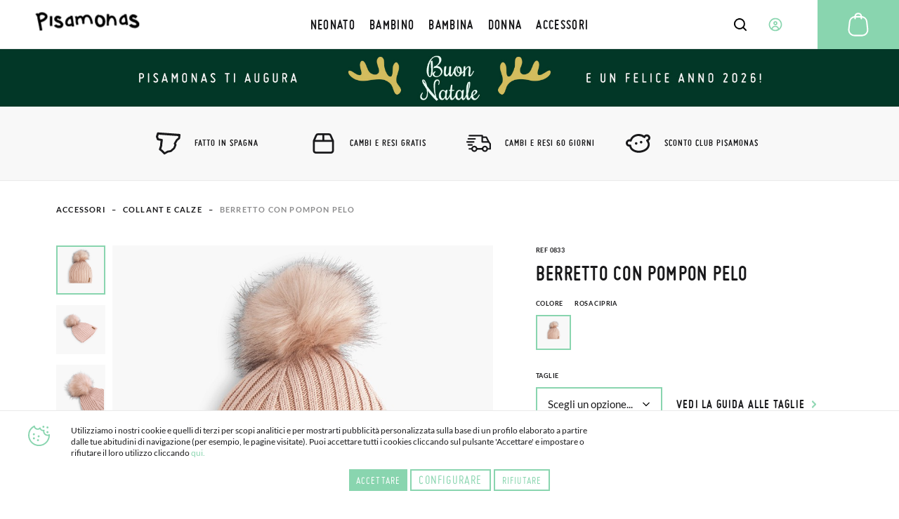

--- FILE ---
content_type: text/html; charset=UTF-8
request_url: https://www.pisamonas.it/berretto-con-pompon-pelo?color=1187
body_size: 53575
content:
<!doctype html>
<html lang="it">
    <head prefix="og: http://ogp.me/ns# fb: http://ogp.me/ns/fb# product: http://ogp.me/ns/product#">
                <meta charset="utf-8"/>
<meta name="title" content="Berretto pompon pelo| Berretto pompon Condor"/>
<meta name="description" content="Berretto con pompon di pelo per bambini. Di cotone, caldo e fabbricato in Spagna da	 Condor, questo berretto con pompon per bambina o bambino sarà il loro preferito!"/>
<meta name="robots" content="INDEX,FOLLOW"/>
<meta name="viewport" content="width=device-width, initial-scale=1"/>
<meta name="format-detection" content="telephone=no"/>
<title>Berretto pompon pelo| Berretto pompon Condor</title>
<link  rel="stylesheet" type="text/css"  media="all" href="https://cdn01.pisamonas.it/static/version1762474312/frontend/Pisamonas/pisamonas/it_IT/mage/calendar.min.css" />
<link  rel="stylesheet" type="text/css"  media="all" href="https://cdn01.pisamonas.it/static/version1762474312/frontend/Pisamonas/pisamonas/it_IT/Mageplaza_Blog/css/mpBlogIcon.min.css" />
<link  rel="stylesheet" type="text/css"  media="all" href="https://cdn01.pisamonas.it/static/version1762474312/frontend/Pisamonas/pisamonas/it_IT/css/styles-m.min.css" />
<link  rel="stylesheet" type="text/css"  media="all" href="https://cdn01.pisamonas.it/static/version1762474312/frontend/Pisamonas/pisamonas/it_IT/HiPay_FullserviceMagento/css/styles.min.css" />
<link  rel="stylesheet" type="text/css"  media="all" href="https://cdn01.pisamonas.it/static/version1762474312/frontend/Pisamonas/pisamonas/it_IT/Lof_All/lib/bootstrap/css/bootstrap-tiny.min.css" />
<link  rel="stylesheet" type="text/css"  media="all" href="https://cdn01.pisamonas.it/static/version1762474312/frontend/Pisamonas/pisamonas/it_IT/Lof_All/lib/owl.carousel/assets/owl.carousel.min.css" />
<link  rel="stylesheet" type="text/css"  media="all" href="https://cdn01.pisamonas.it/static/version1762474312/frontend/Pisamonas/pisamonas/it_IT/Lof_All/lib/fancybox/jquery.fancybox.min.css" />
<link  rel="stylesheet" type="text/css"  media="all" href="https://cdn01.pisamonas.it/static/version1762474312/frontend/Pisamonas/pisamonas/it_IT/Lof_HelpDesk/css/font-awesome.min.css" />
<link  rel="stylesheet" type="text/css"  media="all" href="https://cdn01.pisamonas.it/static/version1762474312/frontend/Pisamonas/pisamonas/it_IT/Lof_HelpDesk/css/styles.min.css" />
<link  rel="stylesheet" type="text/css"  media="all" href="https://cdn01.pisamonas.it/static/version1762474312/frontend/Pisamonas/pisamonas/it_IT/Mageplaza_Core/css/owl.carousel.min.css" />
<link  rel="stylesheet" type="text/css"  media="all" href="https://cdn01.pisamonas.it/static/version1762474312/frontend/Pisamonas/pisamonas/it_IT/Mageplaza_Core/css/owl.theme.min.css" />
<link  rel="stylesheet" type="text/css"  media="all" href="https://cdn01.pisamonas.it/static/version1762474312/frontend/Pisamonas/pisamonas/it_IT/Mageplaza_BannerSlider/css/animate.min.css" />
<link  rel="stylesheet" type="text/css"  media="all" href="https://cdn01.pisamonas.it/static/version1762474312/frontend/Pisamonas/pisamonas/it_IT/Mageplaza_BannerSlider/css/style.min.css" />
<link  rel="stylesheet" type="text/css"  media="all" href="https://cdn01.pisamonas.it/static/version1762474312/frontend/Pisamonas/pisamonas/it_IT/StripeIntegration_Payments/css/wallets.min.css" />
<link  rel="stylesheet" type="text/css"  media="all" href="https://cdn01.pisamonas.it/static/version1762474312/frontend/Pisamonas/pisamonas/it_IT/mage/gallery/gallery.min.css" />
<link  rel="stylesheet" type="text/css"  media="all" href="https://cdn01.pisamonas.it/static/version1762474312/frontend/Pisamonas/pisamonas/it_IT/Amasty_BannersLite/css/style.min.css" />
<link  rel="stylesheet" type="text/css"  rel="stylesheet" type="text/css" href="https://cdn01.pisamonas.it/static/version1762474312/frontend/Pisamonas/pisamonas/it_IT/Paycomet_Payment/css/styles.min.css" />
<link  rel="stylesheet" type="text/css"  rel="stylesheet" type="text/css" href="https://cdn01.pisamonas.it/static/version1762474312/frontend/Pisamonas/pisamonas/it_IT/css/normalize.min.css" />
<link  rel="stylesheet" type="text/css"  rel="stylesheet" type="text/css" href="https://cdn01.pisamonas.it/static/version1762474312/frontend/Pisamonas/pisamonas/it_IT/css/grid.min.css" />
<link  rel="stylesheet" type="text/css"  rel="stylesheet" type="text/css" href="https://cdn01.pisamonas.it/static/version1762474312/frontend/Pisamonas/pisamonas/it_IT/css/gridc.min.css" />
<link  rel="stylesheet" type="text/css"  rel="stylesheet" type="text/css" href="https://cdn01.pisamonas.it/static/version1762474312/frontend/Pisamonas/pisamonas/it_IT/css/style.min.css" />
<link  rel="stylesheet" type="text/css"  rel="stylesheet" type="text/css" href="https://cdn01.pisamonas.it/static/version1762474312/frontend/Pisamonas/pisamonas/it_IT/css/stylec.min.css" />
<link  rel="stylesheet" type="text/css"  media="screen and (min-width: 768px)" href="https://cdn01.pisamonas.it/static/version1762474312/frontend/Pisamonas/pisamonas/it_IT/css/styles-l.min.css" />
<link  rel="stylesheet" type="text/css"  media="print" href="https://cdn01.pisamonas.it/static/version1762474312/frontend/Pisamonas/pisamonas/it_IT/css/print.min.css" />
<link  rel="stylesheet" type="text/css"  defer="defer" href="https://cdn01.pisamonas.it/static/version1762474312/frontend/Pisamonas/pisamonas/it_IT/Pisamonas_Mystores/css/custom_mystores.min.css" />








<link rel="preload" as="font" crossorigin="anonymous" href="https://cdn01.pisamonas.it/static/version1762474312/frontend/Pisamonas/pisamonas/it_IT/fonts/opensans/light/opensans-300.woff2" />
<link rel="preload" as="font" crossorigin="anonymous" href="https://cdn01.pisamonas.it/static/version1762474312/frontend/Pisamonas/pisamonas/it_IT/fonts/opensans/regular/opensans-400.woff2" />
<link rel="preload" as="font" crossorigin="anonymous" href="https://cdn01.pisamonas.it/static/version1762474312/frontend/Pisamonas/pisamonas/it_IT/fonts/opensans/semibold/opensans-600.woff2" />
<link rel="preload" as="font" crossorigin="anonymous" href="https://cdn01.pisamonas.it/static/version1762474312/frontend/Pisamonas/pisamonas/it_IT/fonts/opensans/bold/opensans-700.woff2" />
<link rel="preload" as="font" crossorigin="anonymous" href="https://cdn01.pisamonas.it/static/version1762474312/frontend/Pisamonas/pisamonas/it_IT/fonts/Luma-Icons.woff2" />
<link  rel="canonical" href="https://www.pisamonas.it/berretto-con-pompon-pelo" />
<link  rel="alternate" hreflang="es" href="https://www.pisamonas.es/gorro-borla-pompon-pelo" />
<link  rel="alternate" hreflang="fr-FR" href="https://www.pisamonas.fr/bonnet-a-pompon-fourrure" />
<link  rel="alternate" hreflang="en-GB" href="https://www.pisamonas.co.uk/faux-fur-bobble-hat" />
<link  rel="alternate" hreflang="it" href="https://www.pisamonas.it/berretto-con-pompon-pelo" />
<link  rel="alternate" hreflang="pt" href="https://www.pisamonas.pt/gorro-borla-com-pompom-pelo" />
<link  rel="alternate" hreflang="de" href="https://www.pisamonas.de/quastenhut-mit-haarbommel" />
<link  rel="alternate" hreflang="fr-BE" href="https://www.pisamonas.be/bonnet-a-pompon-fourrure" />
<link  rel="icon" type="image/x-icon" href="https://cdn02.pisamonas.it/media/favicon/stores/4/favicon_1.ico" />
<link  rel="shortcut icon" type="image/x-icon" href="https://cdn02.pisamonas.it/media/favicon/stores/4/favicon_1.ico" />
<link  rel="icon" href="https://www.pisamonas.it/media/favicon/stores/4/favicon_1.ico" type="image/x-icon" />
<link  rel="shortcut icon" href="https://www.pisamonas.it/media/favicon/stores/4/favicon_1.ico" type="image/x-icon" />
<link rel="preconnect" href="https://googleads.g.doubleclick.net"/>
<link rel="preconnect" href="https://cdn.doofinder.com"/>
<link rel="preconnect" href="https://connect.facebook.net"/>
<link rel="preconnect" href="https://www.google-analytics.com"/>
<link rel="preconnect" href="https://www.googleadservices.com"/>
<link rel="preconnect" href="https://bat.bing.com"/>
<link rel="preconnect" href="https://apis.google.com"/>
<link rel="preconnect" href="https://oct8necdneu.azureedge.net/api/fonts/" />
<style>
.module-header-promotion {
    width: 100%;
    margin: auto;
    padding: 0;
    min-height:45px
}
.module-header-promotion .module__wrapper {
    width: 100%;
    margin: auto;
    padding: 0;
    min-height:45px
}
</style>
<!-- Start of oct8ne code -->
   
<!--End of oct8ne code -->
        <!-- Google Tag Manager -->

<!-- End Google Tag Manager -->

    <!-- BEGIN GOOGLE ANALYTICS 4 CODE -->
    
    <!-- END GOOGLE ANALYTICS 4 CODE -->
    


<meta property="og:type" content="product"/>
<meta property="og:title" content="Berretto con pompon pelo"/>
<meta property="og:description" content="Berretto con pompon di pelo per completare con il massimo stile e originalità i look invernali del tuo piccolo! È l'accessorio alla moda per la stagione fredda che non può mancare in nessun armadio per bambini.
Fabbricato in cotone dalla marca Condor, questo berretto invernale è caldo, morbido ed è disponibile in due taglie per essere sicure che si adatti con comodità alla misura di tutte le testine dei bambini. Taglia S (37 cm perimetro) per bambini tra i 2 e i 4 anni e taglia M (40 cm perimetro) per bambini tra i 5 e gli 7 anni."/>
<meta property="og:url" content="https://www.pisamonas.it/berretto-con-pompon-pelo"/>
<meta property="product:price:amount" content="30.9"/>
<meta property="product:price:currency" content="EUR"/>
<meta property="og:image" content="https://cdn02.pisamonas.it/media/catalog/product/g/o/gorro-borla-pompon-pelo_4_.jpg"/>
<meta property="og:image:width" content="500px"/>
<meta property="og:image:height" content="500px"/>
<meta property="og:logo" content="https://www.pisamonas.it/media/favicon/default/favicon.ico"/>
<meta name="twitter:card" content="summary_large_image"/>
<meta name="twitter:title" content="Berretto con pompon pelo"/>
<meta name="twitter:description" content="Berretto con pompon di pelo per completare con il massimo stile e originalità i look invernali del tuo piccolo! È l'accessorio alla moda per la stagione fredda che non può mancare in nessun armadio per bambini.
Fabbricato in cotone dalla marca Condor, questo berretto invernale è caldo, morbido ed è disponibile in due taglie per essere sicure che si adatti con comodità alla misura di tutte le testine dei bambini. Taglia S (37 cm perimetro) per bambini tra i 2 e i 4 anni e taglia M (40 cm perimetro) per bambini tra i 5 e gli 7 anni."/>
<meta name="twitter:image" content="https://cdn02.pisamonas.it/media/catalog/product/g/o/gorro-borla-pompon-pelo_4_.jpg"/>
<meta name="twitter:url" content="https://www.pisamonas.it/berretto-con-pompon-pelo"/>
<meta property="product:brand" content="Pisamonas"/>
<meta property="og:site_name" content="Pisamonas"/>
<meta property="product:availability" content="in stock"/>
<meta property="product:condition" content="new"/>
    </head>
    <body data-container="body"
          data-mage-init='{"loaderAjax": {}, "loader": { "icon": "https://cdn01.pisamonas.it/static/version1762474312/frontend/Pisamonas/pisamonas/it_IT/images/loader-2.gif"}}'
        id="html-body" class="page-product-configurable catalog-product-view product-berretto-con-pompon-pelo page-layout-1column">
            <!-- Google Tag Manager (noscript) -->
            <noscript><iframe src="https://www.googletagmanager.com/ns.html?id=GTM-NSKCW943"
                          height="0" width="0" style="display:none;visibility:hidden"></iframe></noscript>
        <!-- End Google Tag Manager (noscript) -->
    


<div class="cookie-status-message" id="cookie-status">
    The store will not work correctly when cookies are disabled.</div>




    <noscript>
        <div class="message global noscript">
            <div class="content">
                <p>
                    <strong>JavaScript seems to be disabled in your browser.</strong>
                    <span>
                        For the best experience on our site, be sure to turn on Javascript in your browser.                    </span>
                </p>
            </div>
        </div>
    </noscript>



<div class="page-wrapper"><header id="header" class="page-header"><section class="navigation psm-navigation contracted"><div class="navigation__wrapper"><div class="panel wrapper"><div class="navigation__upper">
<ul class="ssnn-list">
    <li class="ssnn-list__item"><a href="https://twitter.com/Pisamonas" target="_blank" title="Twitter" name="Twitter">
            <div class="component-icon">
                <svg width="16" height="16" id="twitter_x" data-name="twitter_x" xmlns="http://www.w3.org/2000/svg" viewBox="0 0 800 800">
                    <defs>
                        <style>
                            .cls-1 {
                                fill: #010101;
                                stroke-width: 0px;
                            }
                        </style>
                    </defs>
                    <path class="cls-1" d="M489.31,343.15l250.35-267.77h-95.07l-196.5,210.18-150.47-210.18H37.59l263.23,367.69L37.59,724.62h95.07l209.39-223.96,160.33,223.96h260.02l-273.1-381.47ZM171.57,144.24h90.66l366.2,511.52h-90.66L171.57,144.24Z" />
                </svg>
            </div>
        </a></li>
    <li class="ssnn-list__item"><a href="https://www.facebook.com/Pisamonas" target="_blank" title="Facebook" name="Facebook">
            <div class="component-icon">
                <svg width="16" height="16" xmlns="http://www.w3.org/2000/svg">
                    <path d="M12.493.25h-2.248c-2.67 0-4.237 1.493-4.497 3.312v2.207H3.5c.152.038 0 .18 0 0v3.312c0-.244.152-.103 0 0h2.248v6.624c.26-.141.412 0 1.124 0h2.249c.243 0 .395-.142 0 0V9.08h3.372c-.254-.103-.102-.244 0 0V5.77c-.1.27-.137.19 0 0-.264.071-.35.038 0 0H9.121V4.666c.395-1.06.578-1.423 1.124-1.104h2.248c-.151-.32 0-.46 0-1.104V.25c0 .145-.151.004 0 0z" fill-rule="evenodd"></path>
                </svg>
            </div>
        </a></li>
    <li class="ssnn-list__item"><a href="https://www.instagram.com/Pisamonas/" target="_blank" title="Instagram" name="Instagram">
            <div class="component-icon">
                <svg width="16" height="16" xmlns="http://www.w3.org/2000/svg">
                    <path d="M11.48.5H4.53C2.17.5.25 2.348.25 4.618v6.687c0 2.271 1.92 4.119 4.28 4.119h6.95c2.36 0 4.28-1.848 4.28-4.119V4.618C15.76 2.348 13.84.5 11.48.5zm.047 13.684H4.482c-1.623 0-2.944-1.27-2.944-2.833V4.572c0-1.562 1.32-2.833 2.944-2.833h7.045c1.624 0 2.944 1.271 2.944 2.833v6.78c0 1.562-1.32 2.832-2.944 2.832zM8.005 4.351c-2.07 0-3.753 1.62-3.753 3.611s1.684 3.61 3.753 3.61 3.752-1.619 3.752-3.61c0-1.991-1.683-3.61-3.752-3.61zm0 6.174c-1.469 0-2.664-1.15-2.664-2.563 0-1.413 1.195-2.563 2.664-2.563s2.663 1.15 2.663 2.563c0 .507-.153.98-.419 1.379a2.69 2.69 0 0 1-2.244 1.184z" fill-rule="evenodd"></path>
                </svg>
            </div>
        </a></li>
</ul><p class="phone-number">Hai&#x20;bisogno&#x20;di&#x20;aiuto&#x3F;<a href="tel:911736357" title="Teléfono" class="link">91 173 63 57</a></p>
<a class="action skip contentarea"
   href="#contentarea">
    <span>
        Skip to Content    </span>
</a>
<ul class="reference-links"><li class="reference-links__item">
        <div id="loggedUser" class="user-layer">
        <button class="button login-lightbox-launcher" type="button" onclick="psm_navigation.profileLauncher()">
            <div class="component-icon">
                <svg width="16" height="16" xmlns="http://www.w3.org/2000/svg">
                    <path d="M8 14.5a6.5 6.5 0 1 1 0-13 6.5 6.5 0 0 1 0 13zm0-5.688a1.625 1.625 0 1 0 0-3.25 1.625 1.625 0 0 0 0 3.25zm0 .813c-.862 0-1.689.378-2.298 1.051-.61.673-.952 1.586-.952 2.538 0 .064.002.128.006.192A5.441 5.441 0 0 0 8 14.5a5.442 5.442 0 0 0 3.24-1.095 3.96 3.96 0 0 0 .01-.19c0-.953-.342-1.866-.952-2.539-.61-.673-1.436-1.051-2.298-1.051z" stroke-width="1.3" fill="none" fill-rule="evenodd" stroke-linecap="round" stroke-linejoin="round"></path>
                </svg>
            </div><span>Accedi</span>
        </button>
    </div>
    </li>
</ul></div></div><div class="navigation__navbar">
<button class="navigation-launcher" name="navigation-button" type="button" onclick="psm_navigation.navigationLauncher()"></button>
<nav class="navbar">
    <ul class="navbar__list" data-mage-init='{"menu":{"responsive":true, "expanded":true, "position":{"my":"left top","at":"left bottom"}}}'>
        <li  class="navbar__list__item"><a href="https://www.pisamonas.it/scarpe-per-neonato"  class="link" data-ref= "NEONATO" title="NEONATO" data-custom-title=NEONATO   ><span>NEONATO</span></a></li><li  class="navbar__list__item"><a href="https://www.pisamonas.it/scarpe-per-bambino"  class="link" data-ref= "BAMBINO" title="BAMBINO" data-custom-title=BAMBINO   ><span>BAMBINO</span></a></li><li  class="navbar__list__item"><a href="https://www.pisamonas.it/scarpe-per-bambina"  class="link" data-ref= "BAMBINA" title="BAMBINA" data-custom-title=BAMBINA   ><span>BAMBINA</span></a></li><li  class="navbar__list__item"><a href="https://www.pisamonas.it/scarpe-per-donna"  class="link" data-ref= "DONNA" title="DONNA" data-custom-title=DONNA   ><span>DONNA</span></a></li><li  class="navbar__list__item"><a href="https://www.pisamonas.it/accessori"  class="link" data-ref= "ACCESSORI" title="ACCESSORI" data-custom-title=ACCESSORI   ><span>ACCESSORI</span></a></li>    </ul>
</nav>
<div data-content-type="html" data-appearance="default" data-element="main" data-decoded="true"><div class="main-logo">
    <div class="component-icon" style="margin-top: 2%;">
        <a href="/">
<svg width="190" height="45" xmlns="http://www.w3.org/2000/svg">
                  <path d="M178.3 3.9h.5c2.5 0 5.1 1.2 7.8 3.5l-3.5 4c-1.8-1.4-3.3-2.2-4.7-2.2-.8 0-1.3.5-1.5 1.6.1.6 2.4 1.7 7 3.2 4.1 2.3 6.2 5 6.2 7.9 0 3-1.8 5.2-5.5 6.6-1.1.2-2 .3-2.9.3h-.2c-4.2 0-7.7-1.5-10.4-4.5l-.2-.3v-.3l4.7-2.5c1.5 1.6 3.6 2.4 6.4 2.4 1.4 0 2.3-.5 2.7-1.5 0-1-1.2-2.2-3.5-3.4-6.4-1.7-9.7-4.3-9.7-8 0-2.6 1.4-4.6 4.2-6.2.8-.5 1.7-.6 2.6-.6zM162 3.4h4.4l3.1 19.5h-.1l-3.9.5c-.1-.2-.2-.8-.4-1.8-1.7.9-3.5 1.4-5.4 1.4-2.2 0-4-1-5.4-3-.6-1.2-1-2.3-1-3.3v-1.3c0-3.7 1.9-6.8 5.7-9.3 1-.6 1.9-.9 2.8-.9h.5l-.3-1.8zm-4.5 12.3v.6c0 1.7.8 2.6 2.5 2.6 1.4 0 2.8-.5 4.2-1.5l.3-.3c-.7-4.8-1.1-7.2-1.3-7.2-.4-.5-.7-.7-.9-.7-1.1 0-2.5 1.2-4 3.6-.6.7-.8 1.7-.8 2.9zM134.7 3.4l.2.2v4.5c1.6-1.4 3.2-2 4.6-2h.3c3.7 0 6.3 2.5 7.8 7.5.6 2.5.9 6 .9 10.4l-.1.1h-1.2l-.8-.1-.1.1-.4-.1h-1.3l-.2-.2v-1.2l-.1-.6h.1l-.1-.1v-.6c0-6.1-1.2-9.7-3.7-10.9l-1-.2c-2.1 0-3.8 2.3-5 7-.1.3-.2.6-.2 1.1v.1l-.1 5.8-.1.1h-3.7l-.2-.2v-2.6l.3-18.1.1-.1 4 .1zm-18.7 1l.2.2v1c.8-.3 1.5-.4 2.1-.4h.4c2.4 0 4.8 1.4 7.1 4.2 1.3 2.1 2 4.5 2 7v1.3c0 3.9-1.6 6.7-4.8 8.5-1.7.7-3.3 1-4.7 1-4.3 0-7.3-2.7-9-8.1-.3-1.5-.5-2.9-.5-4.2v-.5c0-5 1.8-8.2 5.3-9.7.6-.2 1.2-.3 1.8-.3h.1zm.1 4.1c-.6.1-2.4 2.2-2.4 6.2 0 3.6 1.1 6.1 3.3 7.5.5.2.9.3 1.3.3 3 0 4.6-1.7 4.6-5.1v-.9c0-3.3-2-6.1-4.1-7-1.4-.6-2.2-.9-2.6-.9l-.1-.1c.1 0 0 0 0 0zm-12.3 5.1c.9 3.1 1.3 5.6 1.3 7.5l-.3.1-3.7.1-.4-3.4c-1.4-6.3-3.4-9.5-6.1-9.5h-.4c-3 0-4.4 2.5-4.4 7.5v.1l.1 5.1-.1.1H86c-.1 0-.3-1.6-.5-4.9-.8-4-1.8-6-3.1-6-1.6 0-3.1 1-4.3 2.9-.3.7-.4 1.5-.4 2.2v.6c0 1.2.4 3.3 1.3 6.1v.1l-3.7 1.2c-1.1-2.8-1.7-5.2-1.7-7.2v-1c0-.4 0-.8.1-1.2 0-1.2-.2-4.1-1.7-6l3.7-1.2 1 1.9c1.1-.9 2.4-1.6 4-2.2l1.3-.3h.2c2 0 3.6.8 4.7 2.5C88.6 5.8 91 4.4 94 4.4h.6c4.1 0 7.1 3 9.2 9.2zM63.6 6.3H68l3 19.4h-.1l-3.9.5c-.1-.2-.2-.8-.4-1.8-1.7.9-3.5 1.4-5.5 1.4-2.2 0-4-1-5.4-3-.6-1.2-1-2.3-1-3.3v-1.3c0-3.7 1.9-6.8 5.7-9.3 1-.6 2-.9 2.8-.9h.8c0 .1-.4-1.7-.4-1.7zM59 18.6v.6c0 1.7.8 2.6 2.5 2.6 1.4 0 2.8-.5 4.2-1.5l.3-.3c-.7-4.8-1.1-7.2-1.3-7.2-.4-.6-.7-.8-.9-.8-1.1 0-2.5 1.2-4 3.6-.5.8-.8 1.8-.8 3zM40.7 6.3h.4c2.2 0 4.5 1.1 6.9 3.2l-3.1 3.6c-1.6-1.3-3-2-4.1-2-.7 0-1.1.5-1.3 1.4.1.6 2.1 1.6 6.2 2.9 3.7 2.1 5.5 4.6 5.5 7.3s-1.6 4.8-4.9 6c-.9.2-1.8.3-2.6.3h-.2c-3.7 0-6.8-1.4-9.2-4.1l-.2-.3v-.3l4.1-2.3c1.3 1.5 3.2 2.2 5.7 2.2 1.3 0 2-.5 2.4-1.4 0-1-1-2-3.1-3.1-5.7-1.5-8.6-3.9-8.6-7.3 0-2.3 1.2-4.2 3.7-5.7.9-.3 1.6-.4 2.4-.4zm-9.8.9l.2.2v4.1l-.1 6.4.3 7c-.5.1-2 .2-4.4.3-.2-1.9-.4-4.3-.4-7.1l.1-10.9.1-.1 4.2.1zm-8.6-.4c.6 3-1.3 5.9-5.5 8.9-2 1.2-4.2 2.1-6.6 2.6l1.2 6.3 1.4 8.3-.1.1-4.4.6v-.1L7 26.2 4 11.4c-.1-.8-.2-1.5-.3-2.3C3.5 7.8 2.6 5.6 0 3.5l3.8-2.1 1.5 1.5V3c.4-.5.8-1 1.4-1.4C7.5 1 8.6.5 9.9.3c3.9-.8 7.6.3 10.8 3.4.8.9 1.3 1.9 1.6 3.1zm-4.7 1.6l.1-.8c-.2-1.3-1.8-2.2-4.7-2.8-.8-.1-1.6-.1-2.5.1-1.3.3-2 1.1-2.2 2.4-.1 1.2 0 2.6.3 4.2l.4 2.1.1.1v.1l.1-.1.6-.1c3.7-.9 6.3-2.6 7.8-5.2z"></path>
                </svg>
        </a>
    </div>
</div></div>    <div class="sections nav-sections">
                <div class="section-items nav-sections-items"
             data-mage-init='{"tabs":{"openedState":"active"}}'>
                                                            <div class="section-item-title nav-sections-item-title"
                     data-role="collapsible">
                    <a class="nav-sections-item-switch"
                       data-toggle="switch" href="#store.links">
                        Account                    </a>
                </div>
                <div class="section-item-content nav-sections-item-content"
                     id="store.links"
                     data-role="content">
                    <!-- Account links -->                </div>
                                    </div>
    </div>
<div data-block="minicart" class="minicart-wrapper">
    <a class="action showcart" href="https://www.pisamonas.it/checkout/cart/"
       data-bind="scope: 'minicart_content'">
        <span class="text">Il mio carrello</span>
        <span class="counter qty empty"
              data-bind="css: { empty: !!getCartParam('summary_count') == false && !isLoading() },
               blockLoader: isLoading">
            <span class="counter-number">
                <!-- ko if: getCartParam('summary_count') -->
                <!-- ko text: getCartParam('summary_count').toLocaleString(window.LOCALE) --><!-- /ko -->
                <!-- /ko -->
            </span>
            <span class="counter-label">
            <!-- ko if: getCartParam('summary_count') -->
                <!-- ko text: getCartParam('summary_count').toLocaleString(window.LOCALE) --><!-- /ko -->
                <!-- ko i18n: 'items' --><!-- /ko -->
            <!-- /ko -->
            </span>
        </span>
    </a>
            <div class="block block-minicart"
             data-role="dropdownDialog"
             data-mage-init='{"dropdownDialog":{
                "appendTo":"[data-block=minicart]",
                "triggerTarget":".showcart",
                "timeout": "2000",
                "closeOnMouseLeave": false,
                "closeOnEscape": true,
                "triggerClass":"active",
                "parentClass":"active",
                "buttons":[]}}'>
            <div id="minicart-content-wrapper" data-bind="scope: 'minicart_content'">
                <!-- ko template: getTemplate() --><!-- /ko -->
            </div>
                    </div>
            
</div>
<div class="interaction-field">
    <button class="finder-launcher"
        name="search-button"
        type="button"
        onclick="psm_navigation.finderLauncher()"
        aria-label="Open search Products">
        <div class="component-icon">
            <svg width="20" height="20" xmlns="http://www.w3.org/2000/svg">
                <path d="M18.73 17.456l-3.564-3.563a7.839 7.839 0 0 0 1.724-4.931 7.945 7.945 0 1 0-3.11 6.288l3.563 3.564a.963.963 0 0 0 1.367 0 .963.963 0 0 0 .02-1.358zM2.925 8.962a6.019 6.019 0 1 1 6.039 6.019 6.028 6.028 0 0 1-6.039-6.02z" fill-rule="nonzero"></path>
            </svg>
        </div>
    </button>
    <button class="button login-lightbox-launcher" name="login-button" type="button" onclick="psm_navigation.profileLauncher()">
        <div class="component-icon">
            <svg width="20" height="20" xmlns="http://www.w3.org/2000/svg">
                <path d="M9.88 18.5h-.099c-.443 0-.875-.048-1.297-.135a8.5 8.5 0 1 1 1.397.134zm0 0c1.643-.026 2.733-.617 4.682-1.583 0-1.171-.503-2.295-1.4-3.123-.896-.829-2.113-1.294-3.38-1.294-1.269 0-2.485.465-3.382 1.294-.896.828-1.273 1.952-1.273 3.123 1.043.648 2.159 1.203 3.357 1.448.454.082.92.128 1.396.134zm.112-8.416a1.992 1.992 0 1 0 0-3.984 1.992 1.992 0 0 0 0 3.984z" stroke-width="1.7" fill="none" stroke-linecap="round" stroke-linejoin="round"></path>
            </svg>
        </div>
    </button>
    <a class="cart-link" href="https://www.pisamonas.it/checkout/cart/" title="Cart">

    <div class="component-icon">
        <svg width="40" height="40" xmlns="http://www.w3.org/2000/svg">
            <path d="M34.35 26.787a8.704 8.704 0 0 1-1.88 6.46 9.044 9.044 0 0 1-6.136 3.34 9.58 9.58 0 0 1-.986.051H14.553A8.984 8.984 0 0 1 5.5 27.756c-.001-.31.013-.62.043-.927l1.232-11.05a8.95 8.95 0 0 1 7.752-7.82 5.04 5.04 0 0 1 5.024-4.709h.799a5.04 5.04 0 0 1 5.023 4.709 8.933 8.933 0 0 1 7.744 7.82l1.232 11.008zm-3.477 5.184a6.672 6.672 0 0 0 1.453-4.947l-1.232-11.05a6.902 6.902 0 0 0-5.704-5.95v1.48a1.02 1.02 0 1 1-2.04 0V9.905h-6.8v1.631a1.02 1.02 0 1 1-2.04 0v-1.479a6.902 6.902 0 0 0-5.703 5.95L7.574 27.026a7.191 7.191 0 0 0-.042.739 6.936 6.936 0 0 0 7.02 6.8h10.796c.255 0 .518-.042.773-.042a7.012 7.012 0 0 0 4.752-2.55zM19.55 5.29a2.992 2.992 0 0 0-2.958 2.55h6.715a2.992 2.992 0 0 0-2.958-2.55h-.8z" fill-rule="nonzero"></path>
        </svg>
    </div></a>
</div>
<div class="finder">
    <button class="button" type="button" name="finder-button" onclick="">
        <div class="component-icon">
            <svg width="20" height="20" xmlns="http://www.w3.org/2000/svg">
                <path d="M18.73 17.456l-3.564-3.563a7.839 7.839 0 0 0 1.724-4.931 7.945 7.945 0 1 0-3.11 6.288l3.563 3.564a.963.963 0 0 0 1.367 0 .963.963 0 0 0 .02-1.358zM2.925 8.962a6.019 6.019 0 1 1 6.039 6.019 6.028 6.028 0 0 1-6.039-6.02z" fill-rule="nonzero"></path>
            </svg>
        </div>
    </button>
    <input class="input input-searchbox" type="text" name="Input" placeholder="Cerca Prodotti" />
    <div class="closer"></div>

</div><ul class="compare wrapper"><li class="item link compare" data-bind="scope: 'compareProducts'" data-role="compare-products-link">
    <a class="action compare no-display" title="Compare&#x20;Products"
       data-bind="attr: {'href': compareProducts().listUrl}, css: {'no-display': !compareProducts().count}"
    >
        Compare Products        <span class="counter qty" data-bind="text: compareProducts().countCaption"></span>
    </a>
</li>

</ul></div>
<article class="navigation__categories-layer">
    <section class="navigation__categories-layer__items-list">
        <ul class="items-list" data-ref="NEONATO" style="height: 100%; display: none; opacity: 0;"><li class="item"><a class="link" href="https://www.pisamonas.it/scarpe-per-neonato/ballerine-cinturino-mary-jane" title="Ver todo"><span>Ballerine con Cinturino</span></a></li><li class="item"><a class="link" href="https://www.pisamonas.it/scarpe-per-neonato/calzini-collant-calzamaglie" title="Ver todo"><span>Calzini e Collant</span></a></li><li class="item"><a class="link" href="https://www.pisamonas.it/scarpe-per-neonato/espadrillas" title="Ver todo"><span>Espadrillas</span></a></li><li class="item"><a class="link" href="https://www.pisamonas.it/scarpe-per-neonato/scarpe-inglesine" title="Ver todo"><span>Inglesine</span></a></li><li class="item"><a class="link" href="https://www.pisamonas.it/scarpe-per-neonato/pantofole" title="Ver todo"><span>Pantofole</span></a></li><li class="item"><a class="link" href="https://www.pisamonas.it/scarpe-per-neonato/polacchine" title="Ver todo"><span>Polacchine</span></a></li><li class="item"><a class="link" href="https://www.pisamonas.it/scarpe-per-neonato/sandali" title="Ver todo"><span>Sandali</span></a></li><li class="item"><a class="link" href="https://www.pisamonas.it/scarpe-per-neonato/sandali-mare" title="Ver todo"><span>Sandali Mare</span></a></li><li class="item"><a class="link" href="https://www.pisamonas.it/scarpe-per-neonato/scarpe-occhio-di-bue" title="Ver todo"><span>Scarpe Occhio di Bue</span></a></li><li class="item"><a class="link" href="https://www.pisamonas.it/scarpe-per-neonato/scarpe-battesimo" title="Ver todo"><span>Scarpine Battesimo</span></a></li><li class="item"><a class="link" href="https://www.pisamonas.it/scarpe-per-neonato/sneakers" title="Ver todo"><span>Sneakers</span></a></li><li class="item"><a class="link" href="https://www.pisamonas.it/scarpe-per-neonato/stivaletti-stivali" title="Ver todo"><span>Stivaletti</span></a></li><li class="item"><a class="link" href="https://www.pisamonas.it/scarpe-per-neonato/stivali-pioggia" title="Ver todo"><span>Stivali Pioggia</span></a></li></ul><ul class="items-list" data-ref="BAMBINO" style="height: 100%; display: none; opacity: 0;"><li class="item"><a class="link" href="https://www.pisamonas.it/scarpe-per-bambino/barefoot" title="Ver todo"><span>Barefoot</span></a></li><li class="item"><a class="link" href="https://www.pisamonas.it/scarpe-per-bambino/calzini-collant-calzamaglie" title="Ver todo"><span>Calzini e Calzamaglie</span></a></li><li class="item"><a class="link" href="https://www.pisamonas.it/scarpe-per-bambino/espadrillas" title="Ver todo"><span>Espadrillas</span></a></li><li class="item"><a class="link" href="https://www.pisamonas.it/scarpe-per-bambino/scarpe-inglesine" title="Ver todo"><span>Inglesine</span></a></li><li class="item"><a class="link" href="https://www.pisamonas.it/scarpe-per-bambino/minorchine" title="Ver todo"><span>Minorchine</span></a></li><li class="item"><a class="link" href="https://www.pisamonas.it/scarpe-per-bambino/mocassini" title="Ver todo"><span>Mocassini</span></a></li><li class="item"><a class="link" href="https://www.pisamonas.it/scarpe-per-bambino/pantofole-ciabatte" title="Ver todo"><span>Pantofole e Ciabatte</span></a></li><li class="item"><a class="link" href="https://www.pisamonas.it/scarpe-per-bambino/polacchine" title="Ver todo"><span>Polacchine</span></a></li><li class="item"><a class="link" href="https://www.pisamonas.it/scarpe-per-bambino/sandali" title="Ver todo"><span>Sandali</span></a></li><li class="item"><a class="link" href="https://www.pisamonas.it/scarpe-per-bambino/sandali-ciabatte-mare" title="Ver todo"><span>Sandali e Ciabatte Mare</span></a></li><li class="item"><a class="link" href="https://www.pisamonas.it/scarpe-per-bambino/blucher" title="Ver todo"><span>Scarpe Blucher</span></a></li><li class="item"><a class="link" href="https://www.pisamonas.it/scarpe-per-bambino/scarpe-cerimonia" title="Ver todo"><span>Scarpe Cerimonia</span></a></li><li class="item"><a class="link" href="https://www.pisamonas.it/scarpe-per-bambino/scarpe-occhio-di-bue" title="Ver todo"><span>Scarpe Occhio di Bue</span></a></li><li class="item"><a class="link" href="https://www.pisamonas.it/scarpe-per-bambino/scarpe-scuola" title="Ver todo"><span>Scarpe Scuola</span></a></li><li class="item"><a class="link" href="https://www.pisamonas.it/scarpe-per-bambino/scarpe-da-barca" title="Ver todo"><span>Scarpe da Barca</span></a></li><li class="item"><a class="link" href="https://www.pisamonas.it/scarpe-per-bambino/scarponcini-stivaletti" title="Ver todo"><span>Scarponcini e Stivaletti</span></a></li><li class="item"><a class="link" href="https://www.pisamonas.it/scarpe-per-bambino/sneakers-scarpe-sportive" title="Ver todo"><span>Sneakers</span></a></li><li class="item"><a class="link" href="https://www.pisamonas.it/scarpe-per-bambino/stivali-pioggia-gomma" title="Ver todo"><span>Stivali Pioggia</span></a></li></ul><ul class="items-list" data-ref="BAMBINA" style="height: 100%; display: none; opacity: 0;"><li class="item"><a class="link" href="https://www.pisamonas.it/scarpe-per-bambina/ballerine" title="Ver todo"><span>Ballerine</span></a></li><li class="item"><a class="link" href="https://www.pisamonas.it/scarpe-per-bambina/ballerine-cinturino-mary-jane" title="Ver todo"><span>Ballerine con Cinturino</span></a></li><li class="item"><a class="link" href="https://www.pisamonas.it/scarpe-per-bambina/barefoot" title="Ver todo"><span>Barefoot</span></a></li><li class="item"><a class="link" href="https://www.pisamonas.it/scarpe-per-bambina/calzini-calzamaglie-collant" title="Ver todo"><span>Collant e Calze</span></a></li><li class="item"><a class="link" href="https://www.pisamonas.it/scarpe-per-bambina/espadrillas" title="Ver todo"><span>Espadrillas</span></a></li><li class="item"><a class="link" href="https://www.pisamonas.it/scarpe-per-bambina/scarpe-inglesine" title="Ver todo"><span>Inglesine</span></a></li><li class="item"><a class="link" href="https://www.pisamonas.it/scarpe-per-bambina/minorchine" title="Ver todo"><span>Minorchine</span></a></li><li class="item"><a class="link" href="https://www.pisamonas.it/scarpe-per-bambina/pantofole-ciabatte" title="Ver todo"><span>Pantofole e Ciabatte</span></a></li><li class="item"><a class="link" href="https://www.pisamonas.it/scarpe-per-bambina/polacchine" title="Ver todo"><span>Polacchine</span></a></li><li class="item"><a class="link" href="https://www.pisamonas.it/scarpe-per-bambina/sandali" title="Ver todo"><span>Sandali</span></a></li><li class="item"><a class="link" href="https://www.pisamonas.it/scarpe-per-bambina/sandali-ciabatte-mare" title="Ver todo"><span>Sandali e Ciabatte Mare</span></a></li><li class="item"><a class="link" href="https://www.pisamonas.it/scarpe-per-bambina/blucher" title="Ver todo"><span>Scarpe Blucher</span></a></li><li class="item"><a class="link" href="https://www.pisamonas.it/scarpe-per-bambina/scarpe-comunione" title="Ver todo"><span>Scarpe Comunione</span></a></li><li class="item"><a class="link" href="https://www.pisamonas.it/scarpe-per-bambina/scarpe-scuola" title="Ver todo"><span>Scarpe Scuola</span></a></li><li class="item"><a class="link" href="https://www.pisamonas.it/scarpe-per-bambina/sneakers-scarpe-sportive" title="Ver todo"><span>Sneakers</span></a></li><li class="item"><a class="link" href="https://www.pisamonas.it/scarpe-per-bambina/stivaletti-stivali" title="Ver todo"><span>Stivaletti e Stivali</span></a></li><li class="item"><a class="link" href="https://www.pisamonas.it/scarpe-per-bambina/stivaletti-stivali-pioggia" title="Ver todo"><span>Stivali Pioggia</span></a></li></ul><ul class="items-list" data-ref="DONNA" style="height: 100%; display: none; opacity: 0;"><li class="item"><a class="link" href="https://www.pisamonas.it/scarpe-per-donna/ballerine" title="Ver todo"><span>Ballerine</span></a></li><li class="item"><a class="link" href="https://www.pisamonas.it/scarpe-per-donna/ballerine-cinturino-mary-jane" title="Ver todo"><span>Ballerine con cinturino</span></a></li><li class="item"><a class="link" href="https://www.pisamonas.it/scarpe-per-donna/barefoot" title="Ver todo"><span>Barefoot</span></a></li><li class="item"><a class="link" href="https://www.pisamonas.it/scarpe-per-donna/espadrillas" title="Ver todo"><span>Espadrillas</span></a></li><li class="item"><a class="link" href="https://www.pisamonas.it/scarpe-per-donna/minorchine" title="Ver todo"><span>Minorchine</span></a></li><li class="item"><a class="link" href="https://www.pisamonas.it/scarpe-per-donna/pantofole" title="Ver todo"><span>Pantofole</span></a></li><li class="item"><a class="link" href="https://www.pisamonas.it/scarpe-per-donna/polacchine" title="Ver todo"><span>Polacchine</span></a></li><li class="item"><a class="link" href="https://www.pisamonas.it/scarpe-per-donna/sandali" title="Ver todo"><span>Sandali</span></a></li><li class="item"><a class="link" href="https://www.pisamonas.it/scarpe-per-donna/ciabatte-sandali-mare" title="Ver todo"><span>Sandali e Ciabatte Mare</span></a></li><li class="item"><a class="link" href="https://www.pisamonas.it/scarpe-per-donna/blucher" title="Ver todo"><span>Scarpe Blucher</span></a></li><li class="item"><a class="link" href="https://www.pisamonas.it/scarpe-per-donna/sneakers-scarpe-sportive" title="Ver todo"><span>Sneakers</span></a></li><li class="item"><a class="link" href="https://www.pisamonas.it/scarpe-per-donna/stivaletti-stivali" title="Ver todo"><span>Stivaletti e Stivali</span></a></li><li class="item"><a class="link" href="https://www.pisamonas.it/scarpe-per-donna/stivali-gomma" title="Ver todo"><span>Stivali di Gomma</span></a></li></ul><ul class="items-list" data-ref="ACCESSORI" style="height: 100%; display: none; opacity: 0;"><li class="item"><a class="link" href="https://www.pisamonas.it/accessori/bretelle-e-cinture" title="Ver todo"><span>Bretelle e Cinture</span></a></li><li class="item"><a class="link" href="https://www.pisamonas.it/accessori/calze-collant-calzamaglie-condor" title="Ver todo"><span>Collant e Calze</span></a></li><li class="item"><a class="link" href="https://www.pisamonas.it/accessori/per-capelli" title="Ver todo"><span>Per i Capelli</span></a></li><li class="item"><a class="link" href="https://www.pisamonas.it/accessori/telo-mare-e-occhioli-da-sole" title="Ver todo"><span>Per la Spiaggia</span></a></li><li class="item"><a class="link" href="https://www.pisamonas.it/accessori/prima-comunione" title="Ver todo"><span>Prima Comunione</span></a></li><li class="item"><a class="link" href="https://www.pisamonas.it/accessori/prodotti-per-pulizia-scarpe" title="Ver todo"><span>Pulizia Scarpe</span></a></li><li class="item"><a class="link" href="https://www.pisamonas.it/accessori/solette-per-scarpe" title="Ver todo"><span>Solette Scarpe</span></a></li></ul>    </section>
    <div class="categorie-link"><a id="see_all_category" class="link" href="#" title="Ver todo"><span>Vedi&#x20;tutto</span></a></div>
</article>
<ul class="navigation__login-layer">
    <li class="navigation__login-layer__item"><a  class="link"  href="https://www.pisamonas.it/customer/account/"><span>PANNELLO DI CONTROLLO</span></a></li><li class="navigation__login-layer__item"><a  class="link"  href="https://www.pisamonas.it/customer/address/"><span>RUBRICA INDIRIZZI</span></a></li><li class="navigation__login-layer__item"><a  class="link"  href="https://www.pisamonas.it/customer/account/edit/"><span>DATI DELL&#039;ACCOUNT</span></a></li><li class="navigation__login-layer__item"><a  class="link"  href="https://www.pisamonas.it/paycomet_payment/cards/view/"><span>Carte di credito memorizzate</span></a></li><li class="navigation__login-layer__item"><a  class="link"  href="https://www.pisamonas.it/customer/account/"><span>SERVIZIO CLIENTI</span></a></li><li class="navigation__login-layer__item"><a  class="link"  href="https://www.pisamonas.it/customer/account/"><span>Club Pisamonas</span></a></li><li class="navigation__login-layer__item"><a  class="link"  href="https://www.pisamonas.it/newsletter/manage/"><span>Iscrizioni alla Newsletter</span></a></li><li class="navigation__login-layer__item"><a  class="link"  href="https://www.pisamonas.it/sales/order/history/"><span>I miei ordini</span></a></li><li class="navigation__login-layer__item"><a  class="link"  href="https://www.pisamonas.it/cambi-e-resi/account/history/"><span>I miei ritorni</span></a></li><li class="navigation__login-layer__item"><a  class="link"  href="https://www.pisamonas.it/lofhelpdesk/ticket/"><span>I miei Tickets</span></a></li>        <li class="navigation__login-layer__item"><a class="link" href="https://www.pisamonas.it/customer/account/logout/" title="Esci"><span>Esci</span></a></li>
</ul>
<section class="navigation__mobile">
    <div class="navigation__mobile__wrapper">
        <div class="navbar__header"><a class="link" href="/" title="Pagina iniziale"><span>Pagina iniziale</span></a>
            <button class="closer" type="button" onclick="psm_navigation.closeNavigation()"></button>
        </div>
        <nav class="navbar__mobile">
            <ul class="navbar__mobile__list">
                <li class="navbar__mobile__list__item"><button class="button" type="button" data-ref="neonato"><span>NEONATO</span></button><ul class="items-list" data-ref="neonato"><li class="item category"><a class="link" href="https://www.pisamonas.it/scarpe-per-neonato" title="Vedi tutto"><span>Scarpe neonato </span></a></li><li class="item"><a class="link" href="https://www.pisamonas.it/scarpe-per-neonato/ballerine-cinturino-mary-jane" title="Ballerine con Cinturino"><span>Ballerine con Cinturino</span></a></li><li class="item"><a class="link" href="https://www.pisamonas.it/scarpe-per-neonato/calzini-collant-calzamaglie" title="Calzini e Collant"><span>Calzini e Collant</span></a></li><li class="item"><a class="link" href="https://www.pisamonas.it/scarpe-per-neonato/espadrillas" title="Espadrillas"><span>Espadrillas</span></a></li><li class="item"><a class="link" href="https://www.pisamonas.it/scarpe-per-neonato/scarpe-inglesine" title="Inglesine"><span>Inglesine</span></a></li><li class="item"><a class="link" href="https://www.pisamonas.it/scarpe-per-neonato/pantofole" title="Pantofole"><span>Pantofole</span></a></li><li class="item"><a class="link" href="https://www.pisamonas.it/scarpe-per-neonato/polacchine" title="Polacchine"><span>Polacchine</span></a></li><li class="item"><a class="link" href="https://www.pisamonas.it/scarpe-per-neonato/sandali" title="Sandali"><span>Sandali</span></a></li><li class="item"><a class="link" href="https://www.pisamonas.it/scarpe-per-neonato/sandali-mare" title="Sandali Mare"><span>Sandali Mare</span></a></li><li class="item"><a class="link" href="https://www.pisamonas.it/scarpe-per-neonato/scarpe-occhio-di-bue" title="Scarpe Occhio di Bue"><span>Scarpe Occhio di Bue</span></a></li><li class="item"><a class="link" href="https://www.pisamonas.it/scarpe-per-neonato/scarpe-battesimo" title="Scarpine Battesimo"><span>Scarpine Battesimo</span></a></li><li class="item"><a class="link" href="https://www.pisamonas.it/scarpe-per-neonato/sneakers" title="Sneakers"><span>Sneakers</span></a></li><li class="item"><a class="link" href="https://www.pisamonas.it/scarpe-per-neonato/stivaletti-stivali" title="Stivaletti"><span>Stivaletti</span></a></li><li class="item"><a class="link" href="https://www.pisamonas.it/scarpe-per-neonato/stivali-pioggia" title="Stivali Pioggia"><span>Stivali Pioggia</span></a></li></ul></li><li class="navbar__mobile__list__item"><button class="button" type="button" data-ref="bambino"><span>BAMBINO</span></button><ul class="items-list" data-ref="bambino"><li class="item category"><a class="link" href="https://www.pisamonas.it/scarpe-per-bambino" title="Vedi tutto"><span>Scarpe bambino </span></a></li><li class="item"><a class="link" href="https://www.pisamonas.it/scarpe-per-bambino/barefoot" title="Barefoot"><span>Barefoot</span></a></li><li class="item"><a class="link" href="https://www.pisamonas.it/scarpe-per-bambino/calzini-collant-calzamaglie" title="Calzini e Calzamaglie"><span>Calzini e Calzamaglie</span></a></li><li class="item"><a class="link" href="https://www.pisamonas.it/scarpe-per-bambino/espadrillas" title="Espadrillas"><span>Espadrillas</span></a></li><li class="item"><a class="link" href="https://www.pisamonas.it/scarpe-per-bambino/scarpe-inglesine" title="Inglesine"><span>Inglesine</span></a></li><li class="item"><a class="link" href="https://www.pisamonas.it/scarpe-per-bambino/minorchine" title="Minorchine"><span>Minorchine</span></a></li><li class="item"><a class="link" href="https://www.pisamonas.it/scarpe-per-bambino/mocassini" title="Mocassini"><span>Mocassini</span></a></li><li class="item"><a class="link" href="https://www.pisamonas.it/scarpe-per-bambino/pantofole-ciabatte" title="Pantofole e Ciabatte"><span>Pantofole e Ciabatte</span></a></li><li class="item"><a class="link" href="https://www.pisamonas.it/scarpe-per-bambino/polacchine" title="Polacchine"><span>Polacchine</span></a></li><li class="item"><a class="link" href="https://www.pisamonas.it/scarpe-per-bambino/sandali" title="Sandali"><span>Sandali</span></a></li><li class="item"><a class="link" href="https://www.pisamonas.it/scarpe-per-bambino/sandali-ciabatte-mare" title="Sandali e Ciabatte Mare"><span>Sandali e Ciabatte Mare</span></a></li><li class="item"><a class="link" href="https://www.pisamonas.it/scarpe-per-bambino/blucher" title="Scarpe Blucher"><span>Scarpe Blucher</span></a></li><li class="item"><a class="link" href="https://www.pisamonas.it/scarpe-per-bambino/scarpe-cerimonia" title="Scarpe Cerimonia"><span>Scarpe Cerimonia</span></a></li><li class="item"><a class="link" href="https://www.pisamonas.it/scarpe-per-bambino/scarpe-occhio-di-bue" title="Scarpe Occhio di Bue"><span>Scarpe Occhio di Bue</span></a></li><li class="item"><a class="link" href="https://www.pisamonas.it/scarpe-per-bambino/scarpe-scuola" title="Scarpe Scuola"><span>Scarpe Scuola</span></a></li><li class="item"><a class="link" href="https://www.pisamonas.it/scarpe-per-bambino/scarpe-da-barca" title="Scarpe da Barca"><span>Scarpe da Barca</span></a></li><li class="item"><a class="link" href="https://www.pisamonas.it/scarpe-per-bambino/scarponcini-stivaletti" title="Scarponcini e Stivaletti"><span>Scarponcini e Stivaletti</span></a></li><li class="item"><a class="link" href="https://www.pisamonas.it/scarpe-per-bambino/sneakers-scarpe-sportive" title="Sneakers"><span>Sneakers</span></a></li><li class="item"><a class="link" href="https://www.pisamonas.it/scarpe-per-bambino/stivali-pioggia-gomma" title="Stivali Pioggia"><span>Stivali Pioggia</span></a></li></ul></li><li class="navbar__mobile__list__item"><button class="button" type="button" data-ref="bambina"><span>BAMBINA</span></button><ul class="items-list" data-ref="bambina"><li class="item category"><a class="link" href="https://www.pisamonas.it/scarpe-per-bambina" title="Vedi tutto"><span>Scarpe bambina </span></a></li><li class="item"><a class="link" href="https://www.pisamonas.it/scarpe-per-bambina/ballerine" title="Ballerine"><span>Ballerine</span></a></li><li class="item"><a class="link" href="https://www.pisamonas.it/scarpe-per-bambina/ballerine-cinturino-mary-jane" title="Ballerine con Cinturino"><span>Ballerine con Cinturino</span></a></li><li class="item"><a class="link" href="https://www.pisamonas.it/scarpe-per-bambina/barefoot" title="Barefoot"><span>Barefoot</span></a></li><li class="item"><a class="link" href="https://www.pisamonas.it/scarpe-per-bambina/calzini-calzamaglie-collant" title="Collant e Calze"><span>Collant e Calze</span></a></li><li class="item"><a class="link" href="https://www.pisamonas.it/scarpe-per-bambina/espadrillas" title="Espadrillas"><span>Espadrillas</span></a></li><li class="item"><a class="link" href="https://www.pisamonas.it/scarpe-per-bambina/scarpe-inglesine" title="Inglesine"><span>Inglesine</span></a></li><li class="item"><a class="link" href="https://www.pisamonas.it/scarpe-per-bambina/minorchine" title="Minorchine"><span>Minorchine</span></a></li><li class="item"><a class="link" href="https://www.pisamonas.it/scarpe-per-bambina/pantofole-ciabatte" title="Pantofole e Ciabatte"><span>Pantofole e Ciabatte</span></a></li><li class="item"><a class="link" href="https://www.pisamonas.it/scarpe-per-bambina/polacchine" title="Polacchine"><span>Polacchine</span></a></li><li class="item"><a class="link" href="https://www.pisamonas.it/scarpe-per-bambina/sandali" title="Sandali"><span>Sandali</span></a></li><li class="item"><a class="link" href="https://www.pisamonas.it/scarpe-per-bambina/sandali-ciabatte-mare" title="Sandali e Ciabatte Mare"><span>Sandali e Ciabatte Mare</span></a></li><li class="item"><a class="link" href="https://www.pisamonas.it/scarpe-per-bambina/blucher" title="Scarpe Blucher"><span>Scarpe Blucher</span></a></li><li class="item"><a class="link" href="https://www.pisamonas.it/scarpe-per-bambina/scarpe-comunione" title="Scarpe Comunione"><span>Scarpe Comunione</span></a></li><li class="item"><a class="link" href="https://www.pisamonas.it/scarpe-per-bambina/scarpe-scuola" title="Scarpe Scuola"><span>Scarpe Scuola</span></a></li><li class="item"><a class="link" href="https://www.pisamonas.it/scarpe-per-bambina/sneakers-scarpe-sportive" title="Sneakers"><span>Sneakers</span></a></li><li class="item"><a class="link" href="https://www.pisamonas.it/scarpe-per-bambina/stivaletti-stivali" title="Stivaletti e Stivali"><span>Stivaletti e Stivali</span></a></li><li class="item"><a class="link" href="https://www.pisamonas.it/scarpe-per-bambina/stivaletti-stivali-pioggia" title="Stivali Pioggia"><span>Stivali Pioggia</span></a></li></ul></li><li class="navbar__mobile__list__item"><button class="button" type="button" data-ref="donna"><span>DONNA</span></button><ul class="items-list" data-ref="donna"><li class="item category"><a class="link" href="https://www.pisamonas.it/scarpe-per-donna" title="Vedi tutto"><span>Scarpe donna </span></a></li><li class="item"><a class="link" href="https://www.pisamonas.it/scarpe-per-donna/ballerine" title="Ballerine"><span>Ballerine</span></a></li><li class="item"><a class="link" href="https://www.pisamonas.it/scarpe-per-donna/ballerine-cinturino-mary-jane" title="Ballerine con cinturino"><span>Ballerine con cinturino</span></a></li><li class="item"><a class="link" href="https://www.pisamonas.it/scarpe-per-donna/barefoot" title="Barefoot"><span>Barefoot</span></a></li><li class="item"><a class="link" href="https://www.pisamonas.it/scarpe-per-donna/espadrillas" title="Espadrillas"><span>Espadrillas</span></a></li><li class="item"><a class="link" href="https://www.pisamonas.it/scarpe-per-donna/minorchine" title="Minorchine"><span>Minorchine</span></a></li><li class="item"><a class="link" href="https://www.pisamonas.it/scarpe-per-donna/pantofole" title="Pantofole"><span>Pantofole</span></a></li><li class="item"><a class="link" href="https://www.pisamonas.it/scarpe-per-donna/polacchine" title="Polacchine"><span>Polacchine</span></a></li><li class="item"><a class="link" href="https://www.pisamonas.it/scarpe-per-donna/sandali" title="Sandali"><span>Sandali</span></a></li><li class="item"><a class="link" href="https://www.pisamonas.it/scarpe-per-donna/ciabatte-sandali-mare" title="Sandali e Ciabatte Mare"><span>Sandali e Ciabatte Mare</span></a></li><li class="item"><a class="link" href="https://www.pisamonas.it/scarpe-per-donna/blucher" title="Scarpe Blucher"><span>Scarpe Blucher</span></a></li><li class="item"><a class="link" href="https://www.pisamonas.it/scarpe-per-donna/sneakers-scarpe-sportive" title="Sneakers"><span>Sneakers</span></a></li><li class="item"><a class="link" href="https://www.pisamonas.it/scarpe-per-donna/stivaletti-stivali" title="Stivaletti e Stivali"><span>Stivaletti e Stivali</span></a></li><li class="item"><a class="link" href="https://www.pisamonas.it/scarpe-per-donna/stivali-gomma" title="Stivali di Gomma"><span>Stivali di Gomma</span></a></li></ul></li><li class="navbar__mobile__list__item"><button class="button" type="button" data-ref="accessori"><span>ACCESSORI</span></button><ul class="items-list" data-ref="accessori"><li class="item category"><a class="link" href="https://www.pisamonas.it/accessori" title="Vedi tutto"><span>Scarpe accessori </span></a></li><li class="item"><a class="link" href="https://www.pisamonas.it/accessori/bretelle-e-cinture" title="Bretelle e Cinture"><span>Bretelle e Cinture</span></a></li><li class="item"><a class="link" href="https://www.pisamonas.it/accessori/calze-collant-calzamaglie-condor" title="Collant e Calze"><span>Collant e Calze</span></a></li><li class="item"><a class="link" href="https://www.pisamonas.it/accessori/per-capelli" title="Per i Capelli"><span>Per i Capelli</span></a></li><li class="item"><a class="link" href="https://www.pisamonas.it/accessori/telo-mare-e-occhioli-da-sole" title="Per la Spiaggia"><span>Per la Spiaggia</span></a></li><li class="item"><a class="link" href="https://www.pisamonas.it/accessori/prima-comunione" title="Prima Comunione"><span>Prima Comunione</span></a></li><li class="item"><a class="link" href="https://www.pisamonas.it/accessori/prodotti-per-pulizia-scarpe" title="Pulizia Scarpe"><span>Pulizia Scarpe</span></a></li><li class="item"><a class="link" href="https://www.pisamonas.it/accessori/solette-per-scarpe" title="Solette Scarpe"><span>Solette Scarpe</span></a></li></ul></li>            </ul>
        </nav>

        <ul class="reference-links">
            <li class="reference-links__item custombb close" id="my_orders" onclick="psm_navigation.toggleClassOnClick(this)">
                    <button class="button" type="button" data-ref="Order"><span>I miei ordini</span>
                        <div class="component-icon">
                            <svg width="6" height="11" xmlns="http://www.w3.org/2000/svg">
                            <path d="M.001 9.542l.96.958L6 5.505.96.5 0 1.457l4.075 4.047z" fill-rule="evenodd"></path>
                            </svg>
                        </div>
                    </button>
                    <div class="reference__links__item__content" data-ref="Order">
                        <ul>
                            <li class="item">
                                <a class="link" href="/cambi-e-resi/guest/login" title="CAMBI E RESI">
                                    <span>CAMBI E RESI</span>
                                </a>
                            </li>
                            <li class="item">
                                <a class="link" href="/dove-il-mio-ordine" title="DOV'È IL MIO ORDINE">
                                    <span>DOV'È IL MIO ORDINE</span>
                                </a>
                            </li>
                        </ul>
                    </div>
            </li>
        </ul>

        <ul class="reference-links">
            <li class="reference-links__item custombb close" onclick="psm_navigation.toggleClassOnClick(this)">
                    <button class="button" type="button" data-ref="About-pisamonas"><span>A proposito di Pisamonas</span>
                        <div class="component-icon">
                            <svg width="6" height="11" style="left: 150px;" xmlns="http://www.w3.org/2000/svg">
                            <path d="M.001 9.542l.96.958L6 5.505.96.5 0 1.457l4.075 4.047z" fill-rule="evenodd"></path>
                            </svg>
                        </div>
                    </button>
                    <div class="reference__links__item__content" data-ref="About-pisamonas">
                        <ul>
                            <li class="item"><a class="link" href="/chi-siamo" title="Chi siamo?"><span>Chi siamo?</span></a></li>
                                                        <li class="item"><a class="link" href="/contatto" title="Contatto"><span>Contatto</span></a></li>
                        </ul>
                    </div>
            </li>
           
        </ul>
        <ul class="reference-links">
                <li class="reference-links__item" data-bind="scope: 'customer'">
        <!-- ko if: customer().fullname  -->
        <div class="user-layer--logged logged" style="display: flex">
            <button class="button profile-launcher" type="button" onclick="psm_navigation.profileLauncher()">
                <div class="component-icon">
                    <svg width="16" height="16" xmlns="http://www.w3.org/2000/svg">
                        <path d="M8 14.5a6.5 6.5 0 1 1 0-13 6.5 6.5 0 0 1 0 13zm0-5.688a1.625 1.625 0 1 0 0-3.25 1.625 1.625 0 0 0 0 3.25zm0 .813c-.862 0-1.689.378-2.298 1.051-.61.673-.952 1.586-.952 2.538 0 .064.002.128.006.192A5.441 5.441 0 0 0 8 14.5a5.442 5.442 0 0 0 3.24-1.095 3.96 3.96 0 0 0 .01-.19c0-.953-.342-1.866-.952-2.539-.61-.673-1.436-1.051-2.298-1.051z" stroke-width="1.3" fill="none" fill-rule="evenodd" stroke-linecap="round" stroke-linejoin="round"></path>
                    </svg>
                </div><span class="logged-in"
                            data-bind="text: customer().fullname"></span>
                <div class="component-icon">
                    <svg width="6" height="11" xmlns="http://www.w3.org/2000/svg">
                        <path d="M.001 9.542l.96.958L6 5.505.96.5 0 1.457l4.075 4.047z" fill-rule="evenodd"></path>
                    </svg>
                </div>
            </button>
            <a class="button logout" href="https://www.pisamonas.it/customer/account/logout/"><span>Esci</span></a>
        </div>

        <ul class="private-area">
    <li class=""><a  class="link"  href="https://www.pisamonas.it/customer/account/"><span>PANNELLO DI CONTROLLO</span></a></li><li class=""><a  class="link"  href="https://www.pisamonas.it/customer/address/"><span>RUBRICA INDIRIZZI</span></a></li><li class=""><a  class="link"  href="https://www.pisamonas.it/customer/account/edit/"><span>DATI DELL&#039;ACCOUNT</span></a></li><li class=""><a  class="link"  href="https://www.pisamonas.it/paycomet_payment/cards/view/"><span>Carte di credito memorizzate</span></a></li><li class=""><a  class="link"  href="https://www.pisamonas.it/customer/account/"><span>SERVIZIO CLIENTI</span></a></li><li class=""><a  class="link"  href="https://www.pisamonas.it/customer/account/"><span>Exchange or Refund</span></a></li><li class=""><a  class="link"  href="https://www.pisamonas.it/customer/account/"><span>Club Pisamonas</span></a></li><li class=""><a  class="link"  href="https://www.pisamonas.it/newsletter/manage/"><span>Iscrizioni alla Newsletter</span></a></li><li class=""><a  class="link"  href="https://www.pisamonas.it/sales/order/history/"><span>I miei ordini</span></a></li><li class=""><a  class="link"  href="https://www.pisamonas.it/cambi-e-resi/account/history/"><span>I miei ritorni</span></a></li></ul>
        <!-- /ko -->
        <!-- ko ifnot: customer().fullname  -->
        <div class="user-layer user-layer--not-logged" >
            <button class="button login-lightbox-launcher" type="button" onclick="psm_navigation.profileLauncher()"><span>Accedi</span>
                <div class="component-icon">
                    <svg width="6" height="11" xmlns="http://www.w3.org/2000/svg">
                        <path d="M.001 9.542l.96.958L6 5.505.96.5 0 1.457l4.075 4.047z" fill-rule="evenodd"></path>
                    </svg>
                </div>
            </button>
        </div>
        <!-- /ko -->
    </li>
    
            <ul class="navigation__login-layer">
    <li class="navigation__login-layer__item"><a  class="link"  href="https://www.pisamonas.it/customer/account/"><span>PANNELLO DI CONTROLLO</span></a></li><li class="navigation__login-layer__item"><a  class="link"  href="https://www.pisamonas.it/customer/address/"><span>RUBRICA INDIRIZZI</span></a></li><li class="navigation__login-layer__item"><a  class="link"  href="https://www.pisamonas.it/customer/account/edit/"><span>DATI DELL&#039;ACCOUNT</span></a></li><li class="navigation__login-layer__item"><a  class="link"  href="https://www.pisamonas.it/paycomet_payment/cards/view/"><span>Carte di credito memorizzate</span></a></li><li class="navigation__login-layer__item"><a  class="link"  href="https://www.pisamonas.it/customer/account/"><span>SERVIZIO CLIENTI</span></a></li><li class="navigation__login-layer__item"><a  class="link"  href="https://www.pisamonas.it/customer/account/"><span>Club Pisamonas</span></a></li><li class="navigation__login-layer__item"><a  class="link"  href="https://www.pisamonas.it/newsletter/manage/"><span>Iscrizioni alla Newsletter</span></a></li><li class="navigation__login-layer__item"><a  class="link"  href="https://www.pisamonas.it/sales/order/history/"><span>I miei ordini</span></a></li><li class="navigation__login-layer__item"><a  class="link"  href="https://www.pisamonas.it/cambi-e-resi/account/history/"><span>I miei ritorni</span></a></li><li class="navigation__login-layer__item"><a  class="link"  href="https://www.pisamonas.it/lofhelpdesk/ticket/"><span>I miei Tickets</span></a></li>        <li class="navigation__login-layer__item"><a class="link" href="https://www.pisamonas.it/customer/account/logout/" title="Esci"><span>Esci</span></a></li>
</ul>



        </ul>
    </div>    
</section>
</div></section></header><main id="general" class="page-main content">



                                    <section class="module-header-promotion">
                    <div class="module__wrapper">
                        <figure class="image">
                            <img class="load--image owl-lazy" data-big="https://cdn02.pisamonas.it/media/mageplaza/bannerslider/banner/image/i/t/it_desktop_1.jpg" data-small="https://cdn02.pisamonas.it/media/mageplaza/bannerslider/banner/image/i/t/it_mobile_1.jpg" alt="Feliz Navidad 2025" title="Feliz Navidad 2025" />
                        </figure>
                    </div>
                </section>
                             
    
  
<div data-content-type="html" data-appearance="default" data-element="main" data-decoded="true"><section class="carousel module-values module">
    <div class="module__wrapper">
        <div class="values-slider">
            <div class="slide">
                <div class="item-wrapper">
                    <div class="component-icon">
                        <svg width="35" height="35" xmlns="http://www.w3.org/2000/svg">
                            <path d="M34.654 4.48a1.477 1.477 0 0 0-1.04-.542L2.985 1.757A1.445 1.445 0 0 0 1.47 2.762L.085 7.334a1.53 1.53 0 0 0 0 1.005L1.4 12.027c.171.52.607.905 1.138 1.005l4.107.753-.593 4.17a.5.5 0 0 0 0 .121l-.159 2.422-1.514 5.024a1.52 1.52 0 0 0 .584 1.679l2.573 1.839 3.533 3.738c.276.302.663.473 1.069.472.252-.004.5-.07.722-.19l4.405-2.483 4.295-.794c.264-.042.512-.16.712-.342l4.612-4.11c.176-.147.312-.337.396-.552l1.9-4.603c.163-.384.163-.82 0-1.205l-.584-1.297 2.276-3.949 3.098-2.592c.297-.253.486-.614.525-1.005l.494-4.522a1.493 1.493 0 0 0-.336-1.126zm-2.97 4.854l-2.879 2.381c-.138.11-.252.247-.336.402l-2.811 4.854c-.244.423-.27.94-.07 1.387l.644 1.406-1.475 3.678L20.7 27.04l-4.127.764a1.754 1.754 0 0 0-.456.16l-3.612 2.01-2.84-3.015a1.36 1.36 0 0 0-.228-.19l-1.87-1.267 1.247-4.15c.056-.106.093-.222.109-.341l.168-2.533.762-5.667a1.494 1.494 0 0 0-1.207-1.668l-4.672-.855-.87-2.391.87-2.894 27.89 2.01-.18 2.32z" fill-rule="nonzero"></path>
                        </svg>
                    </div>
                    <p class="description">Fatto in Spagna</p>
                </div>
            </div>
            <div class="slide">
                <div class="item-wrapper">
                    <div class="component-icon">
                        <svg width="35" height="35" xmlns="http://www.w3.org/2000/svg">
                            <path d="M32.447 13.688a.328.328 0 0 0 0-.095 1.103 1.103 0 0 0-.093-.313l-3.35-7.748A4.18 4.18 0 0 0 25.193 3H9.738A4.161 4.161 0 0 0 5.93 5.532L2.587 13.27c-.039.101-.067.206-.084.313a.328.328 0 0 0 0 .095.963.963 0 0 0 0 .161v13.988C2.51 30.13 4.344 31.995 6.61 32h21.75c2.265-.005 4.101-1.87 4.106-4.173V13.85a.963.963 0 0 0-.019-.161zm-6.01-7.018l2.482 5.756H18.866V5.845h6.329a1.362 1.362 0 0 1 1.241.825zm-17.941 0a1.344 1.344 0 0 1 1.241-.825h6.329v6.581H6.013L8.496 6.67zm21.17 21.157c0 .734-.585 1.328-1.307 1.328H6.573a1.317 1.317 0 0 1-1.307-1.328V15.271h24.4v12.556z" fill-rule="nonzero"></path>
                        </svg>
                    </div>
                    <p class="description">CAMBI E RESI GRATIS</p>
                </div>
            </div>
            <div class="slide">
                <div class="item-wrapper">
                    <div class="component-icon">
<svg width="35" height="35" version="1.1" id="Capa_1" xmlns="http://www.w3.org/2000/svg" xmlns:xlink="http://www.w3.org/1999/xlink" x="0px" y="0px" viewBox="0 0 512 512" style="enable-background:new 0 0 512 512;" xml:space="preserve">
<g>
	<g>
		<path d="M386.689,304.403c-35.587,0-64.538,28.951-64.538,64.538s28.951,64.538,64.538,64.538
			c35.593,0,64.538-28.951,64.538-64.538S422.276,304.403,386.689,304.403z M386.689,401.21c-17.796,0-32.269-14.473-32.269-32.269
			c0-17.796,14.473-32.269,32.269-32.269c17.796,0,32.269,14.473,32.269,32.269C418.958,386.738,404.485,401.21,386.689,401.21z"></path>
	</g>
</g>
<g>
	<g>
		<path d="M166.185,304.403c-35.587,0-64.538,28.951-64.538,64.538s28.951,64.538,64.538,64.538s64.538-28.951,64.538-64.538
			S201.772,304.403,166.185,304.403z M166.185,401.21c-17.796,0-32.269-14.473-32.269-32.269c0-17.796,14.473-32.269,32.269-32.269
			c17.791,0,32.269,14.473,32.269,32.269C198.454,386.738,183.981,401.21,166.185,401.21z"></path>
	</g>
</g>
<g>
	<g>
		<path d="M430.15,119.675c-2.743-5.448-8.32-8.885-14.419-8.885h-84.975v32.269h75.025l43.934,87.384l28.838-14.5L430.15,119.675z"></path>
	</g>
</g>
<g>
	<g>
		<rect x="216.202" y="353.345" width="122.084" height="32.269"></rect>
	</g>
</g>
<g>
	<g>
		<path d="M117.781,353.345H61.849c-8.912,0-16.134,7.223-16.134,16.134c0,8.912,7.223,16.134,16.134,16.134h55.933
			c8.912,0,16.134-7.223,16.134-16.134C133.916,360.567,126.693,353.345,117.781,353.345z"></path>
	</g>
</g>
<g>
	<g>
		<path d="M508.612,254.709l-31.736-40.874c-3.049-3.937-7.755-6.239-12.741-6.239H346.891V94.655
			c0-8.912-7.223-16.134-16.134-16.134H61.849c-8.912,0-16.134,7.223-16.134,16.134s7.223,16.134,16.134,16.134h252.773v112.941
			c0,8.912,7.223,16.134,16.134,16.134h125.478l23.497,30.268v83.211h-44.639c-8.912,0-16.134,7.223-16.134,16.134
			c0,8.912,7.223,16.134,16.134,16.134h60.773c8.912,0,16.134-7.223,16.135-16.134V264.605
			C512,261.023,510.806,257.538,508.612,254.709z"></path>
	</g>
</g>
<g>
	<g>
		<path d="M116.706,271.597H42.487c-8.912,0-16.134,7.223-16.134,16.134c0,8.912,7.223,16.134,16.134,16.134h74.218
			c8.912,0,16.134-7.223,16.134-16.134C132.84,278.82,125.617,271.597,116.706,271.597z"></path>
	</g>
</g>
<g>
	<g>
		<path d="M153.815,208.134H16.134C7.223,208.134,0,215.357,0,224.269s7.223,16.134,16.134,16.134h137.681
			c8.912,0,16.134-7.223,16.134-16.134S162.727,208.134,153.815,208.134z"></path>
	</g>
</g>
<g>
	<g>
		<path d="M180.168,144.672H42.487c-8.912,0-16.134,7.223-16.134,16.134c0,8.912,7.223,16.134,16.134,16.134h137.681
			c8.912,0,16.134-7.223,16.134-16.134C196.303,151.895,189.08,144.672,180.168,144.672z"></path>
	</g>
</g>
<g>
</g>
<g>
</g>
<g>
</g>
<g>
</g>
<g>
</g>
<g>
</g>
<g>
</g>
<g>
</g>
<g>
</g>
<g>
</g>
<g>
</g>
<g>
</g>
<g>
</g>
<g>
</g>
<g>
</g>
</svg>
                    </div>
                    <p class="description">Cambi e resi 60 giorni</p>
                </div>
            </div>
            <div class="slide">
                <div class="item-wrapper">
                    <div class="component-icon">
<svg width="35" height="35" xmlns="http://www.w3.org/2000/svg">
                            <path d="M14.735 15.625c-.985 0-1.785.816-1.785 1.822 0 1.006.8 1.822 1.785 1.822.986 0 1.785-.816 1.785-1.822 0-1.006-.799-1.822-1.785-1.822zm7.12-1.772c-.985 0-1.784.816-1.784 1.822 0 1.006.799 1.822 1.785 1.822.985 0 1.785-.816 1.785-1.822 0-1.006-.8-1.822-1.785-1.822zM18.15 4c2.8-.038 5.552.75 7.925 2.268a4.94 4.94 0 0 1 3.832-1.713c2.798.037 5.056 2.343 5.093 5.198a5.275 5.275 0 0 1-2.445 4.148 9.366 9.366 0 0 1 1.591 5.604c-.718 7.268-7.954 10.902-14.9 11.327h-.815c-3.929 0-8.934-1.643-11.563-5a9.046 9.046 0 0 1-1.795-3.732h-.058C2.26 22.1.021 19.833 0 17.02c.001-2.893 2.223-5.278 5.054-5.426.353.012.704.058 1.048.14C8.042 7.08 12.61 4.09 18.15 4zM6.286 19.071c.75-.01 1.385.557 1.475 1.317a6.53 6.53 0 0 0 1.406 3.623c2.173 2.773 6.732 4.05 9.934 3.862 5.665-.347 11.64-3.159 12.184-8.654.184-1.871-1.378-4.168-1.999-4.9-.34-.38-.46-.913-.32-1.407a1.48 1.48 0 0 1 .97-.99c.97-.267 2.115-1.267 2.115-2.158-.03-1.217-.99-2.197-2.183-2.228a1.941 1.941 0 0 0-1.94 1.347 1.46 1.46 0 0 1-1.01 1.004c-.484.133-1.001 0-1.366-.35a11.404 11.404 0 0 0-7.363-2.565c-4.85.079-8.566 2.752-9.779 6.93a1.479 1.479 0 0 1-.71.883 1.429 1.429 0 0 1-1.113.108 8.002 8.002 0 0 0-1.533-.377c-1.244.139-2.176 1.228-2.144 2.505.006 1.183.946 2.139 2.105 2.139.262 0 .825-.05 1.116-.08l.155-.01z" fill-rule="nonzero"></path>
                        </svg>
                    </div>
                    <p class="description">SCONTO CLUB PISAMONAS</p>
                </div>
            </div>
        </div>
    </div>
</section>
</div><a id="contentarea" tabindex="-1"></a>
<div class="columns"><div class="column main">
<input name="form_key" type="hidden" value="qd9aXkWq7QNb58f8" />



<section class="module-product-detail module"><div class="module__wrapper col12-ld col12 col12-sd col8-lt col8-st col4-sm"><section class="black component-path">
    <ul class="component-path__list">
                                                                            <li>
                    <a class="link" href="https://www.pisamonas.it/accessori" title="">
                        <span>Accessori</span>
                    </a>
                </li>
                                            <li>
                    <a class="link" href="https://www.pisamonas.it/accessori/calze-collant-calzamaglie-condor" title="">
                        <span>Collant e Calze</span>
                    </a>
                </li>
                                            <li>
                    <a class="link" href="#" title="">
                        <span>Berretto con pompon pelo </span>
                    </a>
                </li>
                        </ul>
</section>

<div class="product-details col12-ld col12 col12-sd col8-lt col8-st col4-sm"><div class="product-details__image col7-ld col7 col7-sd col0-lt col0-st col4-sm"><div class="gallery-placeholder _block-content-loading" data-gallery-role="gallery-placeholder">

<ul class="media-pull gallery" data-gallery-role="gallery" >

</ul>
</div>
<!-- Bloque invisible para pasar configuraciones JS -->
<div id="slick-config"
     data-total-items="8"
     data-show="8"
     data-scroll="3"
     style="display: none;">
</div>



<div class="main-image">
    <figure>
        <img alt="Berretto con pompon pelo " title="Berretto con pompon pelo "
                 class="gallery-placeholder__image loading-main"
                 src="https://cdn02.pisamonas.it/media/catalog/product/cache/6e1af44dbe5c6d888e17f961689601e8/g/o/gorro-borla-pompon-pelo_4_.jpg" />	
    </figure>
    <button class="button lightbox-launcher" type="button" onclick="moduleProductDetail.lightboxLauncher(this)">
        <div class="component-icon">
            <svg width="14" height="14" xmlns="http://www.w3.org/2000/svg">
                <path d="M9.008 14a.798.798 0 0 1 0-1.596h3.396V9.008a.798.798 0 0 1 1.596 0v4.194c0 .44-.357.798-.798.798H9.008zM14 4.992a.798.798 0 0 1-1.596 0V1.596H9.008a.798.798 0 0 1 0-1.596h4.194c.44 0 .798.357.798.798v4.194zM1.596 1.596v3.396a.798.798 0 0 1-1.596 0V.798C0 .358.357 0 .798 0h4.194a.798.798 0 0 1 0 1.596H1.596zM0 13.202V9.008a.798.798 0 0 1 1.596 0v3.396h3.396a.798.798 0 0 1 0 1.596H.798A.798.798 0 0 1 0 13.202z" fill="#000" fill-rule="nonzero"></path>
            </svg>
        </div>
    </button>
  
    
</div>

<a id="gallery-next-area" tabindex="-1"></a>
</div>
<div class="product-details__info col5-ld col5 col5-sd col8-lt col8-st col4-sm"><div class="product-info-stock-sku">
<div class="details-title"><span class="reference info-block">REF 0833</span>
    <h1 class="product info-block">Berretto con pompon pelo </h1>

    <input type="hidden" name="offset" id="offset" value="4">

</div>

</div><div class="product-add-form">
    
<div id="detailMobileSlider">

    <div class="images-carousel mobile info-block">
        <div class="images-carousel__carousel">
<!--            --><!--             <figure class="images-carousel__carousel__slide"><img src="--><!--"/></figure>-->
<!--            -->
        </div>
            </div>
</div>

    <form data-product-sku="0833"
          action="https://www.pisamonas.it/checkout/cart/add/uenc/aHR0cHM6Ly93d3cucGlzYW1vbmFzLml0L2JlcnJldHRvLWNvbi1wb21wb24tcGVsbw~~/product/28633/" method="post"
          id="product_addtocart_form">
        <input type="hidden" name="product" value="28633" />
        <input type="hidden" name="selected_configurable_option" value="" />
        <input type="hidden" name="related_product" id="related-products-field" value="" />
        <input type="hidden" name="item"  value="28633" />
        <input name="form_key" type="hidden" value="qd9aXkWq7QNb58f8" />                                <div class="product-options-wrapper" id="product-options-wrapper" data-hasrequired="&#x2A;&#x20;Campi&#x20;obbligatori">
    <div class="fieldset" tabindex="0">
        
<div class="swatch-opt" data-role="swatch-options"></div>


    </div>
</div>
<div class="product-options-bottom">
        <ul>
                    <li class="myli" id="div28632" style="display:none;list-style:none">
                <div class="alert-message pocasunidades">
                    <div class="component-icon" data-psm="001-2-3-1">
                        <svg width="24" height="23" xmlns="http://www.w3.org/2000/svg">
                            <path d="M5.2 10.516L1.626 12.58a.244.244 0 0 0-.087.333l2.939 5.09a.244.244 0 0 0 .332.092l3.572-2.063L5.2 10.516zm6.86 5.09l2.327 4.03a2.194 2.194 0 0 1-.79 3 2.194 2.194 0 0 1-2.992-.817l-2.327-4.03-2.732 1.577a1.706 1.706 0 0 1-2.328-.635L.279 13.64a1.706 1.706 0 0 1 .614-2.334l4.832-2.79 1.717-.991 2.513-4.571a.917.917 0 0 1 1.456-.205 25.76 25.76 0 0 1 4.206 5.43 25.758 25.758 0 0 1 2.599 6.356.921.921 0 0 1-.905 1.16l-5.215-.11-.036.02zm-2.416-.303l1.261-.728-3.184-5.514-1.26.727 3.183 5.515zm-.822-7.246l3.503 6.067 4.29.09a24.117 24.117 0 0 0-2.26-5.308 24.117 24.117 0 0 0-3.466-4.61l-2.067 3.76zm.716 9.004l2.327 4.03c.203.352.65.474.998.273a.731.731 0 0 0 .263-1l-2.327-4.03-1.26.727zm7.944-11.448l3.77-2.177a.735.735 0 1 1 .735 1.273l-3.77 2.176a.735.735 0 1 1-.735-1.272zm1.228 3.392l4.185-1.2a.735.735 0 0 1 .405 1.413l-4.185 1.2a.735.735 0 0 1-.405-1.413zm-2.68-4.64a.735.735 0 1 1-1.02-1.058L18.14.283a.735.735 0 0 1 1.021 1.057l-3.131 3.024z" fill="#D0021B" fill-rule="nonzero"></path>
                        </svg>
                    </div>
                    <p class="message">RIMANGONO POCHE UNITÀ DEL NUMERO SELEZIONATO!</p>
                </div>
            </li>
            </ul>




<div class="purchase info-block">
        <div class="component-product-price">
            <!--<div class="discount-field">-->
<!--    <p class="old-price">32<span>,00€</span></p>-->
<!--    <p class="discount">(-15%)</p>-->
<!--</div>-->
<p class="new-price" data-role="priceBox">30,<span>90€</span></p>

        </div>
        <button class="call-to-action" type="submit"
                title="Aggiungi&#x20;al&#x20;carrello"
                id="product-addtocart-button" onclick="moduleCart.addProduct(this); componentProduct.lightboxRelatedProducts()"><span>Aggiungi&#x20;al&#x20;carrello</span></button>
    </div>



</div>
                    </form>
</div>


</div>
</div></div></section>

<section class="module-product-360 module" id="size_guide-anchor" data-prefix="" data-path="" data-frames="0">

    <div class="module__wrapper col12-ld col12 col12-sd col8-lt col8-st col4-sm">
        <ul class="product__description col12-ld col12 col12-sd col8-lt col8-st col4-sm">
            <li class="product__description__item active">
                <button class="button" type="button" onclick="moduleProduct360.descriptions(this)"><span>Descrizione</span>
                    <div class="component-icon">
                        <svg width="6" height="11" xmlns="http://www.w3.org/2000/svg">
                            <path d="M.001 9.542l.96.958L6 5.505.96.5 0 1.457l4.075 4.047z" fill-rule="evenodd"></path>
                        </svg>
                    </div>
                </button>
                <div class="description col8-ld col8 col9-sd col8-lt col8-st col4-sm">
                    <p class="title col4-ld col4 col4-sd col8-lt col8-st col4-sm">Berretto con pompon pelo </p>
                    <div class="text">
                        <p><p>Berretto con pompon di pelo per completare con il massimo stile e originalit&agrave; i look invernali del tuo piccolo! &Egrave; l'accessorio alla moda per la stagione fredda che non pu&ograve; mancare in nessun armadio per bambini.</p>
<p>Fabbricato in cotone dalla marca Condor, questo berretto invernale &egrave; caldo, morbido ed &egrave; disponibile in due taglie per essere sicure che si adatti con comodit&agrave; alla misura di tutte le testine dei bambini. Taglia S (37 cm perimetro) per bambini tra i 2 e i 4 anni e taglia M (40 cm perimetro) per bambini tra i 5 e gli 7 anni.</p></p>
                    </div>
                </div>
            </li>
            <li class="product__description__item close">
                <button class="button" type="button" onclick="moduleProduct360.descriptions(this)"><span>SPEDIZIONI E RESI</span>
                    <div class="component-icon">
                        <svg width="6" height="11" xmlns="http://www.w3.org/2000/svg">
                            <path d="M.001 9.542l.96.958L6 5.505.96.5 0 1.457l4.075 4.047z" fill-rule="evenodd"></path>
                        </svg>
                    </div>
                </button>
                <div class="description col8-ld col8 col9-sd col8-lt col8-st col4-sm">
                    <div class="widget block block-static-block">
    <div data-content-type="html" data-appearance="default" data-element="main" data-decoded="true"><p class="title col4-ld col4 col4-sd col8-lt col8-st col4-sm">Spedizioni e Resi</p>
<p class="text"> In Pisamonas le Spedizioni sono GRATIS da 30 €. I cambi di taglia/colore sono GRATIS!
<br>

Scegliere la Spedizione Standard (4-5 giorni lavorativi) per 3,95 €, gratuita da 30 €. 

<br>

Se quando ti arrivano non ti vanno ci chiami, ti mandiamo un'altra taglia e prendiamo quella di prima, senza spese!
<br>
In caso tu non desideri un Cambio bensì un reso, sarà lostesso gratuito, non ti devi preoccupare di nulla, ci chiami e ci incarichiamo di inviarti un corriere espresso affinchè ci riporti il pacco.


 </p></div></div>
                </div>
            </li>
            <li class="product__description__item bottom-line close" id="tab-sizeguide">
                <button class="button" type="button" id="sizes-description-box" onclick="moduleSizeGuide.sizeGuidePopUp(this);">
                    <h3>
                        <span>
                            Guida alle Taglie </span>
                    </h3>
                    <div class="component-icon">
                        <svg width="6" height="11" xmlns="http://www.w3.org/2000/svg">
                            <path d="M.001 9.542l.96.958L6 5.505.96.5 0 1.457l4.075 4.047z" fill-rule="evenodd"></path>
                        </svg>
                    </div>
                </button>
                <div class="description col8-ld col8 col9-sd col8-lt col8-st col4-sm" id="#size_guide">
                    <p class="title col4-ld col4 col4-sd col8-lt col8-st col4-sm">Guida alle Taglie</p>
                    <p class="text ">
                    </p>
                    <div class="module-wysiwyg smalltext">
                                                <div class="swipe_table_sizes">
                        </div>
                    </div>
                </div>

            </li>
        </ul>
        

        



                
    <ul class="product__details col12-ld col12 col12-sd col8-lt col8-st col4-sm composition-no360">
                                    </ul>
    </div>
    </section>

<div class="module"></div>
<div class="module"></div>

    <section class="module-products-slider module">
        <div class="module__wrapper">
            <h3 class="module__title">COMPLETA&#x20;IL&#x20;LOOK</h3>
            <div class="slider" id="modalSlider">
                                                                                                                                        <div class="module-products-slider__slide">
                        <section class="component-product small featured">
                        <figure class="component-product__main-image"><a class="link"
                                                                         href="https://www.pisamonas.it/calzamaglia-collant-condor-cannete?color=137"
                                                                         title=""><noscript>
    <img src="https://cdn02.pisamonas.it/media/catalog/product/0/1/0124_antracita_1b.jpg" title="Calzamaglia&#x20;Collant&#x20;CONDOR&#x20;Cannet&#x20;Antracite" alt="Calzamaglia&#x20;Collant&#x20;CONDOR&#x20;Cannet&#x20;Antracite" /></noscript>

        <img class="product-image-photo"
                        src="https://cdn02.pisamonas.it/media/catalog/product/0/1/0124_antracita_1b.jpg"
            width="265"
            height="265"
            alt="Calzamaglia Collant CONDOR Cannet Antracite"
            title="Calzamaglia Collant CONDOR Cannet Antracite"
	    loading="lazy" />

</a>
                        </figure>
                        <div class="component-product__product-colors">
                            <div style="margin-bottom: 25px;">
                                <p style="float:left;" class="headline">(43 Colori)</p>
                            </div>
                                <div class="colors-carousel colors-carouseles" data-p="0">
                                
                                        <figure class="colors-carousel__slide" style="background: url(https://cdn02.pisamonas.it/media/catalog/product/cache/1c64b011340b71f770903e54918e4e74/l/e/leotardos_condor_canale_antracita-290_1_2.jpg);
                                            background-size: cover;
                                            background-position: center; width:46px !important; display:none">
                                            <a class="link "  href="" title="Calzamaglia Collant CONDOR Cannet Antracite" data-append-color-id="137" data-color-name="Antracite" data-image="https://www.pisamonas.it/media/catalog/product/l/e/leotardos_condor_canale_antracita-290_1_2.jpg">
                                            </a>
                                        </figure>
                                        <figure class="colors-carousel__slide" style="background: url(https://cdn02.pisamonas.it/media/catalog/product/cache/1c64b011340b71f770903e54918e4e74/l/e/leotardos_condor_canale_vison-132_2.jpg);
                                            background-size: cover;
                                            background-position: center; width:46px !important; display:none">
                                            <a class="link "  href="" title="Calzamaglia Collant CONDOR Cannet Visone" data-append-color-id="203" data-color-name="Visone" data-image="https://www.pisamonas.it/media/catalog/product/l/e/leotardos_condor_canale_vison-132_2.jpg">
                                            </a>
                                        </figure>
                                        <figure class="colors-carousel__slide" style="background: url(https://cdn02.pisamonas.it/media/catalog/product/cache/1c64b011340b71f770903e54918e4e74/l/e/leotardos_condor_canale_verde-120_2.jpg);
                                            background-size: cover;
                                            background-position: center; width:46px !important; display:none">
                                            <a class="link "  href="" title="Calzamaglia Collant CONDOR Cannet Verde" data-append-color-id="38" data-color-name="Verde" data-image="https://www.pisamonas.it/media/catalog/product/l/e/leotardos_condor_canale_verde-120_2.jpg">
                                            </a>
                                        </figure>
                                        <figure class="colors-carousel__slide" style="background: url(https://cdn02.pisamonas.it/media/catalog/product/cache/1c64b011340b71f770903e54918e4e74/0/1/0124-nata-_1__es.jpg);
                                            background-size: cover;
                                            background-position: center; width:46px !important; display:none">
                                            <a class="link "  href="" title="Calzamaglia Collant CONDOR Cannet Panna" data-append-color-id="254" data-color-name="Panna" data-image="https://www.pisamonas.it/media/catalog/product/0/1/0124-nata-_1__es.jpg">
                                            </a>
                                        </figure>
                                        <figure class="colors-carousel__slide" style="background: url(https://cdn02.pisamonas.it/media/catalog/product/cache/1c64b011340b71f770903e54918e4e74/l/e/leotardos_condor_canale_aluminio-200_3.jpg);
                                            background-size: cover;
                                            background-position: center; width:46px !important; display:none">
                                            <a class="link "  href="" title="Calzamaglia Collant CONDOR Cannet Alluminio" data-append-color-id="175" data-color-name="Alluminio" data-image="https://www.pisamonas.it/media/catalog/product/l/e/leotardos_condor_canale_aluminio-200_3.jpg">
                                            </a>
                                        </figure>
                                        <figure class="colors-carousel__slide" style="background: url(https://cdn02.pisamonas.it/media/catalog/product/cache/1c64b011340b71f770903e54918e4e74/0/1/0124_Red_Velvet_1.jpg);
                                            background-size: cover;
                                            background-position: center; width:46px !important; display:none">
                                            <a class="link "  href="" title="Calzamaglia Collant CONDOR Cannet Red Velvet" data-append-color-id="797" data-color-name="Red Velvet" data-image="https://www.pisamonas.it/media/catalog/product/0/1/0124_Red_Velvet_1.jpg">
                                            </a>
                                        </figure>
                                        <figure class="colors-carousel__slide" style="background: url(https://cdn02.pisamonas.it/media/catalog/product/cache/1c64b011340b71f770903e54918e4e74/l/e/leotardos_condor_canale_rosa-116_2.jpg);
                                            background-size: cover;
                                            background-position: center; width:46px !important; display:none">
                                            <a class="link "  href="" title="Calzamaglia Collant CONDOR Cannet Rosa" data-append-color-id="108" data-color-name="Rosa" data-image="https://www.pisamonas.it/media/catalog/product/l/e/leotardos_condor_canale_rosa-116_2.jpg">
                                            </a>
                                        </figure>
                                        <figure class="colors-carousel__slide" style="background: url(https://cdn02.pisamonas.it/media/catalog/product/cache/1c64b011340b71f770903e54918e4e74/0/1/0124-liquen-_1__es.jpg);
                                            background-size: cover;
                                            background-position: center; width:46px !important; display:none">
                                            <a class="link "  href="" title="Calzamaglia Collant CONDOR Cannet Lichene" data-append-color-id="632" data-color-name="Lichene" data-image="https://www.pisamonas.it/media/catalog/product/0/1/0124-liquen-_1__es.jpg">
                                            </a>
                                        </figure>
                                        <figure class="colors-carousel__slide" style="background: url(https://cdn02.pisamonas.it/media/catalog/product/cache/1c64b011340b71f770903e54918e4e74/l/e/leotardos_condor_canale_rojo-188_3.jpg);
                                            background-size: cover;
                                            background-position: center; width:46px !important; display:none">
                                            <a class="link "  href="" title="Calzamaglia Collant CONDOR Cannet Rosso" data-append-color-id="35" data-color-name="Rosso" data-image="https://www.pisamonas.it/media/catalog/product/l/e/leotardos_condor_canale_rojo-188_3.jpg">
                                            </a>
                                        </figure>
                                        <figure class="colors-carousel__slide" style="background: url(https://cdn02.pisamonas.it/media/catalog/product/cache/1c64b011340b71f770903e54918e4e74/l/e/leotardos_condor_canale_rosa_palo-220_2.jpg);
                                            background-size: cover;
                                            background-position: center; width:46px !important; display:none">
                                            <a class="link "  href="" title="Calzamaglia Collant CONDOR Cannet Rosa pallido" data-append-color-id="36" data-color-name="Rosa pallido" data-image="https://www.pisamonas.it/media/catalog/product/l/e/leotardos_condor_canale_rosa_palo-220_2.jpg">
                                            </a>
                                        </figure>
                                        <figure class="colors-carousel__slide" style="background: url(https://cdn02.pisamonas.it/media/catalog/product/cache/1c64b011340b71f770903e54918e4e74/l/e/leotardos_condor_canale_turron-244_4.jpg);
                                            background-size: cover;
                                            background-position: center; width:46px !important; display:none">
                                            <a class="link "  href="" title="Calzamaglia Collant CONDOR Cannet Torrone" data-append-color-id="201" data-color-name="Torrone" data-image="https://www.pisamonas.it/media/catalog/product/l/e/leotardos_condor_canale_turron-244_4.jpg">
                                            </a>
                                        </figure>
                                        <figure class="colors-carousel__slide" style="background: url(https://cdn02.pisamonas.it/media/catalog/product/cache/1c64b011340b71f770903e54918e4e74/l/e/leotardos_condor_canale_acero-240_1.jpg);
                                            background-size: cover;
                                            background-position: center; width:46px !important; display:none">
                                            <a class="link "  href="" title="Calzamaglia Collant CONDOR Cannet Metallizzato" data-append-color-id="174" data-color-name="Metallizzato" data-image="https://www.pisamonas.it/media/catalog/product/l/e/leotardos_condor_canale_acero-240_1.jpg">
                                            </a>
                                        </figure>
                                        <figure class="colors-carousel__slide" style="background: url(https://cdn02.pisamonas.it/media/catalog/product/cache/1c64b011340b71f770903e54918e4e74/n/u/nude-674_1.jpg);
                                            background-size: cover;
                                            background-position: center; width:46px !important; display:none">
                                            <a class="link "  href="" title="Calzamaglia Collant CONDOR Cannet Nude" data-append-color-id="739" data-color-name="Nude" data-image="https://www.pisamonas.it/media/catalog/product/n/u/nude-674_1.jpg">
                                            </a>
                                        </figure>
                                        <figure class="colors-carousel__slide" style="background: url(https://cdn02.pisamonas.it/media/catalog/product/cache/1c64b011340b71f770903e54918e4e74/l/e/leotardos_condor_canale_azul_francia-192_2.jpg);
                                            background-size: cover;
                                            background-position: center; width:46px !important; display:none">
                                            <a class="link "  href="" title="Calzamaglia Collant CONDOR Cannet Blu reale" data-append-color-id="177" data-color-name="Blu reale" data-image="https://www.pisamonas.it/media/catalog/product/l/e/leotardos_condor_canale_azul_francia-192_2.jpg">
                                            </a>
                                        </figure>
                                        <figure class="colors-carousel__slide" style="background: url(https://cdn02.pisamonas.it/media/catalog/product/cache/1c64b011340b71f770903e54918e4e74/l/e/leotardos_condor_canale_blanco-112_2.jpg);
                                            background-size: cover;
                                            background-position: center; width:46px !important; display:none">
                                            <a class="link "  href="" title="Calzamaglia Collant CONDOR Cannet Bianco" data-append-color-id="25" data-color-name="Bianco" data-image="https://www.pisamonas.it/media/catalog/product/l/e/leotardos_condor_canale_blanco-112_2.jpg">
                                            </a>
                                        </figure>
                                        <figure class="colors-carousel__slide" style="background: url(https://cdn02.pisamonas.it/media/catalog/product/cache/1c64b011340b71f770903e54918e4e74/d/u/dusty-pink.jpg);
                                            background-size: cover;
                                            background-position: center; width:46px !important; display:none">
                                            <a class="link "  href="" title="Calzamaglia Collant CONDOR Cannet Rosa cipria" data-append-color-id="197" data-color-name="Rosa cipria" data-image="https://www.pisamonas.it/media/catalog/product/d/u/dusty-pink.jpg">
                                            </a>
                                        </figure>
                                        <figure class="colors-carousel__slide" style="background: url(https://cdn02.pisamonas.it/media/catalog/product/cache/1c64b011340b71f770903e54918e4e74/l/e/leotardos_condor_canale_azul_marino-100_2.jpg);
                                            background-size: cover;
                                            background-position: center; width:46px !important; display:none">
                                            <a class="link "  href="" title="Calzamaglia Collant CONDOR Cannet Blu" data-append-color-id="24" data-color-name="Blu" data-image="https://www.pisamonas.it/media/catalog/product/l/e/leotardos_condor_canale_azul_marino-100_2.jpg">
                                            </a>
                                        </figure>
                                        <figure class="colors-carousel__slide" style="background: url(https://cdn02.pisamonas.it/media/catalog/product/cache/1c64b011340b71f770903e54918e4e74/0/1/0124-tronco-_1__en.jpg);
                                            background-size: cover;
                                            background-position: center; width:46px !important; display:none">
                                            <a class="link "  href="" title="Calzamaglia Collant CONDOR Cannet Tronco" data-append-color-id="200" data-color-name="Tronco" data-image="https://www.pisamonas.it/media/catalog/product/0/1/0124-tronco-_1__en.jpg">
                                            </a>
                                        </figure>
                                        <figure class="colors-carousel__slide" style="background: url(https://cdn02.pisamonas.it/media/catalog/product/cache/1c64b011340b71f770903e54918e4e74/l/e/leotardos_condor_canale_tejano-236_2.jpg);
                                            background-size: cover;
                                            background-position: center; width:46px !important; display:none">
                                            <a class="link "  href="" title="Calzamaglia Collant CONDOR Cannet Jeans" data-append-color-id="789" data-color-name="Jeans" data-image="https://www.pisamonas.it/media/catalog/product/l/e/leotardos_condor_canale_tejano-236_2.jpg">
                                            </a>
                                        </figure>
                                        <figure class="colors-carousel__slide" style="background: url(https://cdn02.pisamonas.it/media/catalog/product/cache/1c64b011340b71f770903e54918e4e74/l/e/leotardos_condor_canale_azulado-184_2.jpg);
                                            background-size: cover;
                                            background-position: center; width:46px !important; display:none">
                                            <a class="link "  href="" title="Calzamaglia Collant CONDOR Cannet Azzurrognolo" data-append-color-id="178" data-color-name="Azzurrognolo" data-image="https://www.pisamonas.it/media/catalog/product/l/e/leotardos_condor_canale_azulado-184_2.jpg">
                                            </a>
                                        </figure>
                                        <figure class="colors-carousel__slide" style="background: url(https://cdn02.pisamonas.it/media/catalog/product/cache/1c64b011340b71f770903e54918e4e74/0/1/0124_Lapisl_zuli_1.jpg);
                                            background-size: cover;
                                            background-position: center; width:46px !important; display:none">
                                            <a class="link "  href="" title="Calzamaglia Collant CONDOR Cannet Lapislázuli" data-append-color-id="768" data-color-name="Lapislázuli" data-image="https://www.pisamonas.it/media/catalog/product/0/1/0124_Lapisl_zuli_1.jpg">
                                            </a>
                                        </figure>
                                        <figure class="colors-carousel__slide" style="background: url(https://cdn02.pisamonas.it/media/catalog/product/cache/1c64b011340b71f770903e54918e4e74/l/e/leotardos_condor_canale_granate-156_2.jpg);
                                            background-size: cover;
                                            background-position: center; width:46px !important; display:none">
                                            <a class="link "  href="" title="Calzamaglia Collant CONDOR Cannet Granata" data-append-color-id="189" data-color-name="Granata" data-image="https://www.pisamonas.it/media/catalog/product/l/e/leotardos_condor_canale_granate-156_2.jpg">
                                            </a>
                                        </figure>
                                        <figure class="colors-carousel__slide" style="background: url(https://cdn02.pisamonas.it/media/catalog/product/cache/1c64b011340b71f770903e54918e4e74/l/e/leotardos_condor_canale_lino-212_2.jpg);
                                            background-size: cover;
                                            background-position: center; width:46px !important; display:none">
                                            <a class="link "  href="" title="Calzamaglia Collant CONDOR Cannet Lino" data-append-color-id="191" data-color-name="Lino" data-image="https://www.pisamonas.it/media/catalog/product/l/e/leotardos_condor_canale_lino-212_2.jpg">
                                            </a>
                                        </figure>
                                        <figure class="colors-carousel__slide" style="background: url(https://cdn02.pisamonas.it/media/catalog/product/cache/1c64b011340b71f770903e54918e4e74/l/e/leotardos_condor_canale_carbon-168_2.jpg);
                                            background-size: cover;
                                            background-position: center; width:46px !important; display:none">
                                            <a class="link "  href="" title="Calzamaglia Collant CONDOR Cannet Carbone" data-append-color-id="183" data-color-name="Carbone" data-image="https://www.pisamonas.it/media/catalog/product/l/e/leotardos_condor_canale_carbon-168_2.jpg">
                                            </a>
                                        </figure>
                                        <figure class="colors-carousel__slide" style="background: url(https://cdn02.pisamonas.it/media/catalog/product/cache/1c64b011340b71f770903e54918e4e74/0/1/0124_banana_1.jpg);
                                            background-size: cover;
                                            background-position: center; width:46px !important; display:none">
                                            <a class="link "  href="" title="Calzamaglia Collant CONDOR Cannet Banana" data-append-color-id="179" data-color-name="Banana" data-image="https://www.pisamonas.it/media/catalog/product/0/1/0124_banana_1.jpg">
                                            </a>
                                        </figure>
                                        <figure class="colors-carousel__slide" style="background: url(https://cdn02.pisamonas.it/media/catalog/product/cache/1c64b011340b71f770903e54918e4e74/0/1/0124_marsala_1.jpg);
                                            background-size: cover;
                                            background-position: center; width:46px !important; display:none">
                                            <a class="link "  href="" title="Calzamaglia Collant CONDOR Cannet Marsala" data-append-color-id="192" data-color-name="Marsala" data-image="https://www.pisamonas.it/media/catalog/product/0/1/0124_marsala_1.jpg">
                                            </a>
                                        </figure>
                                        <figure class="colors-carousel__slide" style="background: url(https://cdn02.pisamonas.it/media/catalog/product/cache/1c64b011340b71f770903e54918e4e74/0/1/0124-iris-_1__es.jpg);
                                            background-size: cover;
                                            background-position: center; width:46px !important; display:none">
                                            <a class="link "  href="" title="Calzamaglia Collant CONDOR Cannet Iris" data-append-color-id="631" data-color-name="Iris" data-image="https://www.pisamonas.it/media/catalog/product/0/1/0124-iris-_1__es.jpg">
                                            </a>
                                        </figure>
                                        <figure class="colors-carousel__slide" style="background: url(https://cdn02.pisamonas.it/media/catalog/product/cache/1c64b011340b71f770903e54918e4e74/l/e/leotardos_condor_canale_borgona-176_2.jpg);
                                            background-size: cover;
                                            background-position: center; width:46px !important; display:none">
                                            <a class="link "  href="" title="Calzamaglia Collant CONDOR Cannet Borgogna" data-append-color-id="181" data-color-name="Borgogna" data-image="https://www.pisamonas.it/media/catalog/product/l/e/leotardos_condor_canale_borgona-176_2.jpg">
                                            </a>
                                        </figure>
                                        <figure class="colors-carousel__slide" style="background: url(https://cdn02.pisamonas.it/media/catalog/product/cache/1c64b011340b71f770903e54918e4e74/0/1/0124-bruma-_1__es.jpg);
                                            background-size: cover;
                                            background-position: center; width:46px !important; display:none">
                                            <a class="link "  href="" title="Calzamaglia Collant CONDOR Cannet Nebbia" data-append-color-id="453" data-color-name="Nebbia" data-image="https://www.pisamonas.it/media/catalog/product/0/1/0124-bruma-_1__es.jpg">
                                            </a>
                                        </figure>
                                        <figure class="colors-carousel__slide" style="background: url(https://cdn02.pisamonas.it/media/catalog/product/cache/1c64b011340b71f770903e54918e4e74/l/e/leotardos_condor_canale_verde_seco-248_2.jpg);
                                            background-size: cover;
                                            background-position: center; width:46px !important; display:none">
                                            <a class="link "  href="" title="Calzamaglia Collant CONDOR Cannet Verde Salvia" data-append-color-id="202" data-color-name="Verde Salvia" data-image="https://www.pisamonas.it/media/catalog/product/l/e/leotardos_condor_canale_verde_seco-248_2.jpg">
                                            </a>
                                        </figure>
                                        <figure class="colors-carousel__slide" style="background: url(https://cdn02.pisamonas.it/media/catalog/product/cache/1c64b011340b71f770903e54918e4e74/l/e/leotardos_condor_canale_camel-172_3.jpg);
                                            background-size: cover;
                                            background-position: center; width:46px !important; display:none">
                                            <a class="link "  href="" title="Calzamaglia Collant CONDOR Cannet Cammello" data-append-color-id="30" data-color-name="Cammello" data-image="https://www.pisamonas.it/media/catalog/product/l/e/leotardos_condor_canale_camel-172_3.jpg">
                                            </a>
                                        </figure>
                                        <figure class="colors-carousel__slide" style="background: url(https://cdn02.pisamonas.it/media/catalog/product/cache/1c64b011340b71f770903e54918e4e74/0/1/0124_zinc_252.jpg);
                                            background-size: cover;
                                            background-position: center; width:46px !important; display:none">
                                            <a class="link "  href="" title="Calzamaglia Collant CONDOR Cannet Zinc" data-append-color-id="801" data-color-name="Zinc" data-image="https://www.pisamonas.it/media/catalog/product/0/1/0124_zinc_252.jpg">
                                            </a>
                                        </figure>
                                        <figure class="colors-carousel__slide" style="background: url(https://cdn02.pisamonas.it/media/catalog/product/cache/1c64b011340b71f770903e54918e4e74/l/e/leotardos_condor_canale_marron-128_2.jpg);
                                            background-size: cover;
                                            background-position: center; width:46px !important; display:none">
                                            <a class="link "  href="" title="Calzamaglia Collant CONDOR Cannet Marrone" data-append-color-id="34" data-color-name="Marrone" data-image="https://www.pisamonas.it/media/catalog/product/l/e/leotardos_condor_canale_marron-128_2.jpg">
                                            </a>
                                        </figure>
                                        <figure class="colors-carousel__slide" style="background: url(https://cdn02.pisamonas.it/media/catalog/product/cache/1c64b011340b71f770903e54918e4e74/0/1/0124_canela_1.jpg);
                                            background-size: cover;
                                            background-position: center; width:46px !important; display:none">
                                            <a class="link "  href="" title="Calzamaglia Collant CONDOR Cannet Cannella" data-append-color-id="182" data-color-name="Cannella" data-image="https://www.pisamonas.it/media/catalog/product/0/1/0124_canela_1.jpg">
                                            </a>
                                        </figure>
                                        <figure class="colors-carousel__slide" style="background: url(https://cdn02.pisamonas.it/media/catalog/product/cache/1c64b011340b71f770903e54918e4e74/l/e/leotardos_condor_canale_gris-230_1.jpg);
                                            background-size: cover;
                                            background-position: center; width:46px !important; display:none">
                                            <a class="link "  href="" title="Calzamaglia Collant CONDOR Cannet Grigio" data-append-color-id="32" data-color-name="Grigio" data-image="https://www.pisamonas.it/media/catalog/product/l/e/leotardos_condor_canale_gris-230_1.jpg">
                                            </a>
                                        </figure>
                                        <figure class="colors-carousel__slide" style="background: url(https://cdn02.pisamonas.it/media/catalog/product/cache/1c64b011340b71f770903e54918e4e74/l/e/leotardos_condor_canale_piedra-148_2.jpg);
                                            background-size: cover;
                                            background-position: center; width:46px !important; display:none">
                                            <a class="link "  href="" title="Calzamaglia Collant CONDOR Cannet Pietra" data-append-color-id="194" data-color-name="Pietra" data-image="https://www.pisamonas.it/media/catalog/product/l/e/leotardos_condor_canale_piedra-148_2.jpg">
                                            </a>
                                        </figure>
                                        <figure class="colors-carousel__slide" style="background: url(https://cdn02.pisamonas.it/media/catalog/product/cache/1c64b011340b71f770903e54918e4e74/l/e/leotardos_condor_canale_cava-164_2.jpg);
                                            background-size: cover;
                                            background-position: center; width:46px !important; display:none">
                                            <a class="link "  href="" title="Calzamaglia Collant CONDOR Cannet Cava" data-append-color-id="185" data-color-name="Cava" data-image="https://www.pisamonas.it/media/catalog/product/l/e/leotardos_condor_canale_cava-164_2.jpg">
                                            </a>
                                        </figure>
                                        <figure class="colors-carousel__slide" style="background: url(https://cdn02.pisamonas.it/media/catalog/product/cache/1c64b011340b71f770903e54918e4e74/l/e/leotardos_condor_canale_curry-228_2.jpg);
                                            background-size: cover;
                                            background-position: center; width:46px !important; display:none">
                                            <a class="link "  href="" title="Calzamaglia Collant CONDOR Cannet Curry" data-append-color-id="188" data-color-name="Curry" data-image="https://www.pisamonas.it/media/catalog/product/l/e/leotardos_condor_canale_curry-228_2.jpg">
                                            </a>
                                        </figure>
                                        <figure class="colors-carousel__slide" style="background: url(https://cdn02.pisamonas.it/media/catalog/product/cache/1c64b011340b71f770903e54918e4e74/m/o/mostaza-629_2.jpg);
                                            background-size: cover;
                                            background-position: center; width:46px !important; display:none">
                                            <a class="link "  href="" title="Calzamaglia Collant CONDOR Cannet Mostarda" data-append-color-id="84" data-color-name="Mostarda" data-image="https://www.pisamonas.it/media/catalog/product/m/o/mostaza-629_2.jpg">
                                            </a>
                                        </figure>
                                        <figure class="colors-carousel__slide" style="background: url(https://cdn02.pisamonas.it/media/catalog/product/cache/1c64b011340b71f770903e54918e4e74/l/e/leotardos_condor_canale_negro-124_2.jpg);
                                            background-size: cover;
                                            background-position: center; width:46px !important; display:none">
                                            <a class="link "  href="" title="Calzamaglia Collant CONDOR Cannet Nero" data-append-color-id="27" data-color-name="Nero" data-image="https://www.pisamonas.it/media/catalog/product/l/e/leotardos_condor_canale_negro-124_2.jpg">
                                            </a>
                                        </figure>
                                        <figure class="colors-carousel__slide" style="background: url(https://cdn02.pisamonas.it/media/catalog/product/cache/1c64b011340b71f770903e54918e4e74/l/e/leotardos_condor_canale_azul_bebe-224_2.jpg);
                                            background-size: cover;
                                            background-position: center; width:46px !important; display:none">
                                            <a class="link "  href="" title="Calzamaglia Collant CONDOR Cannet Azzurro Pastello" data-append-color-id="176" data-color-name="Azzurro Pastello" data-image="https://www.pisamonas.it/media/catalog/product/l/e/leotardos_condor_canale_azul_bebe-224_2.jpg">
                                            </a>
                                        </figure>
                                        <figure class="colors-carousel__slide" style="background: url(https://cdn02.pisamonas.it/media/catalog/product/cache/1c64b011340b71f770903e54918e4e74/0/1/0124-oxido-_1__es.jpg);
                                            background-size: cover;
                                            background-position: center; width:46px !important; display:none">
                                            <a class="link "  href="" title="Calzamaglia Collant CONDOR Cannet Ruggine" data-append-color-id="193" data-color-name="Ruggine" data-image="https://www.pisamonas.it/media/catalog/product/0/1/0124-oxido-_1__es.jpg">
                                            </a>
                                        </figure>
                                        <figure class="colors-carousel__slide" style="background: url(https://cdn02.pisamonas.it/media/catalog/product/cache/1c64b011340b71f770903e54918e4e74/l/e/leotardos_condor_canale_cuerda-232_2.jpg);
                                            background-size: cover;
                                            background-position: center; width:46px !important; display:none">
                                            <a class="link "  href="" title="Calzamaglia Collant CONDOR Cannet Tortora" data-append-color-id="187" data-color-name="Tortora" data-image="https://www.pisamonas.it/media/catalog/product/l/e/leotardos_condor_canale_cuerda-232_2.jpg">
                                            </a>
                                        </figure>                            </div>
                        </div>
                            <div class="component-product__info-field">
                                <div class="info-field__wrapper">
                                    <p class="small-description">(43 Colori) (Dimensioni 00 - 14)</p>
                                    <div class="product-sizes" onclick="location.href='https://www.pisamonas.it/berretto-con-pompon-pelo'">
                                        <div class="component-icon">
                                            <svg width="42" height="22" xmlns="http://www.w3.org/2000/svg" xmlns:xlink="http://www.w3.org/1999/xlink">
                                                <defs>
                                                    <path d="M39.375 7.019c2.703 1.296 2.739 3.566 2.566 7.8a12.03 12.03 0 0 1-.151 1.499c-.543 3.196-2.249 3.502-2.442 3.526l-11.401.004c-.45 1.924-1.577 2.13-1.712 2.147a.496.496 0 0 1-.07.005H2.44a.556.556 0 0 1-.15-.021c-.345-.1-.985-.49-1.2-1.327-.14-.541-.112-.95-.054-1.22-.498-.725-1.583-2.983-.705-8.03-.174-3.434.217-5.265.596-7.034.067-.314.134-.625.196-.941.197-1.003 1.152-1.655 2.174-1.492 1.083.177 2.904.339 5.442.104 3.084-.285 5.91-1.27 7.321-1.83a2.944 2.944 0 0 1 2.453.127c1.921.999 6.723 3.432 9.785 4.436 1.946.637 4.089.91 5.98 1.15 2.052.262 3.825.488 5.096 1.097zM1.43 11.406c-.878 4.844.12 6.848.47 7.374h24.2c.022-.003.041-.013.063-.013h.841c.01-.117.03-.228.034-.351.124-2.973-.005-3.798-1.204-4.372-.718-.344-1.89-.493-3.133-.651-1.306-.167-2.788-.355-4.175-.81-1.938-.635-4.822-2.066-6.37-2.862a1.878 1.878 0 0 0-1.528-.086c-1.14.431-2.904.983-4.83 1.16-1.27.118-2.446.11-3.493-.022a.792.792 0 0 0-.799.427.755.755 0 0 0-.076.206zm39.424 3.368c.178-4.332.066-5.814-1.952-6.78-1.111-.534-2.803-.749-4.762-.998-1.939-.247-4.137-.527-6.182-1.198-3.138-1.028-8.003-3.492-9.948-4.504a1.857 1.857 0 0 0-1.546-.082c-1.466.584-4.404 1.607-7.626 1.904-2.65.244-4.572.073-5.716-.114a.806.806 0 0 0-.934.633c-.063.322-.13.639-.2.958-.305 1.428-.615 2.909-.61 5.29A1.85 1.85 0 0 1 2.443 9.7c.665.083 1.772.155 3.256.018 1.804-.165 3.467-.687 4.545-1.095a2.983 2.983 0 0 1 2.414.137c1.516.781 4.342 2.184 6.21 2.795 1.287.423 2.714.604 3.973.765 1.389.177 2.588.33 3.465.75 1.267.607 1.704 1.5 1.822 2.878h12.616c.054-.364.094-.753.111-1.174zm-1.635 3.993c.141-.043.847-.33 1.287-1.737H28.164a39.49 39.49 0 0 1-.04 1.43c-.003.107-.022.203-.03.307H39.22zm-35.372 2.15h22.243c.087-.032.467-.228.724-1.055H2.08c-.004.133.005.3.062.521a.805.805 0 0 0 .401.535h1.304zm11.218-8.506a.827.827 0 0 1-.463 1.523.834.834 0 0 1-.818-.663.817.817 0 0 1 .121-.623.847.847 0 0 1 1.16-.237zm-2.488-1.406v.001a.821.821 0 0 1 .159 1.165.847.847 0 0 1-1.174.155.823.823 0 0 1-.16-1.165.85.85 0 0 1 1.175-.156zm5.57 2.48a.822.822 0 0 1 .157 1.167.84.84 0 0 1-.666.323.843.843 0 0 1-.506-.168.824.824 0 0 1-.16-1.165.85.85 0 0 1 1.175-.157zM17.48 2.954a.847.847 0 0 1 1.182 0 .82.82 0 0 1 0 1.176.843.843 0 0 1-.592.24.84.84 0 0 1-.592-.24.82.82 0 0 1 .002-1.176zm7.995 3.217a.823.823 0 0 1 .159 1.165.849.849 0 0 1-1.173.155.816.816 0 0 1-.325-.549.817.817 0 0 1 .165-.615.849.849 0 0 1 1.174-.156zm-4.557-1.46a.845.845 0 0 1 1.144.304.815.815 0 0 1 .084.63.839.839 0 0 1-.808.614.84.84 0 0 1-.728-.413.823.823 0 0 1 .308-1.134z" id="icon-shoe-small"></path>
                                                </defs>
                                                <use fill="#19191B" xlink:href="#icon-shoe-small" fill-rule="evenodd"></use>
                                            </svg>
                                        </div>
                                        <span class="size-from">00 </span>
                                        <div class="component-icon">
                                            <svg width="21" height="6" xmlns="http://www.w3.org/2000/svg" xmlns:xlink="http://www.w3.org/1999/xlink">
                                                <defs>
                                                    <path d="M3.757 1.028a30.15 30.15 0 0 0-.886.762c-.485.425-1.076.919-1.418 1.21.342.302.933.785 1.418 1.21.283.253.579.507.886.761.142.12.212.266.212.448a.628.628 0 0 1-.129.374.568.568 0 0 1-.803.073L.2 3.448A.57.57 0 0 1 0 3a.57.57 0 0 1 .201-.448L3.037.134a.568.568 0 0 1 .803.073.624.624 0 0 1 .13.374c0 .181-.07.327-.213.447zm13.475 3.943c.306-.254.601-.508.897-.761L19.548 3c-.367-.291-.91-.786-1.42-1.21-.295-.254-.59-.507-.896-.762a.586.586 0 0 1-.201-.447.63.63 0 0 1 .13-.374.568.568 0 0 1 .803-.073L20.8 2.552c.13.11.2.267.2.449 0 .18-.07.337-.2.446l-2.836 2.419a.566.566 0 0 1-.803-.073.625.625 0 0 1-.13-.374c0-.182.07-.327.2-.448zM7.599 2.942a.908.908 0 0 1-.896.918.908.908 0 0 1-.897-.918c0-.505.401-.918.897-.918.494 0 .896.413.896.918zm3.71 0a.908.908 0 0 1-.896.918.908.908 0 0 1-.897-.918c0-.505.402-.918.897-.918.494 0 .896.413.896.918zm3.71 0a.908.908 0 0 1-.895.918.908.908 0 0 1-.897-.918c0-.505.401-.918.897-.918.494 0 .896.413.896.918z" id="sizes"></path>
                                                </defs>
                                                <use fill="#19191B" xlink:href="#sizes" fill-rule="evenodd"></use>
                                            </svg>
                                        </div>
                                        <span class="size-to">14 </span>
                                    </div>
                                    <a class="link product-description product-name" style="display:block; width:125%;" href="https://www.pisamonas.it/calzamaglia-collant-condor-cannete" title="Calzamaglia Collant CONDOR Cannet"> Calzamaglia Collant CONDOR Cannet</a>
                                </div>
                                <div class="product-price">

                                                                                                                                                    <p class="new-price"><span>16,90€</span></p>
                                </div>
                        </section>
                    </div>
                                                                                                                                                                                <div class="module-products-slider__slide">
                        <section class="component-product small featured">
                        <figure class="component-product__main-image"><a class="link"
                                                                         href="https://www.pisamonas.it/calzamaglia-collant-condor-tinta-unita?color=24"
                                                                         title=""><noscript>
    <img src="https://cdn02.pisamonas.it/media/catalog/product/l/e/leotardos_condor_lisos_azul_marino-0128_sin_nombre.jpg" title="Calzamaglia&#x20;Collant&#x20;CONDOR&#x20;Tinta&#x20;Unita&#x20;Blu" alt="Calzamaglia&#x20;Collant&#x20;CONDOR&#x20;Tinta&#x20;Unita&#x20;Blu" /></noscript>

        <img class="product-image-photo"
                        src="https://cdn02.pisamonas.it/media/catalog/product/l/e/leotardos_condor_lisos_azul_marino-0128_sin_nombre.jpg"
            width="265"
            height="265"
            alt="Calzamaglia Collant CONDOR Tinta Unita Blu"
            title="Calzamaglia Collant CONDOR Tinta Unita Blu"
	    loading="lazy" />

</a>
                        </figure>
                        <div class="component-product__product-colors">
                            <div style="margin-bottom: 25px;">
                                <p style="float:left;" class="headline">(41 Colori)</p>
                            </div>
                                <div class="colors-carousel colors-carouseles" data-p="1">
                                
                                        <figure class="colors-carousel__slide" style="background: url(https://cdn02.pisamonas.it/media/catalog/product/cache/1c64b011340b71f770903e54918e4e74/l/e/leotardos_condor_lisos_azul_marino-100_1_1.jpg);
                                            background-size: cover;
                                            background-position: center; width:46px !important; display:none">
                                            <a class="link "  href="" title="Calzamaglia Collant CONDOR Tinta Unita Blu" data-append-color-id="24" data-color-name="Blu" data-image="https://www.pisamonas.it/media/catalog/product/l/e/leotardos_condor_lisos_azul_marino-100_1_1.jpg">
                                            </a>
                                        </figure>
                                        <figure class="colors-carousel__slide" style="background: url(https://cdn02.pisamonas.it/media/catalog/product/cache/1c64b011340b71f770903e54918e4e74/l/e/leotardos_condor_lisos_verde_seco-228_4.jpg);
                                            background-size: cover;
                                            background-position: center; width:46px !important; display:none">
                                            <a class="link "  href="" title="Calzamaglia Collant CONDOR Tinta Unita Verde Salvia" data-append-color-id="202" data-color-name="Verde Salvia" data-image="https://www.pisamonas.it/media/catalog/product/l/e/leotardos_condor_lisos_verde_seco-228_4.jpg">
                                            </a>
                                        </figure>
                                        <figure class="colors-carousel__slide" style="background: url(https://cdn02.pisamonas.it/media/catalog/product/cache/1c64b011340b71f770903e54918e4e74/l/e/leotardos_condor_lisos_rosa_palo-526_3.jpg);
                                            background-size: cover;
                                            background-position: center; width:46px !important; display:none">
                                            <a class="link "  href="" title="Calzamaglia Collant CONDOR Tinta Unita Rosa pallido" data-append-color-id="36" data-color-name="Rosa pallido" data-image="https://www.pisamonas.it/media/catalog/product/l/e/leotardos_condor_lisos_rosa_palo-526_3.jpg">
                                            </a>
                                        </figure>
                                        <figure class="colors-carousel__slide" style="background: url(https://cdn02.pisamonas.it/media/catalog/product/cache/1c64b011340b71f770903e54918e4e74/l/e/leotardos_condor_lisos_turron-224_5.jpg);
                                            background-size: cover;
                                            background-position: center; width:46px !important; display:none">
                                            <a class="link "  href="" title="Calzamaglia Collant CONDOR Tinta Unita Torrone" data-append-color-id="201" data-color-name="Torrone" data-image="https://www.pisamonas.it/media/catalog/product/l/e/leotardos_condor_lisos_turron-224_5.jpg">
                                            </a>
                                        </figure>
                                        <figure class="colors-carousel__slide" style="background: url(https://cdn02.pisamonas.it/media/catalog/product/cache/1c64b011340b71f770903e54918e4e74/l/e/leotardos_condor_lisos_carbon-160_2.jpg);
                                            background-size: cover;
                                            background-position: center; width:46px !important; display:none">
                                            <a class="link "  href="" title="Calzamaglia Collant CONDOR Tinta Unita Carbone" data-append-color-id="183" data-color-name="Carbone" data-image="https://www.pisamonas.it/media/catalog/product/l/e/leotardos_condor_lisos_carbon-160_2.jpg">
                                            </a>
                                        </figure>
                                        <figure class="colors-carousel__slide" style="background: url(https://cdn02.pisamonas.it/media/catalog/product/cache/1c64b011340b71f770903e54918e4e74/l/e/leotardos_condor_lisos_rojo-104_5.jpg);
                                            background-size: cover;
                                            background-position: center; width:46px !important; display:none">
                                            <a class="link "  href="" title="Calzamaglia Collant CONDOR Tinta Unita Rosso" data-append-color-id="35" data-color-name="Rosso" data-image="https://www.pisamonas.it/media/catalog/product/l/e/leotardos_condor_lisos_rojo-104_5.jpg">
                                            </a>
                                        </figure>
                                        <figure class="colors-carousel__slide" style="background: url(https://cdn02.pisamonas.it/media/catalog/product/cache/1c64b011340b71f770903e54918e4e74/l/e/leotardos_condor_lisos_antracita-188_2.jpg);
                                            background-size: cover;
                                            background-position: center; width:46px !important; display:none">
                                            <a class="link "  href="" title="Calzamaglia Collant CONDOR Tinta Unita Antracite" data-append-color-id="137" data-color-name="Antracite" data-image="https://www.pisamonas.it/media/catalog/product/l/e/leotardos_condor_lisos_antracita-188_2.jpg">
                                            </a>
                                        </figure>
                                        <figure class="colors-carousel__slide" style="background: url(https://cdn02.pisamonas.it/media/catalog/product/cache/1c64b011340b71f770903e54918e4e74/0/1/0128-nata-_1__es_2.jpg);
                                            background-size: cover;
                                            background-position: center; width:46px !important; display:none">
                                            <a class="link "  href="" title="Calzamaglia Collant CONDOR Tinta Unita Panna" data-append-color-id="254" data-color-name="Panna" data-image="https://www.pisamonas.it/media/catalog/product/0/1/0128-nata-_1__es_2.jpg">
                                            </a>
                                        </figure>
                                        <figure class="colors-carousel__slide" style="background: url(https://cdn02.pisamonas.it/media/catalog/product/cache/1c64b011340b71f770903e54918e4e74/0/1/0128_Red_Velvet_1.jpg);
                                            background-size: cover;
                                            background-position: center; width:46px !important; display:none">
                                            <a class="link "  href="" title="Calzamaglia Collant CONDOR Tinta Unita Red Velvet" data-append-color-id="797" data-color-name="Red Velvet" data-image="https://www.pisamonas.it/media/catalog/product/0/1/0128_Red_Velvet_1.jpg">
                                            </a>
                                        </figure>
                                        <figure class="colors-carousel__slide" style="background: url(https://cdn02.pisamonas.it/media/catalog/product/cache/1c64b011340b71f770903e54918e4e74/l/e/leotardos_condor_lisos_lino-192_4.jpg);
                                            background-size: cover;
                                            background-position: center; width:46px !important; display:none">
                                            <a class="link "  href="" title="Calzamaglia Collant CONDOR Tinta Unita Lino" data-append-color-id="191" data-color-name="Lino" data-image="https://www.pisamonas.it/media/catalog/product/l/e/leotardos_condor_lisos_lino-192_4.jpg">
                                            </a>
                                        </figure>
                                        <figure class="colors-carousel__slide" style="background: url(https://cdn02.pisamonas.it/media/catalog/product/cache/1c64b011340b71f770903e54918e4e74/r/o/rosa-empolvado-544_2.jpg);
                                            background-size: cover;
                                            background-position: center; width:46px !important; display:none">
                                            <a class="link "  href="" title="Calzamaglia Collant CONDOR Tinta Unita Rosa cipria" data-append-color-id="197" data-color-name="Rosa cipria" data-image="https://www.pisamonas.it/media/catalog/product/r/o/rosa-empolvado-544_2.jpg">
                                            </a>
                                        </figure>
                                        <figure class="colors-carousel__slide" style="background: url(https://cdn02.pisamonas.it/media/catalog/product/cache/1c64b011340b71f770903e54918e4e74/0/1/0126-tronco1.jpg);
                                            background-size: cover;
                                            background-position: center; width:46px !important; display:none">
                                            <a class="link "  href="" title="Calzamaglia Collant CONDOR Tinta Unita Tronco" data-append-color-id="200" data-color-name="Tronco" data-image="https://www.pisamonas.it/media/catalog/product/0/1/0126-tronco1.jpg">
                                            </a>
                                        </figure>
                                        <figure class="colors-carousel__slide" style="background: url(https://cdn02.pisamonas.it/media/catalog/product/cache/1c64b011340b71f770903e54918e4e74/0/1/0128_canela_1.jpg);
                                            background-size: cover;
                                            background-position: center; width:46px !important; display:none">
                                            <a class="link "  href="" title="Calzamaglia Collant CONDOR Tinta Unita Cannella" data-append-color-id="182" data-color-name="Cannella" data-image="https://www.pisamonas.it/media/catalog/product/0/1/0128_canela_1.jpg">
                                            </a>
                                        </figure>
                                        <figure class="colors-carousel__slide" style="background: url(https://cdn02.pisamonas.it/media/catalog/product/cache/1c64b011340b71f770903e54918e4e74/l/e/leotardos_condor_lisos_verde-120_5.jpg);
                                            background-size: cover;
                                            background-position: center; width:46px !important; display:none">
                                            <a class="link "  href="" title="Calzamaglia Collant CONDOR Tinta Unita Verde" data-append-color-id="38" data-color-name="Verde" data-image="https://www.pisamonas.it/media/catalog/product/l/e/leotardos_condor_lisos_verde-120_5.jpg">
                                            </a>
                                        </figure>
                                        <figure class="colors-carousel__slide" style="background: url(https://cdn02.pisamonas.it/media/catalog/product/cache/1c64b011340b71f770903e54918e4e74/l/e/leotardos_condor_lisos_azul_francia-449_1.jpg);
                                            background-size: cover;
                                            background-position: center; width:46px !important; display:none">
                                            <a class="link "  href="" title="Calzamaglia Collant CONDOR Tinta Unita Blu reale" data-append-color-id="177" data-color-name="Blu reale" data-image="https://www.pisamonas.it/media/catalog/product/l/e/leotardos_condor_lisos_azul_francia-449_1.jpg">
                                            </a>
                                        </figure>
                                        <figure class="colors-carousel__slide" style="background: url(https://cdn02.pisamonas.it/media/catalog/product/cache/1c64b011340b71f770903e54918e4e74/l/e/leotardos_condor_lisos_cava-156_2.jpg);
                                            background-size: cover;
                                            background-position: center; width:46px !important; display:none">
                                            <a class="link "  href="" title="Calzamaglia Collant CONDOR Tinta Unita Cava" data-append-color-id="185" data-color-name="Cava" data-image="https://www.pisamonas.it/media/catalog/product/l/e/leotardos_condor_lisos_cava-156_2.jpg">
                                            </a>
                                        </figure>
                                        <figure class="colors-carousel__slide" style="background: url(https://cdn02.pisamonas.it/media/catalog/product/cache/1c64b011340b71f770903e54918e4e74/l/e/leotardos_condor_lisos_vison-132_6.jpg);
                                            background-size: cover;
                                            background-position: center; width:46px !important; display:none">
                                            <a class="link "  href="" title="Calzamaglia Collant CONDOR Tinta Unita Visone" data-append-color-id="203" data-color-name="Visone" data-image="https://www.pisamonas.it/media/catalog/product/l/e/leotardos_condor_lisos_vison-132_6.jpg">
                                            </a>
                                        </figure>
                                        <figure class="colors-carousel__slide" style="background: url(https://cdn02.pisamonas.it/media/catalog/product/cache/1c64b011340b71f770903e54918e4e74/l/e/leotardos_condor_lisos_aluminio-221_1.jpg);
                                            background-size: cover;
                                            background-position: center; width:46px !important; display:none">
                                            <a class="link "  href="" title="Calzamaglia Collant CONDOR Tinta Unita Alluminio" data-append-color-id="175" data-color-name="Alluminio" data-image="https://www.pisamonas.it/media/catalog/product/l/e/leotardos_condor_lisos_aluminio-221_1.jpg">
                                            </a>
                                        </figure>
                                        <figure class="colors-carousel__slide" style="background: url(https://cdn02.pisamonas.it/media/catalog/product/cache/1c64b011340b71f770903e54918e4e74/l/e/leotardos_condor_lisos_tejano-216_5.jpg);
                                            background-size: cover;
                                            background-position: center; width:46px !important; display:none">
                                            <a class="link "  href="" title="Calzamaglia Collant CONDOR Tinta Unita Jeans" data-append-color-id="789" data-color-name="Jeans" data-image="https://www.pisamonas.it/media/catalog/product/l/e/leotardos_condor_lisos_tejano-216_5.jpg">
                                            </a>
                                        </figure>
                                        <figure class="colors-carousel__slide" style="background: url(https://cdn02.pisamonas.it/media/catalog/product/cache/1c64b011340b71f770903e54918e4e74/0/1/0128-liquen-_1__es_1.jpg);
                                            background-size: cover;
                                            background-position: center; width:46px !important; display:none">
                                            <a class="link "  href="" title="Calzamaglia Collant CONDOR Tinta Unita Lichene" data-append-color-id="632" data-color-name="Lichene" data-image="https://www.pisamonas.it/media/catalog/product/0/1/0128-liquen-_1__es_1.jpg">
                                            </a>
                                        </figure>
                                        <figure class="colors-carousel__slide" style="background: url(https://cdn02.pisamonas.it/media/catalog/product/cache/1c64b011340b71f770903e54918e4e74/0/1/0128-iris-_1__es.jpg);
                                            background-size: cover;
                                            background-position: center; width:46px !important; display:none">
                                            <a class="link "  href="" title="Calzamaglia Collant CONDOR Tinta Unita Iris" data-append-color-id="631" data-color-name="Iris" data-image="https://www.pisamonas.it/media/catalog/product/0/1/0128-iris-_1__es.jpg">
                                            </a>
                                        </figure>
                                        <figure class="colors-carousel__slide" style="background: url(https://cdn02.pisamonas.it/media/catalog/product/cache/1c64b011340b71f770903e54918e4e74/l/e/leotardos_condor_lisos_azulado-446.jpg);
                                            background-size: cover;
                                            background-position: center; width:46px !important; display:none">
                                            <a class="link "  href="" title="Calzamaglia Collant CONDOR Tinta Unita Azzurrognolo" data-append-color-id="178" data-color-name="Azzurrognolo" data-image="https://www.pisamonas.it/media/catalog/product/l/e/leotardos_condor_lisos_azulado-446.jpg">
                                            </a>
                                        </figure>
                                        <figure class="colors-carousel__slide" style="background: url(https://cdn02.pisamonas.it/media/catalog/product/cache/1c64b011340b71f770903e54918e4e74/0/1/0128_banana.jpg);
                                            background-size: cover;
                                            background-position: center; width:46px !important; display:none">
                                            <a class="link "  href="" title="Calzamaglia Collant CONDOR Tinta Unita Banana" data-append-color-id="179" data-color-name="Banana" data-image="https://www.pisamonas.it/media/catalog/product/0/1/0128_banana.jpg">
                                            </a>
                                        </figure>
                                        <figure class="colors-carousel__slide" style="background: url(https://cdn02.pisamonas.it/media/catalog/product/cache/1c64b011340b71f770903e54918e4e74/0/1/0128_Zinc_1.jpg);
                                            background-size: cover;
                                            background-position: center; width:46px !important; display:none">
                                            <a class="link "  href="" title="Calzamaglia Collant CONDOR Tinta Unita Zinc" data-append-color-id="801" data-color-name="Zinc" data-image="https://www.pisamonas.it/media/catalog/product/0/1/0128_Zinc_1.jpg">
                                            </a>
                                        </figure>
                                        <figure class="colors-carousel__slide" style="background: url(https://cdn02.pisamonas.it/media/catalog/product/cache/1c64b011340b71f770903e54918e4e74/l/e/leotardos_condor_lisos_rosa-500_5.jpg);
                                            background-size: cover;
                                            background-position: center; width:46px !important; display:none">
                                            <a class="link "  href="" title="Calzamaglia Collant CONDOR Tinta Unita Rosa" data-append-color-id="108" data-color-name="Rosa" data-image="https://www.pisamonas.it/media/catalog/product/l/e/leotardos_condor_lisos_rosa-500_5.jpg">
                                            </a>
                                        </figure>
                                        <figure class="colors-carousel__slide" style="background: url(https://cdn02.pisamonas.it/media/catalog/product/cache/1c64b011340b71f770903e54918e4e74/l/e/leotardos_condor_lisos_blanco-112_1_2.jpg);
                                            background-size: cover;
                                            background-position: center; width:46px !important; display:none">
                                            <a class="link "  href="" title="Calzamaglia Collant CONDOR Tinta Unita Bianco" data-append-color-id="25" data-color-name="Bianco" data-image="https://www.pisamonas.it/media/catalog/product/l/e/leotardos_condor_lisos_blanco-112_1_2.jpg">
                                            </a>
                                        </figure>
                                        <figure class="colors-carousel__slide" style="background: url(https://cdn02.pisamonas.it/media/catalog/product/cache/1c64b011340b71f770903e54918e4e74/l/e/leotardos_condor_lisos_borgona-168_1_1.jpg);
                                            background-size: cover;
                                            background-position: center; width:46px !important; display:none">
                                            <a class="link "  href="" title="Calzamaglia Collant CONDOR Tinta Unita Borgogna" data-append-color-id="181" data-color-name="Borgogna" data-image="https://www.pisamonas.it/media/catalog/product/l/e/leotardos_condor_lisos_borgona-168_1_1.jpg">
                                            </a>
                                        </figure>
                                        <figure class="colors-carousel__slide" style="background: url(https://cdn02.pisamonas.it/media/catalog/product/cache/1c64b011340b71f770903e54918e4e74/0/1/0128-bruma-_1__es.jpg);
                                            background-size: cover;
                                            background-position: center; width:46px !important; display:none">
                                            <a class="link "  href="" title="Calzamaglia Collant CONDOR Tinta Unita Nebbia" data-append-color-id="453" data-color-name="Nebbia" data-image="https://www.pisamonas.it/media/catalog/product/0/1/0128-bruma-_1__es.jpg">
                                            </a>
                                        </figure>
                                        <figure class="colors-carousel__slide" style="background: url(https://cdn02.pisamonas.it/media/catalog/product/cache/1c64b011340b71f770903e54918e4e74/l/e/leotardos_condor_lisos_cuerda-212_1_2.jpg);
                                            background-size: cover;
                                            background-position: center; width:46px !important; display:none">
                                            <a class="link "  href="" title="Calzamaglia Collant CONDOR Tinta Unita Tortora" data-append-color-id="187" data-color-name="Tortora" data-image="https://www.pisamonas.it/media/catalog/product/l/e/leotardos_condor_lisos_cuerda-212_1_2.jpg">
                                            </a>
                                        </figure>
                                        <figure class="colors-carousel__slide" style="background: url(https://cdn02.pisamonas.it/media/catalog/product/cache/1c64b011340b71f770903e54918e4e74/l/e/leotardos_condor_lisos_camel-164_4.jpg);
                                            background-size: cover;
                                            background-position: center; width:46px !important; display:none">
                                            <a class="link "  href="" title="Calzamaglia Collant CONDOR Tinta Unita Cammello" data-append-color-id="30" data-color-name="Cammello" data-image="https://www.pisamonas.it/media/catalog/product/l/e/leotardos_condor_lisos_camel-164_4.jpg">
                                            </a>
                                        </figure>
                                        <figure class="colors-carousel__slide" style="background: url(https://cdn02.pisamonas.it/media/catalog/product/cache/1c64b011340b71f770903e54918e4e74/0/1/0128_marsala.jpg);
                                            background-size: cover;
                                            background-position: center; width:46px !important; display:none">
                                            <a class="link "  href="" title="Calzamaglia Collant CONDOR Tinta Unita Marsala" data-append-color-id="192" data-color-name="Marsala" data-image="https://www.pisamonas.it/media/catalog/product/0/1/0128_marsala.jpg">
                                            </a>
                                        </figure>
                                        <figure class="colors-carousel__slide" style="background: url(https://cdn02.pisamonas.it/media/catalog/product/cache/1c64b011340b71f770903e54918e4e74/l/e/leotardos_condor_lisos_piedra-144_4.jpg);
                                            background-size: cover;
                                            background-position: center; width:46px !important; display:none">
                                            <a class="link "  href="" title="Calzamaglia Collant CONDOR Tinta Unita Pietra" data-append-color-id="194" data-color-name="Pietra" data-image="https://www.pisamonas.it/media/catalog/product/l/e/leotardos_condor_lisos_piedra-144_4.jpg">
                                            </a>
                                        </figure>
                                        <figure class="colors-carousel__slide" style="background: url(https://cdn02.pisamonas.it/media/catalog/product/cache/1c64b011340b71f770903e54918e4e74/0/1/0128-lapislazuli-nombre.jpg);
                                            background-size: cover;
                                            background-position: center; width:46px !important; display:none">
                                            <a class="link "  href="" title="Calzamaglia Collant CONDOR Tinta Unita Lapislázuli" data-append-color-id="768" data-color-name="Lapislázuli" data-image="https://www.pisamonas.it/media/catalog/product/0/1/0128-lapislazuli-nombre.jpg">
                                            </a>
                                        </figure>
                                        <figure class="colors-carousel__slide" style="background: url(https://cdn02.pisamonas.it/media/catalog/product/cache/1c64b011340b71f770903e54918e4e74/0/1/0128_cassis_1.jpg);
                                            background-size: cover;
                                            background-position: center; width:46px !important; display:none">
                                            <a class="link "  href="" title="Calzamaglia Collant CONDOR Tinta Unita Cassis" data-append-color-id="184" data-color-name="Cassis" data-image="https://www.pisamonas.it/media/catalog/product/0/1/0128_cassis_1.jpg">
                                            </a>
                                        </figure>
                                        <figure class="colors-carousel__slide" style="background: url(https://cdn02.pisamonas.it/media/catalog/product/cache/1c64b011340b71f770903e54918e4e74/l/e/leotardos_condor_lisos_gris-230_4.jpg);
                                            background-size: cover;
                                            background-position: center; width:46px !important; display:none">
                                            <a class="link "  href="" title="Calzamaglia Collant CONDOR Tinta Unita Grigio" data-append-color-id="32" data-color-name="Grigio" data-image="https://www.pisamonas.it/media/catalog/product/l/e/leotardos_condor_lisos_gris-230_4.jpg">
                                            </a>
                                        </figure>
                                        <figure class="colors-carousel__slide" style="background: url(https://cdn02.pisamonas.it/media/catalog/product/cache/1c64b011340b71f770903e54918e4e74/l/e/leotardos_condor_lisos_curry-208_1_2.jpg);
                                            background-size: cover;
                                            background-position: center; width:46px !important; display:none">
                                            <a class="link "  href="" title="Calzamaglia Collant CONDOR Tinta Unita Curry" data-append-color-id="188" data-color-name="Curry" data-image="https://www.pisamonas.it/media/catalog/product/l/e/leotardos_condor_lisos_curry-208_1_2.jpg">
                                            </a>
                                        </figure>
                                        <figure class="colors-carousel__slide" style="background: url(https://cdn02.pisamonas.it/media/catalog/product/cache/1c64b011340b71f770903e54918e4e74/l/e/leotardos_condor_lisos_granate-152_2.jpg);
                                            background-size: cover;
                                            background-position: center; width:46px !important; display:none">
                                            <a class="link "  href="" title="Calzamaglia Collant CONDOR Tinta Unita Granata" data-append-color-id="189" data-color-name="Granata" data-image="https://www.pisamonas.it/media/catalog/product/l/e/leotardos_condor_lisos_granate-152_2.jpg">
                                            </a>
                                        </figure>
                                        <figure class="colors-carousel__slide" style="background: url(https://cdn02.pisamonas.it/media/catalog/product/cache/1c64b011340b71f770903e54918e4e74/l/e/leotardos_condor_lisos_marron-128_2.jpg);
                                            background-size: cover;
                                            background-position: center; width:46px !important; display:none">
                                            <a class="link "  href="" title="Calzamaglia Collant CONDOR Tinta Unita Marrone" data-append-color-id="34" data-color-name="Marrone" data-image="https://www.pisamonas.it/media/catalog/product/l/e/leotardos_condor_lisos_marron-128_2.jpg">
                                            </a>
                                        </figure>
                                        <figure class="colors-carousel__slide" style="background: url(https://cdn02.pisamonas.it/media/catalog/product/cache/1c64b011340b71f770903e54918e4e74/m/o/mostaza-629_3.jpg);
                                            background-size: cover;
                                            background-position: center; width:46px !important; display:none">
                                            <a class="link "  href="" title="Calzamaglia Collant CONDOR Tinta Unita Mostarda" data-append-color-id="84" data-color-name="Mostarda" data-image="https://www.pisamonas.it/media/catalog/product/m/o/mostaza-629_3.jpg">
                                            </a>
                                        </figure>
                                        <figure class="colors-carousel__slide" style="background: url(https://cdn02.pisamonas.it/media/catalog/product/cache/1c64b011340b71f770903e54918e4e74/l/e/leotardos_condor_lisos_negro-124_6.jpg);
                                            background-size: cover;
                                            background-position: center; width:46px !important; display:none">
                                            <a class="link "  href="" title="Calzamaglia Collant CONDOR Tinta Unita Nero" data-append-color-id="27" data-color-name="Nero" data-image="https://www.pisamonas.it/media/catalog/product/l/e/leotardos_condor_lisos_negro-124_6.jpg">
                                            </a>
                                        </figure>
                                        <figure class="colors-carousel__slide" style="background: url(https://cdn02.pisamonas.it/media/catalog/product/cache/1c64b011340b71f770903e54918e4e74/0/1/0126-oxido1.jpg);
                                            background-size: cover;
                                            background-position: center; width:46px !important; display:none">
                                            <a class="link "  href="" title="Calzamaglia Collant CONDOR Tinta Unita Ruggine" data-append-color-id="193" data-color-name="Ruggine" data-image="https://www.pisamonas.it/media/catalog/product/0/1/0126-oxido1.jpg">
                                            </a>
                                        </figure>                            </div>
                        </div>
                            <div class="component-product__info-field">
                                <div class="info-field__wrapper">
                                    <p class="small-description">(41 Colori) (Dimensioni 00 - 16)</p>
                                    <div class="product-sizes" onclick="location.href='https://www.pisamonas.it/berretto-con-pompon-pelo'">
                                        <div class="component-icon">
                                            <svg width="42" height="22" xmlns="http://www.w3.org/2000/svg" xmlns:xlink="http://www.w3.org/1999/xlink">
                                                <defs>
                                                    <path d="M39.375 7.019c2.703 1.296 2.739 3.566 2.566 7.8a12.03 12.03 0 0 1-.151 1.499c-.543 3.196-2.249 3.502-2.442 3.526l-11.401.004c-.45 1.924-1.577 2.13-1.712 2.147a.496.496 0 0 1-.07.005H2.44a.556.556 0 0 1-.15-.021c-.345-.1-.985-.49-1.2-1.327-.14-.541-.112-.95-.054-1.22-.498-.725-1.583-2.983-.705-8.03-.174-3.434.217-5.265.596-7.034.067-.314.134-.625.196-.941.197-1.003 1.152-1.655 2.174-1.492 1.083.177 2.904.339 5.442.104 3.084-.285 5.91-1.27 7.321-1.83a2.944 2.944 0 0 1 2.453.127c1.921.999 6.723 3.432 9.785 4.436 1.946.637 4.089.91 5.98 1.15 2.052.262 3.825.488 5.096 1.097zM1.43 11.406c-.878 4.844.12 6.848.47 7.374h24.2c.022-.003.041-.013.063-.013h.841c.01-.117.03-.228.034-.351.124-2.973-.005-3.798-1.204-4.372-.718-.344-1.89-.493-3.133-.651-1.306-.167-2.788-.355-4.175-.81-1.938-.635-4.822-2.066-6.37-2.862a1.878 1.878 0 0 0-1.528-.086c-1.14.431-2.904.983-4.83 1.16-1.27.118-2.446.11-3.493-.022a.792.792 0 0 0-.799.427.755.755 0 0 0-.076.206zm39.424 3.368c.178-4.332.066-5.814-1.952-6.78-1.111-.534-2.803-.749-4.762-.998-1.939-.247-4.137-.527-6.182-1.198-3.138-1.028-8.003-3.492-9.948-4.504a1.857 1.857 0 0 0-1.546-.082c-1.466.584-4.404 1.607-7.626 1.904-2.65.244-4.572.073-5.716-.114a.806.806 0 0 0-.934.633c-.063.322-.13.639-.2.958-.305 1.428-.615 2.909-.61 5.29A1.85 1.85 0 0 1 2.443 9.7c.665.083 1.772.155 3.256.018 1.804-.165 3.467-.687 4.545-1.095a2.983 2.983 0 0 1 2.414.137c1.516.781 4.342 2.184 6.21 2.795 1.287.423 2.714.604 3.973.765 1.389.177 2.588.33 3.465.75 1.267.607 1.704 1.5 1.822 2.878h12.616c.054-.364.094-.753.111-1.174zm-1.635 3.993c.141-.043.847-.33 1.287-1.737H28.164a39.49 39.49 0 0 1-.04 1.43c-.003.107-.022.203-.03.307H39.22zm-35.372 2.15h22.243c.087-.032.467-.228.724-1.055H2.08c-.004.133.005.3.062.521a.805.805 0 0 0 .401.535h1.304zm11.218-8.506a.827.827 0 0 1-.463 1.523.834.834 0 0 1-.818-.663.817.817 0 0 1 .121-.623.847.847 0 0 1 1.16-.237zm-2.488-1.406v.001a.821.821 0 0 1 .159 1.165.847.847 0 0 1-1.174.155.823.823 0 0 1-.16-1.165.85.85 0 0 1 1.175-.156zm5.57 2.48a.822.822 0 0 1 .157 1.167.84.84 0 0 1-.666.323.843.843 0 0 1-.506-.168.824.824 0 0 1-.16-1.165.85.85 0 0 1 1.175-.157zM17.48 2.954a.847.847 0 0 1 1.182 0 .82.82 0 0 1 0 1.176.843.843 0 0 1-.592.24.84.84 0 0 1-.592-.24.82.82 0 0 1 .002-1.176zm7.995 3.217a.823.823 0 0 1 .159 1.165.849.849 0 0 1-1.173.155.816.816 0 0 1-.325-.549.817.817 0 0 1 .165-.615.849.849 0 0 1 1.174-.156zm-4.557-1.46a.845.845 0 0 1 1.144.304.815.815 0 0 1 .084.63.839.839 0 0 1-.808.614.84.84 0 0 1-.728-.413.823.823 0 0 1 .308-1.134z" id="icon-shoe-small"></path>
                                                </defs>
                                                <use fill="#19191B" xlink:href="#icon-shoe-small" fill-rule="evenodd"></use>
                                            </svg>
                                        </div>
                                        <span class="size-from">00 </span>
                                        <div class="component-icon">
                                            <svg width="21" height="6" xmlns="http://www.w3.org/2000/svg" xmlns:xlink="http://www.w3.org/1999/xlink">
                                                <defs>
                                                    <path d="M3.757 1.028a30.15 30.15 0 0 0-.886.762c-.485.425-1.076.919-1.418 1.21.342.302.933.785 1.418 1.21.283.253.579.507.886.761.142.12.212.266.212.448a.628.628 0 0 1-.129.374.568.568 0 0 1-.803.073L.2 3.448A.57.57 0 0 1 0 3a.57.57 0 0 1 .201-.448L3.037.134a.568.568 0 0 1 .803.073.624.624 0 0 1 .13.374c0 .181-.07.327-.213.447zm13.475 3.943c.306-.254.601-.508.897-.761L19.548 3c-.367-.291-.91-.786-1.42-1.21-.295-.254-.59-.507-.896-.762a.586.586 0 0 1-.201-.447.63.63 0 0 1 .13-.374.568.568 0 0 1 .803-.073L20.8 2.552c.13.11.2.267.2.449 0 .18-.07.337-.2.446l-2.836 2.419a.566.566 0 0 1-.803-.073.625.625 0 0 1-.13-.374c0-.182.07-.327.2-.448zM7.599 2.942a.908.908 0 0 1-.896.918.908.908 0 0 1-.897-.918c0-.505.401-.918.897-.918.494 0 .896.413.896.918zm3.71 0a.908.908 0 0 1-.896.918.908.908 0 0 1-.897-.918c0-.505.402-.918.897-.918.494 0 .896.413.896.918zm3.71 0a.908.908 0 0 1-.895.918.908.908 0 0 1-.897-.918c0-.505.401-.918.897-.918.494 0 .896.413.896.918z" id="sizes"></path>
                                                </defs>
                                                <use fill="#19191B" xlink:href="#sizes" fill-rule="evenodd"></use>
                                            </svg>
                                        </div>
                                        <span class="size-to">16 </span>
                                    </div>
                                    <a class="link product-description product-name" style="display:block; width:125%;" href="https://www.pisamonas.it/calzamaglia-collant-condor-tinta-unita" title="Calzamaglia Collant CONDOR Tinta Unita"> Calzamaglia Collant CONDOR Tinta Unita</a>
                                </div>
                                <div class="product-price">

                                                                                                                                                    <p class="new-price"><span>16,90€</span></p>
                                </div>
                        </section>
                    </div>
                                                                                                                                                                                <div class="module-products-slider__slide">
                        <section class="component-product small featured">
                        <figure class="component-product__main-image"><a class="link"
                                                                         href="https://www.pisamonas.it/stivaletti-con-fiocco-velluto-e-cerniera?color=29"
                                                                         title=""><noscript>
    <img src="https://cdn02.pisamonas.it/media/catalog/product/b/o/botines-lazo-terciopelo-y-cremallera_1_.jpg" title="Stivaletti&#x20;con&#x20;fiocco&#x20;velluto&#x20;e&#x20;cerniera&#x20;&#x20;Bordeaux" alt="Stivaletti&#x20;con&#x20;fiocco&#x20;velluto&#x20;e&#x20;cerniera&#x20;&#x20;Bordeaux" /></noscript>

        <img class="product-image-photo"
                        src="https://cdn02.pisamonas.it/media/catalog/product/b/o/botines-lazo-terciopelo-y-cremallera_1_.jpg"
            width="265"
            height="265"
            alt="Stivaletti con fiocco velluto e cerniera  Bordeaux"
            title="Stivaletti con fiocco velluto e cerniera  Bordeaux"
	    loading="lazy" />

</a>
                        </figure>
                        <div class="component-product__product-colors">
                            <div style="margin-bottom: 25px;">
                                <p style="float:left;" class="headline">(5 Colori)</p>
                            </div>
                                <div class="colors-carousel colors-carouseles" data-p="2">
                                
                                        <figure class="colors-carousel__slide" style="background: url(https://cdn02.pisamonas.it/media/catalog/product/cache/1c64b011340b71f770903e54918e4e74/b/o/botines-lazo-terciopelo-y-cremallera_1_.jpg);
                                            background-size: cover;
                                            background-position: center; width:46px !important; display:none">
                                            <a class="link "  href="" title="Stivaletti con fiocco velluto e cerniera  Bordeaux" data-append-color-id="29" data-color-name="Bordeaux" data-image="https://www.pisamonas.it/media/catalog/product/b/o/botines-lazo-terciopelo-y-cremallera_1_.jpg">
                                            </a>
                                        </figure>
                                        <figure class="colors-carousel__slide" style="background: url(https://cdn02.pisamonas.it/media/catalog/product/cache/1c64b011340b71f770903e54918e4e74/0/8/0843_negro_1_.jpg);
                                            background-size: cover;
                                            background-position: center; width:46px !important; display:none">
                                            <a class="link "  href="" title="Stivaletti con fiocco velluto e cerniera  Nero" data-append-color-id="27" data-color-name="Nero" data-image="https://www.pisamonas.it/media/catalog/product/0/8/0843_negro_1_.jpg">
                                            </a>
                                        </figure>
                                        <figure class="colors-carousel__slide" style="background: url(https://cdn02.pisamonas.it/media/catalog/product/cache/1c64b011340b71f770903e54918e4e74/b/o/botines-lazo-terciopelo-y-cremallera_19_.jpg);
                                            background-size: cover;
                                            background-position: center; width:46px !important; display:none">
                                            <a class="link "  href="" title="Stivaletti con fiocco velluto e cerniera  Taupe" data-append-color-id="37" data-color-name="Taupe" data-image="https://www.pisamonas.it/media/catalog/product/b/o/botines-lazo-terciopelo-y-cremallera_19_.jpg">
                                            </a>
                                        </figure>
                                        <figure class="colors-carousel__slide" style="background: url(https://cdn02.pisamonas.it/media/catalog/product/cache/1c64b011340b71f770903e54918e4e74/b/o/botines-lazo-terciopelo-y-cremallera_13_.jpg);
                                            background-size: cover;
                                            background-position: center; width:46px !important; display:none">
                                            <a class="link "  href="" title="Stivaletti con fiocco velluto e cerniera  Blu" data-append-color-id="24" data-color-name="Blu" data-image="https://www.pisamonas.it/media/catalog/product/b/o/botines-lazo-terciopelo-y-cremallera_13_.jpg">
                                            </a>
                                        </figure>
                                        <figure class="colors-carousel__slide" style="background: url(https://cdn02.pisamonas.it/media/catalog/product/cache/1c64b011340b71f770903e54918e4e74/b/o/botines-lazo-terciopelo-y-cremallera_7_.jpg);
                                            background-size: cover;
                                            background-position: center; width:46px !important; display:none">
                                            <a class="link "  href="" title="Stivaletti con fiocco velluto e cerniera  Grigio" data-append-color-id="32" data-color-name="Grigio" data-image="https://www.pisamonas.it/media/catalog/product/b/o/botines-lazo-terciopelo-y-cremallera_7_.jpg">
                                            </a>
                                        </figure>                            </div>
                        </div>
                            <div class="component-product__info-field">
                                <div class="info-field__wrapper">
                                    <p class="small-description">(5 Colori) (Dimensioni 22 - 34)</p>
                                    <div class="product-sizes" onclick="location.href='https://www.pisamonas.it/berretto-con-pompon-pelo'">
                                        <div class="component-icon">
                                            <svg width="42" height="22" xmlns="http://www.w3.org/2000/svg" xmlns:xlink="http://www.w3.org/1999/xlink">
                                                <defs>
                                                    <path d="M39.375 7.019c2.703 1.296 2.739 3.566 2.566 7.8a12.03 12.03 0 0 1-.151 1.499c-.543 3.196-2.249 3.502-2.442 3.526l-11.401.004c-.45 1.924-1.577 2.13-1.712 2.147a.496.496 0 0 1-.07.005H2.44a.556.556 0 0 1-.15-.021c-.345-.1-.985-.49-1.2-1.327-.14-.541-.112-.95-.054-1.22-.498-.725-1.583-2.983-.705-8.03-.174-3.434.217-5.265.596-7.034.067-.314.134-.625.196-.941.197-1.003 1.152-1.655 2.174-1.492 1.083.177 2.904.339 5.442.104 3.084-.285 5.91-1.27 7.321-1.83a2.944 2.944 0 0 1 2.453.127c1.921.999 6.723 3.432 9.785 4.436 1.946.637 4.089.91 5.98 1.15 2.052.262 3.825.488 5.096 1.097zM1.43 11.406c-.878 4.844.12 6.848.47 7.374h24.2c.022-.003.041-.013.063-.013h.841c.01-.117.03-.228.034-.351.124-2.973-.005-3.798-1.204-4.372-.718-.344-1.89-.493-3.133-.651-1.306-.167-2.788-.355-4.175-.81-1.938-.635-4.822-2.066-6.37-2.862a1.878 1.878 0 0 0-1.528-.086c-1.14.431-2.904.983-4.83 1.16-1.27.118-2.446.11-3.493-.022a.792.792 0 0 0-.799.427.755.755 0 0 0-.076.206zm39.424 3.368c.178-4.332.066-5.814-1.952-6.78-1.111-.534-2.803-.749-4.762-.998-1.939-.247-4.137-.527-6.182-1.198-3.138-1.028-8.003-3.492-9.948-4.504a1.857 1.857 0 0 0-1.546-.082c-1.466.584-4.404 1.607-7.626 1.904-2.65.244-4.572.073-5.716-.114a.806.806 0 0 0-.934.633c-.063.322-.13.639-.2.958-.305 1.428-.615 2.909-.61 5.29A1.85 1.85 0 0 1 2.443 9.7c.665.083 1.772.155 3.256.018 1.804-.165 3.467-.687 4.545-1.095a2.983 2.983 0 0 1 2.414.137c1.516.781 4.342 2.184 6.21 2.795 1.287.423 2.714.604 3.973.765 1.389.177 2.588.33 3.465.75 1.267.607 1.704 1.5 1.822 2.878h12.616c.054-.364.094-.753.111-1.174zm-1.635 3.993c.141-.043.847-.33 1.287-1.737H28.164a39.49 39.49 0 0 1-.04 1.43c-.003.107-.022.203-.03.307H39.22zm-35.372 2.15h22.243c.087-.032.467-.228.724-1.055H2.08c-.004.133.005.3.062.521a.805.805 0 0 0 .401.535h1.304zm11.218-8.506a.827.827 0 0 1-.463 1.523.834.834 0 0 1-.818-.663.817.817 0 0 1 .121-.623.847.847 0 0 1 1.16-.237zm-2.488-1.406v.001a.821.821 0 0 1 .159 1.165.847.847 0 0 1-1.174.155.823.823 0 0 1-.16-1.165.85.85 0 0 1 1.175-.156zm5.57 2.48a.822.822 0 0 1 .157 1.167.84.84 0 0 1-.666.323.843.843 0 0 1-.506-.168.824.824 0 0 1-.16-1.165.85.85 0 0 1 1.175-.157zM17.48 2.954a.847.847 0 0 1 1.182 0 .82.82 0 0 1 0 1.176.843.843 0 0 1-.592.24.84.84 0 0 1-.592-.24.82.82 0 0 1 .002-1.176zm7.995 3.217a.823.823 0 0 1 .159 1.165.849.849 0 0 1-1.173.155.816.816 0 0 1-.325-.549.817.817 0 0 1 .165-.615.849.849 0 0 1 1.174-.156zm-4.557-1.46a.845.845 0 0 1 1.144.304.815.815 0 0 1 .084.63.839.839 0 0 1-.808.614.84.84 0 0 1-.728-.413.823.823 0 0 1 .308-1.134z" id="icon-shoe-small"></path>
                                                </defs>
                                                <use fill="#19191B" xlink:href="#icon-shoe-small" fill-rule="evenodd"></use>
                                            </svg>
                                        </div>
                                        <span class="size-from">22 </span>
                                        <div class="component-icon">
                                            <svg width="21" height="6" xmlns="http://www.w3.org/2000/svg" xmlns:xlink="http://www.w3.org/1999/xlink">
                                                <defs>
                                                    <path d="M3.757 1.028a30.15 30.15 0 0 0-.886.762c-.485.425-1.076.919-1.418 1.21.342.302.933.785 1.418 1.21.283.253.579.507.886.761.142.12.212.266.212.448a.628.628 0 0 1-.129.374.568.568 0 0 1-.803.073L.2 3.448A.57.57 0 0 1 0 3a.57.57 0 0 1 .201-.448L3.037.134a.568.568 0 0 1 .803.073.624.624 0 0 1 .13.374c0 .181-.07.327-.213.447zm13.475 3.943c.306-.254.601-.508.897-.761L19.548 3c-.367-.291-.91-.786-1.42-1.21-.295-.254-.59-.507-.896-.762a.586.586 0 0 1-.201-.447.63.63 0 0 1 .13-.374.568.568 0 0 1 .803-.073L20.8 2.552c.13.11.2.267.2.449 0 .18-.07.337-.2.446l-2.836 2.419a.566.566 0 0 1-.803-.073.625.625 0 0 1-.13-.374c0-.182.07-.327.2-.448zM7.599 2.942a.908.908 0 0 1-.896.918.908.908 0 0 1-.897-.918c0-.505.401-.918.897-.918.494 0 .896.413.896.918zm3.71 0a.908.908 0 0 1-.896.918.908.908 0 0 1-.897-.918c0-.505.402-.918.897-.918.494 0 .896.413.896.918zm3.71 0a.908.908 0 0 1-.895.918.908.908 0 0 1-.897-.918c0-.505.401-.918.897-.918.494 0 .896.413.896.918z" id="sizes"></path>
                                                </defs>
                                                <use fill="#19191B" xlink:href="#sizes" fill-rule="evenodd"></use>
                                            </svg>
                                        </div>
                                        <span class="size-to">34 </span>
                                    </div>
                                    <a class="link product-description product-name" style="display:block; width:125%;" href="https://www.pisamonas.it/stivaletti-con-fiocco-velluto-e-cerniera" title="Stivaletti con fiocco velluto e cerniera "> Stivaletti con fiocco velluto e cerniera </a>
                                </div>
                                <div class="product-price">

                                                                                                                                                    <p class="new-price"><span>43,95€</span></p>
                                </div>
                        </section>
                    </div>
                                                                                                                                                                                <div class="module-products-slider__slide">
                        <section class="component-product small featured">
                        <figure class="component-product__main-image"><a class="link"
                                                                         href="https://www.pisamonas.it/stivali-pelo-bambini-chiusura-a-strappo-suola-dentata?color=32"
                                                                         title=""><noscript>
    <img src="https://cdn02.pisamonas.it/media/catalog/product/0/8/0853-gris-new-1.jpg" title="Stivali&#x20;pelo&#x20;bambini&#x20;chiusura&#x20;a&#x20;strappo&#x20;suola&#x20;dentata&#x20;Grigio" alt="Stivali&#x20;pelo&#x20;bambini&#x20;chiusura&#x20;a&#x20;strappo&#x20;suola&#x20;dentata&#x20;Grigio" /></noscript>

        <img class="product-image-photo"
                        src="https://cdn02.pisamonas.it/media/catalog/product/0/8/0853-gris-new-1.jpg"
            width="265"
            height="265"
            alt="Stivali pelo bambini chiusura a strappo suola dentata Grigio"
            title="Stivali pelo bambini chiusura a strappo suola dentata Grigio"
	    loading="lazy" />

</a>
                        </figure>
                        <div class="component-product__product-colors">
                            <div style="margin-bottom: 25px;">
                                <p style="float:left;" class="headline">(2 Colori)</p>
                            </div>
                                <div class="colors-carousel colors-carouseles" data-p="3">
                                
                                        <figure class="colors-carousel__slide" style="background: url(https://cdn02.pisamonas.it/media/catalog/product/cache/1c64b011340b71f770903e54918e4e74/0/8/0853-gris-new-1.jpg);
                                            background-size: cover;
                                            background-position: center; width:46px !important; display:none">
                                            <a class="link "  href="" title="Stivali pelo bambini chiusura a strappo suola dentata Grigio" data-append-color-id="32" data-color-name="Grigio" data-image="https://www.pisamonas.it/media/catalog/product/0/8/0853-gris-new-1.jpg">
                                            </a>
                                        </figure>
                                        <figure class="colors-carousel__slide" style="background: url(https://cdn02.pisamonas.it/media/catalog/product/cache/1c64b011340b71f770903e54918e4e74/0/8/0853-vison-new-1_1.jpg);
                                            background-size: cover;
                                            background-position: center; width:46px !important; display:none">
                                            <a class="link "  href="" title="Stivali pelo bambini chiusura a strappo suola dentata Taupe" data-append-color-id="37" data-color-name="Taupe" data-image="https://www.pisamonas.it/media/catalog/product/0/8/0853-vison-new-1_1.jpg">
                                            </a>
                                        </figure>                            </div>
                        </div>
                            <div class="component-product__info-field">
                                <div class="info-field__wrapper">
                                    <p class="small-description">(2 Colori) (Dimensioni 22 - 29)</p>
                                    <div class="product-sizes" onclick="location.href='https://www.pisamonas.it/berretto-con-pompon-pelo'">
                                        <div class="component-icon">
                                            <svg width="42" height="22" xmlns="http://www.w3.org/2000/svg" xmlns:xlink="http://www.w3.org/1999/xlink">
                                                <defs>
                                                    <path d="M39.375 7.019c2.703 1.296 2.739 3.566 2.566 7.8a12.03 12.03 0 0 1-.151 1.499c-.543 3.196-2.249 3.502-2.442 3.526l-11.401.004c-.45 1.924-1.577 2.13-1.712 2.147a.496.496 0 0 1-.07.005H2.44a.556.556 0 0 1-.15-.021c-.345-.1-.985-.49-1.2-1.327-.14-.541-.112-.95-.054-1.22-.498-.725-1.583-2.983-.705-8.03-.174-3.434.217-5.265.596-7.034.067-.314.134-.625.196-.941.197-1.003 1.152-1.655 2.174-1.492 1.083.177 2.904.339 5.442.104 3.084-.285 5.91-1.27 7.321-1.83a2.944 2.944 0 0 1 2.453.127c1.921.999 6.723 3.432 9.785 4.436 1.946.637 4.089.91 5.98 1.15 2.052.262 3.825.488 5.096 1.097zM1.43 11.406c-.878 4.844.12 6.848.47 7.374h24.2c.022-.003.041-.013.063-.013h.841c.01-.117.03-.228.034-.351.124-2.973-.005-3.798-1.204-4.372-.718-.344-1.89-.493-3.133-.651-1.306-.167-2.788-.355-4.175-.81-1.938-.635-4.822-2.066-6.37-2.862a1.878 1.878 0 0 0-1.528-.086c-1.14.431-2.904.983-4.83 1.16-1.27.118-2.446.11-3.493-.022a.792.792 0 0 0-.799.427.755.755 0 0 0-.076.206zm39.424 3.368c.178-4.332.066-5.814-1.952-6.78-1.111-.534-2.803-.749-4.762-.998-1.939-.247-4.137-.527-6.182-1.198-3.138-1.028-8.003-3.492-9.948-4.504a1.857 1.857 0 0 0-1.546-.082c-1.466.584-4.404 1.607-7.626 1.904-2.65.244-4.572.073-5.716-.114a.806.806 0 0 0-.934.633c-.063.322-.13.639-.2.958-.305 1.428-.615 2.909-.61 5.29A1.85 1.85 0 0 1 2.443 9.7c.665.083 1.772.155 3.256.018 1.804-.165 3.467-.687 4.545-1.095a2.983 2.983 0 0 1 2.414.137c1.516.781 4.342 2.184 6.21 2.795 1.287.423 2.714.604 3.973.765 1.389.177 2.588.33 3.465.75 1.267.607 1.704 1.5 1.822 2.878h12.616c.054-.364.094-.753.111-1.174zm-1.635 3.993c.141-.043.847-.33 1.287-1.737H28.164a39.49 39.49 0 0 1-.04 1.43c-.003.107-.022.203-.03.307H39.22zm-35.372 2.15h22.243c.087-.032.467-.228.724-1.055H2.08c-.004.133.005.3.062.521a.805.805 0 0 0 .401.535h1.304zm11.218-8.506a.827.827 0 0 1-.463 1.523.834.834 0 0 1-.818-.663.817.817 0 0 1 .121-.623.847.847 0 0 1 1.16-.237zm-2.488-1.406v.001a.821.821 0 0 1 .159 1.165.847.847 0 0 1-1.174.155.823.823 0 0 1-.16-1.165.85.85 0 0 1 1.175-.156zm5.57 2.48a.822.822 0 0 1 .157 1.167.84.84 0 0 1-.666.323.843.843 0 0 1-.506-.168.824.824 0 0 1-.16-1.165.85.85 0 0 1 1.175-.157zM17.48 2.954a.847.847 0 0 1 1.182 0 .82.82 0 0 1 0 1.176.843.843 0 0 1-.592.24.84.84 0 0 1-.592-.24.82.82 0 0 1 .002-1.176zm7.995 3.217a.823.823 0 0 1 .159 1.165.849.849 0 0 1-1.173.155.816.816 0 0 1-.325-.549.817.817 0 0 1 .165-.615.849.849 0 0 1 1.174-.156zm-4.557-1.46a.845.845 0 0 1 1.144.304.815.815 0 0 1 .084.63.839.839 0 0 1-.808.614.84.84 0 0 1-.728-.413.823.823 0 0 1 .308-1.134z" id="icon-shoe-small"></path>
                                                </defs>
                                                <use fill="#19191B" xlink:href="#icon-shoe-small" fill-rule="evenodd"></use>
                                            </svg>
                                        </div>
                                        <span class="size-from">22 </span>
                                        <div class="component-icon">
                                            <svg width="21" height="6" xmlns="http://www.w3.org/2000/svg" xmlns:xlink="http://www.w3.org/1999/xlink">
                                                <defs>
                                                    <path d="M3.757 1.028a30.15 30.15 0 0 0-.886.762c-.485.425-1.076.919-1.418 1.21.342.302.933.785 1.418 1.21.283.253.579.507.886.761.142.12.212.266.212.448a.628.628 0 0 1-.129.374.568.568 0 0 1-.803.073L.2 3.448A.57.57 0 0 1 0 3a.57.57 0 0 1 .201-.448L3.037.134a.568.568 0 0 1 .803.073.624.624 0 0 1 .13.374c0 .181-.07.327-.213.447zm13.475 3.943c.306-.254.601-.508.897-.761L19.548 3c-.367-.291-.91-.786-1.42-1.21-.295-.254-.59-.507-.896-.762a.586.586 0 0 1-.201-.447.63.63 0 0 1 .13-.374.568.568 0 0 1 .803-.073L20.8 2.552c.13.11.2.267.2.449 0 .18-.07.337-.2.446l-2.836 2.419a.566.566 0 0 1-.803-.073.625.625 0 0 1-.13-.374c0-.182.07-.327.2-.448zM7.599 2.942a.908.908 0 0 1-.896.918.908.908 0 0 1-.897-.918c0-.505.401-.918.897-.918.494 0 .896.413.896.918zm3.71 0a.908.908 0 0 1-.896.918.908.908 0 0 1-.897-.918c0-.505.402-.918.897-.918.494 0 .896.413.896.918zm3.71 0a.908.908 0 0 1-.895.918.908.908 0 0 1-.897-.918c0-.505.401-.918.897-.918.494 0 .896.413.896.918z" id="sizes"></path>
                                                </defs>
                                                <use fill="#19191B" xlink:href="#sizes" fill-rule="evenodd"></use>
                                            </svg>
                                        </div>
                                        <span class="size-to">29 </span>
                                    </div>
                                    <a class="link product-description product-name" style="display:block; width:125%;" href="https://www.pisamonas.it/stivali-pelo-bambini-chiusura-a-strappo-suola-dentata" title="Stivali pelo bambini chiusura a strappo suola dentata"> Stivali pelo bambini chiusura a strappo suola dentata</a>
                                </div>
                                <div class="product-price">

                                                                                                                                                    <p class="new-price"><span>44,95€</span></p>
                                </div>
                        </section>
                    </div>
                                                                                                                                                                                <div class="module-products-slider__slide">
                        <section class="component-product small featured">
                        <figure class="component-product__main-image"><a class="link"
                                                                         href="https://www.pisamonas.it/stivali-indiani-con-lacci-e-suola-anticisvolo?color=32"
                                                                         title=""><noscript>
    <img src="https://cdn02.pisamonas.it/media/catalog/product/0/8/0855-gris-1.jpg" title="Stivali&#x20;indiani&#x20;con&#x20;lacci&#x20;e&#x20;suola&#x20;antiscivolo&#x20;Grigio" alt="Stivali&#x20;indiani&#x20;con&#x20;lacci&#x20;e&#x20;suola&#x20;antiscivolo&#x20;Grigio" /></noscript>

        <img class="product-image-photo"
                        src="https://cdn02.pisamonas.it/media/catalog/product/0/8/0855-gris-1.jpg"
            width="265"
            height="265"
            alt="Stivali indiani con lacci e suola antiscivolo Grigio"
            title="Stivali indiani con lacci e suola antiscivolo Grigio"
	    loading="lazy" />

</a>
                        </figure>
                        <div class="component-product__product-colors">
                            <div style="margin-bottom: 25px;">
                                <p style="float:left;" class="headline">(4 Colori)</p>
                            </div>
                                <div class="colors-carousel colors-carouseles" data-p="4">
                                
                                        <figure class="colors-carousel__slide" style="background: url(https://cdn02.pisamonas.it/media/catalog/product/cache/1c64b011340b71f770903e54918e4e74/0/8/0855-gris-1.jpg);
                                            background-size: cover;
                                            background-position: center; width:46px !important; display:none">
                                            <a class="link "  href="" title="Stivali indiani con lacci e suola antiscivolo Grigio" data-append-color-id="32" data-color-name="Grigio" data-image="https://www.pisamonas.it/media/catalog/product/0/8/0855-gris-1.jpg">
                                            </a>
                                        </figure>
                                        <figure class="colors-carousel__slide" style="background: url(https://cdn02.pisamonas.it/media/catalog/product/cache/1c64b011340b71f770903e54918e4e74/0/8/0855-marino-1.jpg);
                                            background-size: cover;
                                            background-position: center; width:46px !important; display:none">
                                            <a class="link "  href="" title="Stivali indiani con lacci e suola antiscivolo Blu" data-append-color-id="24" data-color-name="Blu" data-image="https://www.pisamonas.it/media/catalog/product/0/8/0855-marino-1.jpg">
                                            </a>
                                        </figure>
                                        <figure class="colors-carousel__slide" style="background: url(https://cdn02.pisamonas.it/media/catalog/product/cache/1c64b011340b71f770903e54918e4e74/0/8/0855-topo-1.jpg);
                                            background-size: cover;
                                            background-position: center; width:46px !important; display:none">
                                            <a class="link "  href="" title="Stivali indiani con lacci e suola antiscivolo Taupe" data-append-color-id="37" data-color-name="Taupe" data-image="https://www.pisamonas.it/media/catalog/product/0/8/0855-topo-1.jpg">
                                            </a>
                                        </figure>
                                        <figure class="colors-carousel__slide" style="background: url(https://cdn02.pisamonas.it/media/catalog/product/cache/1c64b011340b71f770903e54918e4e74/0/8/0855-maquillaje-1.jpg);
                                            background-size: cover;
                                            background-position: center; width:46px !important; display:none">
                                            <a class="link "  href="" title="Stivali indiani con lacci e suola antiscivolo Melanzana" data-append-color-id="180" data-color-name="Melanzana" data-image="https://www.pisamonas.it/media/catalog/product/0/8/0855-maquillaje-1.jpg">
                                            </a>
                                        </figure>                            </div>
                        </div>
                            <div class="component-product__info-field">
                                <div class="info-field__wrapper">
                                    <p class="small-description">(4 Colori) (Dimensioni 26 - 33)</p>
                                    <div class="product-sizes" onclick="location.href='https://www.pisamonas.it/berretto-con-pompon-pelo'">
                                        <div class="component-icon">
                                            <svg width="42" height="22" xmlns="http://www.w3.org/2000/svg" xmlns:xlink="http://www.w3.org/1999/xlink">
                                                <defs>
                                                    <path d="M39.375 7.019c2.703 1.296 2.739 3.566 2.566 7.8a12.03 12.03 0 0 1-.151 1.499c-.543 3.196-2.249 3.502-2.442 3.526l-11.401.004c-.45 1.924-1.577 2.13-1.712 2.147a.496.496 0 0 1-.07.005H2.44a.556.556 0 0 1-.15-.021c-.345-.1-.985-.49-1.2-1.327-.14-.541-.112-.95-.054-1.22-.498-.725-1.583-2.983-.705-8.03-.174-3.434.217-5.265.596-7.034.067-.314.134-.625.196-.941.197-1.003 1.152-1.655 2.174-1.492 1.083.177 2.904.339 5.442.104 3.084-.285 5.91-1.27 7.321-1.83a2.944 2.944 0 0 1 2.453.127c1.921.999 6.723 3.432 9.785 4.436 1.946.637 4.089.91 5.98 1.15 2.052.262 3.825.488 5.096 1.097zM1.43 11.406c-.878 4.844.12 6.848.47 7.374h24.2c.022-.003.041-.013.063-.013h.841c.01-.117.03-.228.034-.351.124-2.973-.005-3.798-1.204-4.372-.718-.344-1.89-.493-3.133-.651-1.306-.167-2.788-.355-4.175-.81-1.938-.635-4.822-2.066-6.37-2.862a1.878 1.878 0 0 0-1.528-.086c-1.14.431-2.904.983-4.83 1.16-1.27.118-2.446.11-3.493-.022a.792.792 0 0 0-.799.427.755.755 0 0 0-.076.206zm39.424 3.368c.178-4.332.066-5.814-1.952-6.78-1.111-.534-2.803-.749-4.762-.998-1.939-.247-4.137-.527-6.182-1.198-3.138-1.028-8.003-3.492-9.948-4.504a1.857 1.857 0 0 0-1.546-.082c-1.466.584-4.404 1.607-7.626 1.904-2.65.244-4.572.073-5.716-.114a.806.806 0 0 0-.934.633c-.063.322-.13.639-.2.958-.305 1.428-.615 2.909-.61 5.29A1.85 1.85 0 0 1 2.443 9.7c.665.083 1.772.155 3.256.018 1.804-.165 3.467-.687 4.545-1.095a2.983 2.983 0 0 1 2.414.137c1.516.781 4.342 2.184 6.21 2.795 1.287.423 2.714.604 3.973.765 1.389.177 2.588.33 3.465.75 1.267.607 1.704 1.5 1.822 2.878h12.616c.054-.364.094-.753.111-1.174zm-1.635 3.993c.141-.043.847-.33 1.287-1.737H28.164a39.49 39.49 0 0 1-.04 1.43c-.003.107-.022.203-.03.307H39.22zm-35.372 2.15h22.243c.087-.032.467-.228.724-1.055H2.08c-.004.133.005.3.062.521a.805.805 0 0 0 .401.535h1.304zm11.218-8.506a.827.827 0 0 1-.463 1.523.834.834 0 0 1-.818-.663.817.817 0 0 1 .121-.623.847.847 0 0 1 1.16-.237zm-2.488-1.406v.001a.821.821 0 0 1 .159 1.165.847.847 0 0 1-1.174.155.823.823 0 0 1-.16-1.165.85.85 0 0 1 1.175-.156zm5.57 2.48a.822.822 0 0 1 .157 1.167.84.84 0 0 1-.666.323.843.843 0 0 1-.506-.168.824.824 0 0 1-.16-1.165.85.85 0 0 1 1.175-.157zM17.48 2.954a.847.847 0 0 1 1.182 0 .82.82 0 0 1 0 1.176.843.843 0 0 1-.592.24.84.84 0 0 1-.592-.24.82.82 0 0 1 .002-1.176zm7.995 3.217a.823.823 0 0 1 .159 1.165.849.849 0 0 1-1.173.155.816.816 0 0 1-.325-.549.817.817 0 0 1 .165-.615.849.849 0 0 1 1.174-.156zm-4.557-1.46a.845.845 0 0 1 1.144.304.815.815 0 0 1 .084.63.839.839 0 0 1-.808.614.84.84 0 0 1-.728-.413.823.823 0 0 1 .308-1.134z" id="icon-shoe-small"></path>
                                                </defs>
                                                <use fill="#19191B" xlink:href="#icon-shoe-small" fill-rule="evenodd"></use>
                                            </svg>
                                        </div>
                                        <span class="size-from">26 </span>
                                        <div class="component-icon">
                                            <svg width="21" height="6" xmlns="http://www.w3.org/2000/svg" xmlns:xlink="http://www.w3.org/1999/xlink">
                                                <defs>
                                                    <path d="M3.757 1.028a30.15 30.15 0 0 0-.886.762c-.485.425-1.076.919-1.418 1.21.342.302.933.785 1.418 1.21.283.253.579.507.886.761.142.12.212.266.212.448a.628.628 0 0 1-.129.374.568.568 0 0 1-.803.073L.2 3.448A.57.57 0 0 1 0 3a.57.57 0 0 1 .201-.448L3.037.134a.568.568 0 0 1 .803.073.624.624 0 0 1 .13.374c0 .181-.07.327-.213.447zm13.475 3.943c.306-.254.601-.508.897-.761L19.548 3c-.367-.291-.91-.786-1.42-1.21-.295-.254-.59-.507-.896-.762a.586.586 0 0 1-.201-.447.63.63 0 0 1 .13-.374.568.568 0 0 1 .803-.073L20.8 2.552c.13.11.2.267.2.449 0 .18-.07.337-.2.446l-2.836 2.419a.566.566 0 0 1-.803-.073.625.625 0 0 1-.13-.374c0-.182.07-.327.2-.448zM7.599 2.942a.908.908 0 0 1-.896.918.908.908 0 0 1-.897-.918c0-.505.401-.918.897-.918.494 0 .896.413.896.918zm3.71 0a.908.908 0 0 1-.896.918.908.908 0 0 1-.897-.918c0-.505.402-.918.897-.918.494 0 .896.413.896.918zm3.71 0a.908.908 0 0 1-.895.918.908.908 0 0 1-.897-.918c0-.505.401-.918.897-.918.494 0 .896.413.896.918z" id="sizes"></path>
                                                </defs>
                                                <use fill="#19191B" xlink:href="#sizes" fill-rule="evenodd"></use>
                                            </svg>
                                        </div>
                                        <span class="size-to">33 </span>
                                    </div>
                                    <a class="link product-description product-name" style="display:block; width:125%;" href="https://www.pisamonas.it/stivali-indiani-con-lacci-e-suola-anticisvolo" title="Stivali indiani con lacci e suola antiscivolo"> Stivali indiani con lacci e suola antiscivolo</a>
                                </div>
                                <div class="product-price">

                                                                                                                                                    <p class="new-price"><span>39,95€</span></p>
                                </div>
                        </section>
                    </div>
                                                                    </div>
        </div>
    </section>




<div class="module"></div>

</div></div></main><footer class="page-footer"><div data-content-type="html" data-appearance="default" data-element="main" data-decoded="true"><section class="carousel module-values module" style="background-color: #89d5af;
    -webkit-text-fill-color: white;">
    <div class="module__wrapper">
        <div class="values-slider">
            <div class="slide">
                <div class="item-wrapper">
                    <div class="component-icon">
                        <svg width="35" height="35" xmlns="http://www.w3.org/2000/svg">
                            <path
                                d="M34.654 4.48a1.477 1.477 0 0 0-1.04-.542L2.985 1.757A1.445 1.445 0 0 0 1.47 2.762L.085 7.334a1.53 1.53 0 0 0 0 1.005L1.4 12.027c.171.52.607.905 1.138 1.005l4.107.753-.593 4.17a.5.5 0 0 0 0 .121l-.159 2.422-1.514 5.024a1.52 1.52 0 0 0 .584 1.679l2.573 1.839 3.533 3.738c.276.302.663.473 1.069.472.252-.004.5-.07.722-.19l4.405-2.483 4.295-.794c.264-.042.512-.16.712-.342l4.612-4.11c.176-.147.312-.337.396-.552l1.9-4.603c.163-.384.163-.82 0-1.205l-.584-1.297 2.276-3.949 3.098-2.592c.297-.253.486-.614.525-1.005l.494-4.522a1.493 1.493 0 0 0-.336-1.126zm-2.97 4.854l-2.879 2.381c-.138.11-.252.247-.336.402l-2.811 4.854c-.244.423-.27.94-.07 1.387l.644 1.406-1.475 3.678L20.7 27.04l-4.127.764a1.754 1.754 0 0 0-.456.16l-3.612 2.01-2.84-3.015a1.36 1.36 0 0 0-.228-.19l-1.87-1.267 1.247-4.15c.056-.106.093-.222.109-.341l.168-2.533.762-5.667a1.494 1.494 0 0 0-1.207-1.668l-4.672-.855-.87-2.391.87-2.894 27.89 2.01-.18 2.32z"
                                fill-rule="nonzero" style="fill:white;"></path>
                        </svg>
                    </div>
                    <p class="description">Fatto in Spagna</p>
                </div>
            </div>
            <div class="slide">
                <div class="item-wrapper">
                    <div class="component-icon">
                        <svg width="35" height="35" xmlns="http://www.w3.org/2000/svg">
                            <path
                                d="M32.447 13.688a.328.328 0 0 0 0-.095 1.103 1.103 0 0 0-.093-.313l-3.35-7.748A4.18 4.18 0 0 0 25.193 3H9.738A4.161 4.161 0 0 0 5.93 5.532L2.587 13.27c-.039.101-.067.206-.084.313a.328.328 0 0 0 0 .095.963.963 0 0 0 0 .161v13.988C2.51 30.13 4.344 31.995 6.61 32h21.75c2.265-.005 4.101-1.87 4.106-4.173V13.85a.963.963 0 0 0-.019-.161zm-6.01-7.018l2.482 5.756H18.866V5.845h6.329a1.362 1.362 0 0 1 1.241.825zm-17.941 0a1.344 1.344 0 0 1 1.241-.825h6.329v6.581H6.013L8.496 6.67zm21.17 21.157c0 .734-.585 1.328-1.307 1.328H6.573a1.317 1.317 0 0 1-1.307-1.328V15.271h24.4v12.556z"
                                fill-rule="nonzero" style="fill:white;"></path>
                        </svg>
                    </div>
                    <p class="description">CAMBI E RESI GRATIS</p>
                </div>
            </div>
            <div class="slide">
                <div class="item-wrapper">
                    <div class="component-icon">
                        <svg width="35" height="35" version="1.1" id="Capa_1" xmlns="http://www.w3.org/2000/svg"
                            xmlns:xlink="http://www.w3.org/1999/xlink" x="0px" y="0px" viewBox="0 0 512 512"
                            style="enable-background:new 0 0 512 512;" xml:space="preserve">
                            <g>
                                <g>
                                    <path
                                        d="M386.689,304.403c-35.587,0-64.538,28.951-64.538,64.538s28.951,64.538,64.538,64.538
			c35.593,0,64.538-28.951,64.538-64.538S422.276,304.403,386.689,304.403z M386.689,401.21c-17.796,0-32.269-14.473-32.269-32.269
			c0-17.796,14.473-32.269,32.269-32.269c17.796,0,32.269,14.473,32.269,32.269C418.958,386.738,404.485,401.21,386.689,401.21z" style="fill:white;">
                                    </path>
                                </g>
                            </g>
                            <g>
                                <g>
                                    <path d="M166.185,304.403c-35.587,0-64.538,28.951-64.538,64.538s28.951,64.538,64.538,64.538s64.538-28.951,64.538-64.538
			S201.772,304.403,166.185,304.403z M166.185,401.21c-17.796,0-32.269-14.473-32.269-32.269c0-17.796,14.473-32.269,32.269-32.269
			c17.791,0,32.269,14.473,32.269,32.269C198.454,386.738,183.981,401.21,166.185,401.21z" style="fill:white;"></path>
                                </g>
                            </g>
                            <g>
                                <g>
                                    <path
                                        d="M430.15,119.675c-2.743-5.448-8.32-8.885-14.419-8.885h-84.975v32.269h75.025l43.934,87.384l28.838-14.5L430.15,119.675z" style="fill:white;">
                                    </path>
                                </g>
                            </g>
                            <g>
                                <g>
                                    <rect x="216.202" y="353.345" width="122.084" height="32.269" fill="white"></rect>
                                </g>
                            </g>
                            <g>
                                <g>
                                    <path d="M117.781,353.345H61.849c-8.912,0-16.134,7.223-16.134,16.134c0,8.912,7.223,16.134,16.134,16.134h55.933
			c8.912,0,16.134-7.223,16.134-16.134C133.916,360.567,126.693,353.345,117.781,353.345z" style="fill:white;"></path>
                                </g>
                            </g>
                            <g>
                                <g>
                                    <path d="M508.612,254.709l-31.736-40.874c-3.049-3.937-7.755-6.239-12.741-6.239H346.891V94.655
			c0-8.912-7.223-16.134-16.134-16.134H61.849c-8.912,0-16.134,7.223-16.134,16.134s7.223,16.134,16.134,16.134h252.773v112.941
			c0,8.912,7.223,16.134,16.134,16.134h125.478l23.497,30.268v83.211h-44.639c-8.912,0-16.134,7.223-16.134,16.134
			c0,8.912,7.223,16.134,16.134,16.134h60.773c8.912,0,16.134-7.223,16.135-16.134V264.605
			C512,261.023,510.806,257.538,508.612,254.709z" style="fill:white;"></path>
                                </g>
                            </g>
                            <g>
                                <g>
                                    <path d="M116.706,271.597H42.487c-8.912,0-16.134,7.223-16.134,16.134c0,8.912,7.223,16.134,16.134,16.134h74.218
			c8.912,0,16.134-7.223,16.134-16.134C132.84,278.82,125.617,271.597,116.706,271.597z" style="fill:white;"></path>
                                </g>
                            </g>
                            <g>
                                <g>
                                    <path d="M153.815,208.134H16.134C7.223,208.134,0,215.357,0,224.269s7.223,16.134,16.134,16.134h137.681
			c8.912,0,16.134-7.223,16.134-16.134S162.727,208.134,153.815,208.134z" style="fill:white;"></path>
                                </g>
                            </g>
                            <g>
                                <g>
                                    <path d="M180.168,144.672H42.487c-8.912,0-16.134,7.223-16.134,16.134c0,8.912,7.223,16.134,16.134,16.134h137.681
			c8.912,0,16.134-7.223,16.134-16.134C196.303,151.895,189.08,144.672,180.168,144.672z" style="fill:white;"></path>
                                </g>
                            </g>
                            <g>
                            </g>
                            <g>
                            </g>
                            <g>
                            </g>
                            <g>
                            </g>
                            <g>
                            </g>
                            <g>
                            </g>
                            <g>
                            </g>
                            <g>
                            </g>
                            <g>
                            </g>
                            <g>
                            </g>
                            <g>
                            </g>
                            <g>
                            </g>
                            <g>
                            </g>
                            <g>
                            </g>
                            <g>
                            </g>
                        </svg>
                    </div>
                    <p class="description">CAMBI E RESI 60 GIORNI</p>
                </div>
            </div>
            <div class="slide">
                <div class="item-wrapper">
                    <div class="component-icon">
                        <svg width="35" height="35" xmlns="http://www.w3.org/2000/svg">
                            <path
                                d="M14.735 15.625c-.985 0-1.785.816-1.785 1.822 0 1.006.8 1.822 1.785 1.822.986 0 1.785-.816 1.785-1.822 0-1.006-.799-1.822-1.785-1.822zm7.12-1.772c-.985 0-1.784.816-1.784 1.822 0 1.006.799 1.822 1.785 1.822.985 0 1.785-.816 1.785-1.822 0-1.006-.8-1.822-1.785-1.822zM18.15 4c2.8-.038 5.552.75 7.925 2.268a4.94 4.94 0 0 1 3.832-1.713c2.798.037 5.056 2.343 5.093 5.198a5.275 5.275 0 0 1-2.445 4.148 9.366 9.366 0 0 1 1.591 5.604c-.718 7.268-7.954 10.902-14.9 11.327h-.815c-3.929 0-8.934-1.643-11.563-5a9.046 9.046 0 0 1-1.795-3.732h-.058C2.26 22.1.021 19.833 0 17.02c.001-2.893 2.223-5.278 5.054-5.426.353.012.704.058 1.048.14C8.042 7.08 12.61 4.09 18.15 4zM6.286 19.071c.75-.01 1.385.557 1.475 1.317a6.53 6.53 0 0 0 1.406 3.623c2.173 2.773 6.732 4.05 9.934 3.862 5.665-.347 11.64-3.159 12.184-8.654.184-1.871-1.378-4.168-1.999-4.9-.34-.38-.46-.913-.32-1.407a1.48 1.48 0 0 1 .97-.99c.97-.267 2.115-1.267 2.115-2.158-.03-1.217-.99-2.197-2.183-2.228a1.941 1.941 0 0 0-1.94 1.347 1.46 1.46 0 0 1-1.01 1.004c-.484.133-1.001 0-1.366-.35a11.404 11.404 0 0 0-7.363-2.565c-4.85.079-8.566 2.752-9.779 6.93a1.479 1.479 0 0 1-.71.883 1.429 1.429 0 0 1-1.113.108 8.002 8.002 0 0 0-1.533-.377c-1.244.139-2.176 1.228-2.144 2.505.006 1.183.946 2.139 2.105 2.139.262 0 .825-.05 1.116-.08l.155-.01z"
                                fill-rule="nonzero" style="fill:white;"></path>
                        </svg>
                    </div>
                    <p class="description">SCONTO CLUB PISAMONAS</p>
                </div>
            </div>
        </div>
    </div>
</section>



</div><footer id="footer">
    <div class="footer__wrapper">
        <article class="footer__list">
            <div data-content-type="html" data-appearance="default" data-element="main" data-decoded="true"><div class="footer__list__item">
                <button class="button" type="button" data-ref="pisamonas"><span>A PROPOSITO DI PISAMONAS</span>
                    <div class="component-icon">
                        <svg width="6" height="11" xmlns="http://www.w3.org/2000/svg">
                            <path d="M.001 9.542l.96.958L6 5.505.96.5 0 1.457l4.075 4.047z" fill-rule="evenodd"></path>
                        </svg>
                    </div>
                </button>
                <div class="footer__list__item__content" data-ref="pisamonas">
                    <ul>
                        <li class="item"><a class="link" href="https://www.pisamonas.it/chi-siamo" title="CHI SIAMO"><span>CHI SIAMO</span></a></li>
                        <li class="item"><a class="link" href="https://www.pisamonas.it/come-comprare" title="COME COMPRARE"><span>COME COMPRARE</span></a></li>
                        <li class="item"><a class="link" href="https://www.pisamonas.it/spedizioni-e-cambi" title="SPEDIZIONI E CAMBI"><span>SPEDIZIONI E CAMBI</span></a></li>
                        <li class="item"><a class="link" href="https://www.pisamonas.it/club-pisamonas" title="CLUB PISAMONAS"><span>CLUB PISAMONAS</span></a></li>
                        <li class="item"><a class="link" href="https://www.pisamonas.it/blog" title="BLOG & NEWS"><span>BLOG & NEWS</span></a></li>
                        <li class="item"><a class="link" href="https://www.pisamonas.it/avviso-legale-e-politica-sulla-privacy" title="AVVISO LEGALE, PRIVACY E COOKIES"><span>AVVISO LEGALE, PRIVACY E COOKIES</span></a></li>
                        <li class="item"><a class="link" href="https://www.pisamonas.it/guida-alle-taglie-scarpe" title="GUIDA ALLE TAGLIE"><span>GUIDA ALLE TAGLIE</span></a></li>

                    




                        

                    </ul>
                </div>
            </div></div>            <div data-content-type="html" data-appearance="default" data-element="main" data-decoded="true"><div class="footer__list__item">
                <button class="button" type="button" data-ref="cliente"><span>ASSISTENZA CLIENTI</span>
                    <div class="component-icon">
                        <svg width="6" height="11" xmlns="http://www.w3.org/2000/svg">
                            <path d="M.001 9.542l.96.958L6 5.505.96.5 0 1.457l4.075 4.047z" fill-rule="evenodd"></path>
                        </svg>
                    </div>
                </button>
                <div class="footer__list__item__content" data-ref="cliente">
                    <ul class="links-list">
                        <li class="item"><a class="link" href="/dove-il-mio-ordine" title="DOV'È IL MIO ORDINE"><span>DOV'È IL MIO ORDINE</span></a></li>
                        <li class="item"><a class="link" href="/cambi-e-resi" title="RICHIEDERE NUOVO CAMBIO O RESO"><span>RICHIEDERE NUOVO CAMBIO O RESO</span></a></li>
                        <li class="item"><a class="link" href="/contatto" title="CONTATTO"><span>CONTATTO</span></a></li>
                        <li class="item"><a class="link" href="/orario-pisamonas" title="ORARIO PISAMONAS"><span>ORARIO PISAMONAS</span></a></li>
                        <li class="item"><a class="link" href="/domande-frequenti" title="DOMANDE FREQUENTI"><span>DOMANDE FREQUENTI</span></a></li>
                    </ul>
                </div>
            </div>
</div>                                    <div data-content-type="html" data-appearance="default" data-element="main" data-decoded="true"><div class="footer__list__item">
    <p class="title">PAGAMENTO E FIDUCIA</p>
    <div class="logos-field">
        <div class="component-icon">
            <svg width="40" height="40" role="img" aria-labelledby="MasterCard" xmlns="http://www.w3.org/2000/svg">
              <title>MasterCard</title>
                <desc>MasterCard</desc>
                <path d="M37.724 33.677a.359.359 0 0 1 .26.107.355.355 0 0 1 .106.255.374.374 0 0 1-.223.333.364.364 0 0 1-.405-.078.374.374 0 0 1-.078-.115.347.347 0 0 1-.028-.14.355.355 0 0 1 .224-.333.364.364 0 0 1 .144-.029zm0 .644a.284.284 0 0 0 .257-.173.288.288 0 0 0-.06-.308.276.276 0 0 0-.197-.081.282.282 0 0 0-.2.081.273.273 0 0 0-.059.09.273.273 0 0 0-.022.11c0 .038.007.075.022.109a.265.265 0 0 0 .15.15.274.274 0 0 0 .11.022zm.022-.451c.042 0 .075.01.099.029.023.019.034.045.034.078a.09.09 0 0 1-.027.069.135.135 0 0 1-.08.033l.11.127h-.085l-.101-.126h-.033v.126h-.071v-.336h.154zm-.083.063v.09h.082a.086.086 0 0 0 .045-.012.04.04 0 0 0 .017-.034.038.038 0 0 0-.017-.033.079.079 0 0 0-.045-.011h-.082zm.065-9.866h-.087v-.373h-.147v-.078h.39v.078h-.156v.373zm.754 0h-.087v-.338l-.13.294h-.086l-.13-.294v.338h-.078v-.451h.112l.139.312.139-.312h.121v.45zm-30.645 10.4h-.685v-1.734c0-.572-.217-.866-.685-.866a.737.737 0 0 0-.754.866v1.734H5.03v-1.734c0-.572-.234-.866-.676-.866a.728.728 0 0 0-.763.866v1.734h-.685v-3.12h.685v.381c.192-.29.518-.464.867-.46.42-.018.815.195 1.031.555a1.187 1.187 0 0 1 1.092-.554 1.153 1.153 0 0 1 1.257 1.222v1.976zm10.114-3.12l.026.615h-1.11v1.378c0 .32.113.529.451.529.212-.008.418-.07.598-.182l.19.589c-.26.16-.56.242-.866.234-.797 0-1.083-.425-1.083-1.153v-1.395h-.633v-.615h.633v-.954h.684v.954h1.11zm5.772-.078c.148.011.294.043.433.095l-.208.641a1.222 1.222 0 0 0-.425-.078c-.442 0-.658.286-.658.806v1.734h-.676v-3.12h.667v.372a.927.927 0 0 1 .867-.45zm-8.728.355l-.277.52a1.967 1.967 0 0 0-.97-.269c-.373 0-.59.156-.59.364s.234.304.529.304l.312.052c.684.069 1.092.346 1.092.936 0 .589-.555 1.014-1.422 1.014a2.28 2.28 0 0 1-1.343-.399l.32-.529c.29.228.647.353 1.015.356.459 0 .71-.208.71-.382 0-.173-.173-.268-.546-.32l-.32-.052c-.694-.096-1.075-.295-1.075-.919 0-.624.511-.997 1.291-.997.447-.018.89.093 1.274.321zm18.122-.355c.166.006.33.039.486.095l-.208.641a1.265 1.265 0 0 0-.425-.078c-.442 0-.659.286-.659.806v1.734h-.684v-3.12h.676v.372a.91.91 0 0 1 .814-.45zM24.4 32.907a1.577 1.577 0 0 1 1.664-1.638 1.62 1.62 0 0 1 1.118.372l-.321.546a1.413 1.413 0 0 0-.815-.286.945.945 0 0 0-.944 1.006.927.927 0 0 0 .944.996c.294-.004.58-.101.815-.277l.32.546a1.62 1.62 0 0 1-1.117.373 1.577 1.577 0 0 1-1.664-1.638zm5.668-1.56h.71v3.12h-.676v-.373c-.238.3-.605.467-.988.45a1.638 1.638 0 1 1 0-3.275c.37-.006.723.16.954.45v-.372zm-.867 2.6l-.035-.044a.936.936 0 0 0 .971-.953 1.005 1.005 0 1 0-.936.997zm-7.67-1.04c.013.086.022.173.026.26h-2.314c.055.465.47.803.936.762.316-.01.62-.123.867-.32l.329.502c-.356.298-.81.452-1.274.434a1.638 1.638 0 1 1-.043-3.276 1.49 1.49 0 0 1 1.473 1.638zm-2.314-.278h1.655a.763.763 0 0 0-.788-.754.797.797 0 0 0-.867.754zm17.125-2.539h.676v4.377h-.676v-.373c-.234.3-.599.467-.979.45a1.638 1.638 0 1 1 0-3.275c.38-.017.745.15.98.45V30.09zm-.866 3.813a1.005 1.005 0 0 0 0-2.002 1.005 1.005 0 0 0 0 2.002zm-24.501-2.556h.676v3.12h-.676v-.373c-.235.3-.6.467-.98.45a1.638 1.638 0 1 1 0-3.275c.38-.017.745.15.98.45v-.372zm-.867 2.6l-.06-.044a.927.927 0 0 0 .996-.953 1.005 1.005 0 1 0-.936.997zm28.644-17.178a11.743 11.743 0 0 1-11.709 11.778 11.622 11.622 0 0 1-7.237-2.513 11.821 11.821 0 0 0 0-18.52A11.622 11.622 0 0 1 27.042 5c6.482.02 11.723 5.287 11.709 11.77zm-37.501 0C1.24 10.46 6.337 5.332 12.647 5.303a11.267 11.267 0 0 1 6.742 2.219 12.133 12.133 0 0 0 0 18.503 11.267 11.267 0 0 1-6.742 2.219C6.334 28.215 1.236 23.082 1.25 16.769zm18.404-8.84c2.54 2.137 4.021 5.4 4.021 8.853 0 3.454-1.482 6.717-4.021 8.853-2.54-2.136-4.022-5.399-4.022-8.853 0-3.453 1.482-6.716 4.022-8.853z" fill-rule="nonzero"></path>
            </svg>
        </div>
        <div class="component-icon">
            <svg width="45" height="40" role="img" aria-labelledby="Visa" xmlns="http://www.w3.org/2000/svg">
              <title>Visa</title>
                <desc>Visa</desc>            
                <g fill="#000" fill-rule="nonzero">
                    <path d="M19.056 27h-3.521l2.202-14.167h3.521L19.056 27zm12.83-14.382l-.48 3.136-.321-.154a5.733 5.733 0 0 0-2.64-.556c-1.399 0-2.026.632-2.04 1.25 0 .68.758 1.128 1.998 1.793 2.041 1.035 2.988 2.301 2.974 3.954C31.348 25.053 28.927 27 25.21 27c-1.59-.016-3.121-.372-3.952-.773l.496-3.26.466.233c1.152.54 1.91.772 3.325.772 1.02 0 2.114-.448 2.128-1.421 0-.633-.466-1.097-1.837-1.808-1.341-.695-3.135-1.854-3.105-3.94C22.746 13.978 25.21 12 28.709 12c1.37 0 2.479.324 3.178.618zm10.142.215L44.968 27h-3.375s-.33-1.628-.435-2.125h-4.68L35.711 27h-3.825l5.415-12.991c.375-.92 1.036-1.176 1.906-1.176h2.82zm-4.5 9.148h3.03c-.15-.708-.84-4.099-.84-4.099l-.255-1.22c-.18.527-.495 1.386-.48 1.356 0 0-1.155 3.15-1.456 3.963zm-24.28-9.148h3.922L11.339 27H7.416L4.088 14.598c2.35 1.223 4.457 3.682 5.13 5.945l.396 1.96 3.633-9.67z"></path>
                    <path d="M6.021 12.833H.061l-.061.28c4.65 1.144 7.729 3.903 8.994 7.22l-1.296-6.34c-.213-.881-.869-1.13-1.677-1.16z" opacity=".743"></path>
                </g>
            </svg>
        </div>
        <div class="component-icon">
            <svg width="63" height="40" role="img" aria-labelledby="PayPal" xmlns="http://www.w3.org/2000/svg">
              <title>PayPal</title>
                <desc>PayPal</desc>
                <path d="M7.308 11H2.571c-.324 0-.6.234-.65.553L.005 23.637a.393.393 0 0 0 .39.454h2.262c.324 0 .6-.234.65-.553l.517-3.26a.656.656 0 0 1 .65-.553h1.5c3.12 0 4.921-1.503 5.391-4.48.212-1.302.01-2.325-.604-3.042C10.088 11.416 8.894 11 7.308 11zm.547 4.414c-.26 1.69-1.558 1.69-2.814 1.69h-.715l.502-3.157a.394.394 0 0 1 .39-.332h.328c.855 0 1.662 0 2.079.485.249.29.325.72.23 1.314zm13.815-.095c.25 0 .44.23.4.486L20.81 24.09a.685.685 0 0 1-.67.594h-2.103a.417.417 0 0 1-.4-.488l.104-.673s-1.153 1.386-3.231 1.386c-1.211 0-2.23-.362-2.94-1.231-.776-.946-1.093-2.301-.87-3.719.429-2.842 2.632-4.868 5.212-4.868 1.125 0 2.252.254 2.757 1.015l.163.245.104-.677a.411.411 0 0 1 .4-.355h2.335zm-3.254 4.71c.102-.669-.039-1.276-.394-1.712-.355-.43-.894-.659-1.557-.659-1.33 0-2.406.959-2.616 2.33-.11.672.021 1.276.366 1.7.348.428.89.653 1.568.653 1.35 0 2.408-.928 2.633-2.311zm16.329-3.302c.333 0 .528.371.338.643l-7.915 11.337a.687.687 0 0 1-.565.293h-2.377a.409.409 0 0 1-.336-.646l2.464-3.452-2.621-7.634a.41.41 0 0 1 .391-.54h2.339c.303 0 .572.197.66.486l1.39 4.61 3.283-4.797a.691.691 0 0 1 .569-.3h2.38zM42.466 11c1.586 0 2.78.416 3.452 1.203.613.717.817 1.74.605 3.043-.472 2.976-2.272 4.479-5.393 4.479h-1.5c-.323 0-.599.234-.649.553l-.544 3.426a.46.46 0 0 1-.454.387h-2.431a.393.393 0 0 1-.39-.454l1.916-12.084a.657.657 0 0 1 .65-.553h4.738zm.547 4.414c.095-.594.02-1.024-.23-1.314-.417-.485-1.224-.485-2.08-.485h-.327c-.194 0-.36.14-.389.332l-.502 3.158h.714c1.256 0 2.555 0 2.814-1.691zm13.812-.095c.25 0 .442.23.403.486l-1.262 8.285a.685.685 0 0 1-.67.594h-2.101a.417.417 0 0 1-.402-.488l.104-.673s-1.153 1.386-3.232 1.386c-1.21 0-2.227-.362-2.94-1.231-.776-.946-1.091-2.301-.869-3.719.43-2.842 2.632-4.868 5.212-4.868 1.125 0 2.25.254 2.756 1.015l.164.245.104-.677a.41.41 0 0 1 .4-.355h2.333zm-3.254 4.71c.104-.669-.038-1.276-.395-1.712-.355-.43-.894-.659-1.557-.659-1.33 0-2.404.959-2.616 2.33-.108.672.022 1.276.367 1.7.348.428.89.653 1.567.653 1.35 0 2.41-.928 2.634-2.311zm5.929-8.697c.034-.19.228-.331.452-.332h2.546c.28 0 .497.216.452.454l-2.23 12.084c-.057.319-.378.553-.755.553H57.69c-.28 0-.497-.215-.452-.453l2.26-12.306z" fill-rule="nonzero"></path>
            </svg>
        </div>
    </div>
<div class="logos-field">
        <div class="component-icon" id="gpay">
<svg width="45" height="40" role="img" aria-labelledby="Goggle Pay" viewBox="0 0 30 16" fill="none" xmlns="http://www.w3.org/2000/svg" role="presentation" focusable="false" class="p-Logo p-Logo--lg u-mb-3">
              <title>Goggle Pay</title>
                <desc>Goggle Pay</desc>
<path d="M22.021 0H7.98C3.59 0 0 3.6 0 8s3.59 8 7.979 8H22.02C26.41 16 30 12.4 30 8s-3.59-8-7.979-8Z" fill="#fff"></path><path d="M22.021.648c.986 0 1.943.196 2.845.58a7.395 7.395 0 0 1 3.91 3.92c.382.904.578 1.864.578 2.852 0 .988-.196 1.948-.579 2.852a7.417 7.417 0 0 1-3.91 3.92c-.9.384-1.858.58-2.844.58H7.98a7.221 7.221 0 0 1-2.845-.58 7.395 7.395 0 0 1-3.91-3.92A7.274 7.274 0 0 1 .647 8c0-.988.196-1.948.579-2.852a7.417 7.417 0 0 1 3.91-3.92 7.221 7.221 0 0 1 2.844-.58H22.02Zm0-.648H7.98C3.59 0 0 3.6 0 8s3.59 8 7.979 8H22.02C26.41 16 30 12.4 30 8s-3.59-8-7.979-8Z" fill="#3C4043"></path><path d="M14.306 8.568v2.42h-.766V5.012h2.03c.515 0 .954.172 1.313.516.367.344.55.764.55 1.26 0 .508-.183.928-.55 1.268-.355.34-.794.508-1.313.508h-1.264v.004Zm0-2.82v2.084h1.28c.304 0 .559-.104.758-.308.204-.204.307-.452.307-.732a.998.998 0 0 0-.307-.724.992.992 0 0 0-.758-.316h-1.28v-.004ZM19.436 6.764c.567 0 1.014.152 1.34.456.328.304.491.72.491 1.248v2.52h-.73v-.568h-.032c-.315.468-.738.7-1.264.7-.451 0-.826-.132-1.13-.4a1.279 1.279 0 0 1-.454-1c0-.424.16-.76.479-1.008.319-.252.746-.376 1.276-.376.455 0 .83.084 1.121.252v-.176a.873.873 0 0 0-.315-.68 1.08 1.08 0 0 0-.742-.28c-.427 0-.766.18-1.013.544l-.674-.424c.37-.54.921-.808 1.647-.808Zm-.99 2.968c0 .2.085.368.256.5.168.132.367.2.595.2.323 0 .61-.12.861-.36.252-.24.38-.52.38-.844-.24-.188-.571-.284-.998-.284-.311 0-.57.076-.778.224-.211.156-.315.344-.315.564ZM25.432 6.896l-2.553 5.888h-.79l.95-2.06-1.684-3.828h.834L23.4 9.832h.016l1.181-2.936h.834Z" fill="#3C4043"></path><path d="M11.26 8.08c0-.25-.023-.49-.065-.72h-3.21v1.32h1.849c-.075.44-.317.814-.686 1.063v.857h1.1c.643-.597 1.011-1.478 1.011-2.52Z" fill="#4285F4"></path><path d="M9.149 9.743c-.306.207-.701.329-1.163.329-.891 0-1.648-.603-1.918-1.415H4.931v.883a3.417 3.417 0 0 0 3.054 1.888c.924 0 1.7-.305 2.263-.829l-1.1-.856Z" fill="#34A853"></path><path d="M5.96 8.002c0-.228.038-.448.107-.656v-.883H4.93a3.416 3.416 0 0 0-.363 1.539c0 .554.131 1.076.363 1.539l1.136-.883a2.071 2.071 0 0 1-.107-.656Z" fill="#FABB05"></path><path d="M7.986 5.932c.504 0 .955.174 1.312.514l.975-.977a3.279 3.279 0 0 0-2.287-.893 3.417 3.417 0 0 0-3.054 1.887l1.135.883c.271-.812 1.028-1.414 1.92-1.414Z" fill="#E94235"></path></svg>
</div>
<div class="component-icon" id="applepay">
<svg role="img" aria-labelledby="Apple Pay" xmlns="http://www.w3.org/2000/svg" xmlns:xlink="http://www.w3.org/1999/xlink" version="1.1" id="Artwork" x="0px" y="0px" width="45px" height="40px" viewBox="0 0 165.52107 105.9651" enable-background="new 0 0 165.52107 105.9651" xml:space="preserve">
              <title>Apple Pay</title>
                <desc>Apple Pay</desc>
<g>
<path id="XMLID_4_" d="M150.69807,0H14.82318c-0.5659,0-1.1328,0-1.69769,0.0033c-0.47751,0.0034-0.95391,0.0087-1.43031,0.0217   c-1.039,0.0281-2.0869,0.0894-3.1129,0.2738c-1.0424,0.1876-2.0124,0.4936-2.9587,0.9754   c-0.9303,0.4731-1.782,1.0919-2.52009,1.8303c-0.73841,0.7384-1.35721,1.5887-1.83021,2.52   c-0.4819,0.9463-0.7881,1.9166-0.9744,2.9598c-0.18539,1.0263-0.2471,2.074-0.2751,3.1119   c-0.0128,0.4764-0.01829,0.9528-0.0214,1.4291c-0.0033,0.5661-0.0022,1.1318-0.0022,1.6989V91.142   c0,0.5671-0.0011,1.13181,0.0022,1.69901c0.00311,0.4763,0.0086,0.9527,0.0214,1.4291   c0.028,1.03699,0.08971,2.08469,0.2751,3.11069c0.1863,1.0436,0.4925,2.0135,0.9744,2.9599   c0.473,0.9313,1.0918,1.7827,1.83021,2.52c0.73809,0.7396,1.58979,1.3583,2.52009,1.8302   c0.9463,0.4831,1.9163,0.7892,2.9587,0.9767c1.026,0.1832,2.0739,0.2456,3.1129,0.2737c0.4764,0.0108,0.9528,0.0172,1.43031,0.0194   c0.56489,0.0044,1.13179,0.0044,1.69769,0.0044h135.87489c0.5649,0,1.13181,0,1.69659-0.0044   c0.47641-0.0022,0.95282-0.0086,1.4314-0.0194c1.0368-0.0281,2.0845-0.0905,3.11301-0.2737   c1.041-0.1875,2.0112-0.4936,2.9576-0.9767c0.9313-0.4719,1.7805-1.0906,2.52011-1.8302c0.7372-0.7373,1.35599-1.5887,1.8302-2.52   c0.48299-0.9464,0.78889-1.9163,0.97429-2.9599c0.1855-1.026,0.2457-2.0737,0.2738-3.11069   c0.013-0.4764,0.01941-0.9528,0.02161-1.4291c0.00439-0.5672,0.00439-1.1319,0.00439-1.69901V14.8242   c0-0.5671,0-1.1328-0.00439-1.6989c-0.0022-0.4763-0.00861-0.9527-0.02161-1.4291c-0.02811-1.0379-0.0883-2.0856-0.2738-3.1119   c-0.18539-1.0432-0.4913-2.0135-0.97429-2.9598c-0.47421-0.9313-1.093-1.7816-1.8302-2.52   c-0.73961-0.7384-1.58881-1.3572-2.52011-1.8303c-0.9464-0.4818-1.9166-0.7878-2.9576-0.9754   c-1.0285-0.1844-2.0762-0.2457-3.11301-0.2738c-0.47858-0.013-0.95499-0.0183-1.4314-0.0217C151.82988,0,151.26297,0,150.69807,0   L150.69807,0z"/>
<path id="XMLID_3_" fill="#FFFFFF" d="M150.69807,3.532l1.67149,0.0032c0.4528,0.0032,0.90561,0.0081,1.36092,0.0205   c0.79201,0.0214,1.71849,0.0643,2.58209,0.2191c0.7507,0.1352,1.38029,0.3408,1.9845,0.6484   c0.5965,0.3031,1.14301,0.7003,1.62019,1.1768c0.479,0.4797,0.87671,1.0271,1.18381,1.6302   c0.30589,0.5995,0.51019,1.2261,0.64459,1.9823c0.1544,0.8542,0.1971,1.7832,0.21881,2.5801   c0.01219,0.4498,0.01819,0.8996,0.0204,1.3601c0.00429,0.5569,0.0042,1.1135,0.0042,1.6715V91.142   c0,0.558,0.00009,1.1136-0.0043,1.6824c-0.00211,0.4497-0.0081,0.8995-0.0204,1.3501c-0.02161,0.7957-0.0643,1.7242-0.2206,2.5885   c-0.13251,0.7458-0.3367,1.3725-0.64429,1.975c-0.30621,0.6016-0.70331,1.1484-1.18022,1.6251   c-0.47989,0.48-1.0246,0.876-1.62819,1.1819c-0.5997,0.3061-1.22821,0.51151-1.97151,0.6453   c-0.88109,0.157-1.84639,0.2002-2.57339,0.2199c-0.4574,0.0103-0.9126,0.01649-1.37889,0.0187   c-0.55571,0.0043-1.1134,0.0042-1.6692,0.0042H14.82318c-0.0074,0-0.0146,0-0.0221,0c-0.5494,0-1.0999,0-1.6593-0.0043   c-0.4561-0.00211-0.9112-0.0082-1.3512-0.0182c-0.7436-0.0201-1.7095-0.0632-2.5834-0.2193   c-0.74969-0.1348-1.3782-0.3402-1.9858-0.6503c-0.59789-0.3032-1.1422-0.6988-1.6223-1.1797   c-0.4764-0.4756-0.8723-1.0207-1.1784-1.6232c-0.3064-0.6019-0.5114-1.2305-0.64619-1.9852   c-0.15581-0.8626-0.19861-1.7874-0.22-2.5777c-0.01221-0.4525-0.01731-0.9049-0.02021-1.3547l-0.0022-1.3279l0.0001-0.3506V14.8242   l-0.0001-0.3506l0.0021-1.3251c0.003-0.4525,0.0081-0.9049,0.02031-1.357c0.02139-0.7911,0.06419-1.7163,0.22129-2.5861   c0.1336-0.7479,0.3385-1.3765,0.6465-1.9814c0.3037-0.5979,0.7003-1.1437,1.17921-1.6225   c0.477-0.4772,1.02309-0.8739,1.62479-1.1799c0.6011-0.3061,1.2308-0.5116,1.9805-0.6465c0.8638-0.1552,1.7909-0.198,2.5849-0.2195   c0.4526-0.0123,0.9052-0.0172,1.3544-0.0203l1.6771-0.0033H150.69807"/>
<g>
<g>
<path d="M45.1862,35.64053c1.41724-1.77266,2.37897-4.15282,2.12532-6.58506c-2.07464,0.10316-4.60634,1.36871-6.07207,3.14276     c-1.31607,1.5192-2.4809,3.99902-2.17723,6.3293C41.39111,38.72954,43.71785,37.36345,45.1862,35.64053"/>
<path d="M47.28506,38.98252c-3.38211-0.20146-6.25773,1.91951-7.87286,1.91951c-1.61602,0-4.08931-1.81799-6.76438-1.76899     c-3.48177,0.05114-6.71245,2.01976-8.4793,5.15079c-3.63411,6.2636-0.95904,15.55471,2.57494,20.65606     c1.71618,2.5238,3.78447,5.30269,6.50976,5.20287c2.57494-0.10104,3.58421-1.66732,6.71416-1.66732     c3.12765,0,4.03679,1.66732,6.76252,1.61681c2.82665-0.05054,4.59381-2.52506,6.30997-5.05132     c1.96878-2.877,2.77473-5.65498,2.82542-5.80748c-0.0507-0.05051-5.45058-2.12204-5.50065-8.33358     c-0.05098-5.20101,4.23951-7.6749,4.44144-7.82832C52.3832,39.4881,48.5975,39.08404,47.28506,38.98252"/>
</g>
<g>
<path d="M76.73385,31.94381c7.35096,0,12.4697,5.06708,12.4697,12.44437c0,7.40363-5.22407,12.49704-12.65403,12.49704h-8.13892     v12.94318h-5.88037v-37.8846H76.73385z M68.41059,51.9493h6.74732c5.11975,0,8.0336-2.75636,8.0336-7.53479     c0-4.77792-2.91385-7.50845-8.00727-7.50845h-6.77365V51.9493z"/>
<path d="M90.73997,61.97864c0-4.8311,3.70182-7.79761,10.26583-8.16526l7.56061-0.44614v-2.12639     c0-3.07185-2.07423-4.90959-5.53905-4.90959c-3.28251,0-5.33041,1.57492-5.82871,4.04313h-5.35574     c0.31499-4.98859,4.56777-8.66407,11.3941-8.66407c6.69466,0,10.97377,3.54432,10.97377,9.08388v19.03421h-5.43472v-4.54194     h-0.13065c-1.60125,3.07185-5.09341,5.01441-8.71623,5.01441C94.52078,70.30088,90.73997,66.94038,90.73997,61.97864z      M108.56641,59.4846v-2.17905l-6.8,0.41981c-3.38683,0.23649-5.30306,1.73291-5.30306,4.09579     c0,2.41504,1.99523,3.99046,5.04075,3.99046C105.46823,65.81161,108.56641,63.08108,108.56641,59.4846z"/>
<path d="M119.34167,79.9889v-4.5946c0.4193,0.10483,1.36425,0.10483,1.83723,0.10483c2.6252,0,4.04313-1.10245,4.90908-3.9378     c0-0.05267,0.49931-1.68025,0.49931-1.70658l-9.97616-27.64562h6.14268l6.98432,22.47371h0.10432l6.98433-22.47371h5.9857     l-10.34483,29.06304c-2.36186,6.69517-5.0924,8.84789-10.81577,8.84789C121.17891,80.12006,119.76098,80.06739,119.34167,79.9889     z"/>
</g>
</g>
</g>
<g>
</g>
<g>
</g>
<g>
</g>
<g>
</g>
<g>
</g>
<g>
</g>
</svg>
</div>

    </div>



    <div class="label">
        <div class="component-icon">
            <svg role=img" aria-labelledby="PAGAMENTO ALLA CONSEGNA" width="13" height="13" xmlns="http://www.w3.org/2000/svg">
              <title>Pagamento Alla Consegna</title>
                <desc>Pagamento Alla Consegna</desc>
                <path d="M6.004 0v4H0l1.97-4h4.034zm1 0h4.05L13 4H7.005V0zM0 5h13v8H0V5z" fill="gray" fill-rule="evenodd"></path>
            </svg>
        </div><span class="text">PAGAMENTO ALLA CONSEGNA</span>
    </div>
    <div class="label">
        <div class="component-icon">
            <svg role=img" aria-labelledby="BONIFICO BANCARIO" width="12" height="12" xmlns="http://www.w3.org/2000/svg">
              <title>Bonifico Bancario</title>
                <desc>Bonifico Bancario</desc>
                <path d="M0 2.99v1.975h1.058V9.89H0V12h11.991V9.89h-1.058V4.965h1.058V2.99L5.995 0 0 2.99zm4.937 6.9H3.174V4.964h1.763V9.89zm2.117-4.925h1.763V9.89H7.054V4.965z" fill-rule="nonzero"></path>
            </svg>
        </div><span class="text">BONIFICO BANCARIO</span>
    </div>
    <div class="badges-field"><img class="image" src="https://cdn01.pisamonas.it/static/version1762474312/frontend/Pisamonas/pisamonas/it_IT/images/resources/images/badge.png"/ title="Ekomi Reviews Certificate" alt="Ekomi Reviews Certificate"><img class="image" src="https://cdn01.pisamonas.it/static/version1762474312/frontend/Pisamonas/pisamonas/it_IT/images/resources/images/badge02.png" title="Fiducia In Linea" alt="Fiducia In Linea"/></div>
        <div>
<img src="https://cdn02.pisamonas.it/media/.renditions/wysiwyg/footer/resources/IdentificacionFEDER_WebIT.jpg"  width="85%" alt="identificazione FEDER" title="identificazione FEDER" />
        </div>
</div>
</div>        </article>
        <article class="footer__closer">
            <div data-content-type="html" data-appearance="default" data-element="main" data-decoded="true"><div class="brand-field">
        <div class="component-icon">
<svg width="275" height="40" xmlns="http://www.w3.org/2000/svg">
                  <path d="M178.3 3.9h.5c2.5 0 5.1 1.2 7.8 3.5l-3.5 4c-1.8-1.4-3.3-2.2-4.7-2.2-.8 0-1.3.5-1.5 1.6.1.6 2.4 1.7 7 3.2 4.1 2.3 6.2 5 6.2 7.9 0 3-1.8 5.2-5.5 6.6-1.1.2-2 .3-2.9.3h-.2c-4.2 0-7.7-1.5-10.4-4.5l-.2-.3v-.3l4.7-2.5c1.5 1.6 3.6 2.4 6.4 2.4 1.4 0 2.3-.5 2.7-1.5 0-1-1.2-2.2-3.5-3.4-6.4-1.7-9.7-4.3-9.7-8 0-2.6 1.4-4.6 4.2-6.2.8-.5 1.7-.6 2.6-.6zM162 3.4h4.4l3.1 19.5h-.1l-3.9.5c-.1-.2-.2-.8-.4-1.8-1.7.9-3.5 1.4-5.4 1.4-2.2 0-4-1-5.4-3-.6-1.2-1-2.3-1-3.3v-1.3c0-3.7 1.9-6.8 5.7-9.3 1-.6 1.9-.9 2.8-.9h.5l-.3-1.8zm-4.5 12.3v.6c0 1.7.8 2.6 2.5 2.6 1.4 0 2.8-.5 4.2-1.5l.3-.3c-.7-4.8-1.1-7.2-1.3-7.2-.4-.5-.7-.7-.9-.7-1.1 0-2.5 1.2-4 3.6-.6.7-.8 1.7-.8 2.9zM134.7 3.4l.2.2v4.5c1.6-1.4 3.2-2 4.6-2h.3c3.7 0 6.3 2.5 7.8 7.5.6 2.5.9 6 .9 10.4l-.1.1h-1.2l-.8-.1-.1.1-.4-.1h-1.3l-.2-.2v-1.2l-.1-.6h.1l-.1-.1v-.6c0-6.1-1.2-9.7-3.7-10.9l-1-.2c-2.1 0-3.8 2.3-5 7-.1.3-.2.6-.2 1.1v.1l-.1 5.8-.1.1h-3.7l-.2-.2v-2.6l.3-18.1.1-.1 4 .1zm-18.7 1l.2.2v1c.8-.3 1.5-.4 2.1-.4h.4c2.4 0 4.8 1.4 7.1 4.2 1.3 2.1 2 4.5 2 7v1.3c0 3.9-1.6 6.7-4.8 8.5-1.7.7-3.3 1-4.7 1-4.3 0-7.3-2.7-9-8.1-.3-1.5-.5-2.9-.5-4.2v-.5c0-5 1.8-8.2 5.3-9.7.6-.2 1.2-.3 1.8-.3h.1zm.1 4.1c-.6.1-2.4 2.2-2.4 6.2 0 3.6 1.1 6.1 3.3 7.5.5.2.9.3 1.3.3 3 0 4.6-1.7 4.6-5.1v-.9c0-3.3-2-6.1-4.1-7-1.4-.6-2.2-.9-2.6-.9l-.1-.1c.1 0 0 0 0 0zm-12.3 5.1c.9 3.1 1.3 5.6 1.3 7.5l-.3.1-3.7.1-.4-3.4c-1.4-6.3-3.4-9.5-6.1-9.5h-.4c-3 0-4.4 2.5-4.4 7.5v.1l.1 5.1-.1.1H86c-.1 0-.3-1.6-.5-4.9-.8-4-1.8-6-3.1-6-1.6 0-3.1 1-4.3 2.9-.3.7-.4 1.5-.4 2.2v.6c0 1.2.4 3.3 1.3 6.1v.1l-3.7 1.2c-1.1-2.8-1.7-5.2-1.7-7.2v-1c0-.4 0-.8.1-1.2 0-1.2-.2-4.1-1.7-6l3.7-1.2 1 1.9c1.1-.9 2.4-1.6 4-2.2l1.3-.3h.2c2 0 3.6.8 4.7 2.5C88.6 5.8 91 4.4 94 4.4h.6c4.1 0 7.1 3 9.2 9.2zM63.6 6.3H68l3 19.4h-.1l-3.9.5c-.1-.2-.2-.8-.4-1.8-1.7.9-3.5 1.4-5.5 1.4-2.2 0-4-1-5.4-3-.6-1.2-1-2.3-1-3.3v-1.3c0-3.7 1.9-6.8 5.7-9.3 1-.6 2-.9 2.8-.9h.8c0 .1-.4-1.7-.4-1.7zM59 18.6v.6c0 1.7.8 2.6 2.5 2.6 1.4 0 2.8-.5 4.2-1.5l.3-.3c-.7-4.8-1.1-7.2-1.3-7.2-.4-.6-.7-.8-.9-.8-1.1 0-2.5 1.2-4 3.6-.5.8-.8 1.8-.8 3zM40.7 6.3h.4c2.2 0 4.5 1.1 6.9 3.2l-3.1 3.6c-1.6-1.3-3-2-4.1-2-.7 0-1.1.5-1.3 1.4.1.6 2.1 1.6 6.2 2.9 3.7 2.1 5.5 4.6 5.5 7.3s-1.6 4.8-4.9 6c-.9.2-1.8.3-2.6.3h-.2c-3.7 0-6.8-1.4-9.2-4.1l-.2-.3v-.3l4.1-2.3c1.3 1.5 3.2 2.2 5.7 2.2 1.3 0 2-.5 2.4-1.4 0-1-1-2-3.1-3.1-5.7-1.5-8.6-3.9-8.6-7.3 0-2.3 1.2-4.2 3.7-5.7.9-.3 1.6-.4 2.4-.4zm-9.8.9l.2.2v4.1l-.1 6.4.3 7c-.5.1-2 .2-4.4.3-.2-1.9-.4-4.3-.4-7.1l.1-10.9.1-.1 4.2.1zm-8.6-.4c.6 3-1.3 5.9-5.5 8.9-2 1.2-4.2 2.1-6.6 2.6l1.2 6.3 1.4 8.3-.1.1-4.4.6v-.1L7 26.2 4 11.4c-.1-.8-.2-1.5-.3-2.3C3.5 7.8 2.6 5.6 0 3.5l3.8-2.1 1.5 1.5V3c.4-.5.8-1 1.4-1.4C7.5 1 8.6.5 9.9.3c3.9-.8 7.6.3 10.8 3.4.8.9 1.3 1.9 1.6 3.1zm-4.7 1.6l.1-.8c-.2-1.3-1.8-2.2-4.7-2.8-.8-.1-1.6-.1-2.5.1-1.3.3-2 1.1-2.2 2.4-.1 1.2 0 2.6.3 4.2l.4 2.1.1.1v.1l.1-.1.6-.1c3.7-.9 6.3-2.6 7.8-5.2z"></path>
                </svg>

        </div>
                <p class="copyright">© Copyright 2024. Tutti i diritti riservati.</p>
            </div>
</div>            <div data-content-type="html" data-appearance="default" data-element="main" data-decoded="true"><div class="ssnn-field">
    <p class="title">PISAMONAS SULLE RETI SOCIALI</p>
    <ul class="ssnn-list">
        <li><a href="https://www.instagram.com/Pisamonas/" title="Instagram" name="Instagram">
            <div class="component-icon">
                <svg width="16" height="16" xmlns="http://www.w3.org/2000/svg">
                    <path
                        d="M11.48.5H4.53C2.17.5.25 2.348.25 4.618v6.687c0 2.271 1.92 4.119 4.28 4.119h6.95c2.36 0 4.28-1.848 4.28-4.119V4.618C15.76 2.348 13.84.5 11.48.5zm.047 13.684H4.482c-1.623 0-2.944-1.27-2.944-2.833V4.572c0-1.562 1.32-2.833 2.944-2.833h7.045c1.624 0 2.944 1.271 2.944 2.833v6.78c0 1.562-1.32 2.832-2.944 2.832zM8.005 4.351c-2.07 0-3.753 1.62-3.753 3.611s1.684 3.61 3.753 3.61 3.752-1.619 3.752-3.61c0-1.991-1.683-3.61-3.752-3.61zm0 6.174c-1.469 0-2.664-1.15-2.664-2.563 0-1.413 1.195-2.563 2.664-2.563s2.663 1.15 2.663 2.563c0 .507-.153.98-.419 1.379a2.69 2.69 0 0 1-2.244 1.184z"
                        fill-rule="evenodd"></path>
                </svg>
            </div>
        </a></li>
        <li><a href="https://www.facebook.com/PisamonasItalia" title="Facebook" name="Facebook">
                <div class="component-icon">
                    <svg width="16" height="16" xmlns="http://www.w3.org/2000/svg">
                        <path
                            d="M12.493.25h-2.248c-2.67 0-4.237 1.493-4.497 3.312v2.207H3.5c.152.038 0 .18 0 0v3.312c0-.244.152-.103 0 0h2.248v6.624c.26-.141.412 0 1.124 0h2.249c.243 0 .395-.142 0 0V9.08h3.372c-.254-.103-.102-.244 0 0V5.77c-.1.27-.137.19 0 0-.264.071-.35.038 0 0H9.121V4.666c.395-1.06.578-1.423 1.124-1.104h2.248c-.151-.32 0-.46 0-1.104V.25c0 .145-.151.004 0 0z"
                            fill-rule="evenodd"></path>
                    </svg>
                </div>
            </a></li>
            <li><a href="https://www.tiktok.com/@pisamonas" title="Tiktok" name="Tiktok">
                <div class="component-icon">
                    <svg width="16" height="16" id="tiktok" data-name="tiktok" xmlns="http://www.w3.org/2000/svg" viewBox="0 0 800 800">
                        <defs>
                          <style>
                            .cls-1 {
                              fill: #00a9be;
                            }
                      
                            .cls-1, .cls-2, .cls-3 {
                              stroke-width: 0px;
                            }
                      
                            .cls-2 {
                              fill: #010101;
                            }
                      
                            .cls-3 {
                              fill: #e72f5c;
                            }
                          </style>
                        </defs>
                        <path class="cls-3" d="M724.35,230.89c-91.05,0-164.87-73.81-164.87-164.87h-123.65v478.57c0,55.64-45.11,100.75-100.75,100.75s-100.75-45.11-100.75-100.75,45.11-100.75,100.75-100.75c10.43,0,22.25,1.59,31.72,4.53v-125.96c-10.36-1.47-20.95-2.22-31.72-2.22-123.93,0-224.4,100.47-224.4,224.4s100.47,224.4,224.4,224.4,224.4-100.47,224.4-224.4v-253.29c44.95,36.66,102.34,58.66,164.87,58.66v-119.07Z"/>
                        <path class="cls-1" d="M689.32,195.87c-91.05,0-164.87-73.81-164.87-164.87h-123.65v478.57c0,55.64-45.11,100.75-100.75,100.75s-100.75-45.11-100.75-100.75,45.11-100.75,100.75-100.75c10.43,0,22.25,1.59,31.72,4.53v-125.95c-10.36-1.47-20.95-2.22-31.72-2.22-123.93,0-224.4,100.47-224.4,224.4s100.47,224.4,224.4,224.4,224.4-100.47,224.4-224.4v-253.29c44.95,36.66,102.34,58.66,164.87,58.66v-119.07Z"/>
                        <path class="cls-2" d="M689.32,227.13c-39.86-8.63-74.34-31.65-97.73-63.37-31.72-23.39-54.74-57.88-63.37-97.73h-92.39v478.57c0,55.64-45.11,100.75-100.75,100.75-36.81,0-68.99-19.74-86.57-49.21-29.47-17.58-49.21-49.76-49.21-86.57,0-55.64,45.11-100.75,100.75-100.75,10.43,0,22.25,1.59,31.72,4.53v-93.11c-122.41,1.77-221.09,101.53-221.09,224.36,0,53.04,18.42,101.78,49.19,140.19,38.41,30.77,87.14,49.19,140.19,49.19,123.93,0,224.4-100.47,224.4-224.4v-253.29c44.95,36.66,102.34,58.66,164.87,58.66v-87.81Z"/>
                      </svg>
                      
                      
                </div>
            </a></li>
            <li><a href="https://twitter.com/pisamonas_IT" title="Twitter" name="Twitter">
                <div class="component-icon">
                    <svg width="16" height="16" id="twitter_x" data-name="twitter_x" xmlns="http://www.w3.org/2000/svg" viewBox="0 0 800 800">
                        <defs>
                          <style>
                            .cls-1 {
                              fill: #010101;
                              stroke-width: 0px;
                            }
                          </style>
                        </defs>
                        <path class="cls-1" d="M489.31,343.15l250.35-267.77h-95.07l-196.5,210.18-150.47-210.18H37.59l263.23,367.69L37.59,724.62h95.07l209.39-223.96,160.33,223.96h260.02l-273.1-381.47ZM171.57,144.24h90.66l366.2,511.52h-90.66L171.57,144.24Z"/>
                      </svg>
                </div>
            </a></li>
        <li><a href="https://www.youtube.com/user/Pisamonas" title="Youtube" name="Youtube" rel="noreferrer">
                <div class="component-icon">
                    <svg width="21" height="16" xmlns="http://www.w3.org/2000/svg">
                        <path
                            d="M20.701 3.712s-.204-1.459-.831-2.101c-.795-.843-1.687-.847-2.095-.897C14.849.5 10.46.5 10.46.5h-.01S6.061.5 3.135.714c-.409.05-1.3.054-2.095.897-.627.642-.83 2.1-.83 2.1S0 5.425 0 7.138v1.606c0 1.713.21 3.426.21 3.426s.203 1.458.83 2.1c.795.844 1.84.817 2.306.905 1.673.163 7.109.213 7.109.213s4.394-.007 7.32-.22c.408-.05 1.3-.054 2.095-.897.627-.643.831-2.101.831-2.101s.209-1.713.209-3.426V7.137c0-1.713-.209-3.425-.209-3.425zM8.296 10.689V4.742l5.65 2.984-5.65 2.963z"
                            fill-rule="nonzero"></path>
                    </svg>
                </div>
            </a></li>
        <li><a href="#" title="WhatsApp" name="WhatsApp" rel="noreferrer">
                <div class="component-icon">
                    <svg width="16" height="16" xmlns="http://www.w3.org/2000/svg">
                        <path
                            d="M13.458 2.495A7.6 7.6 0 0 0 8.046.25C3.828.25.396 3.683.394 7.903c0 1.35.352 2.666 1.021 3.827L.33 15.696l4.056-1.064a7.642 7.642 0 0 0 3.656.931h.004c4.216 0 7.65-3.433 7.65-7.653a7.61 7.61 0 0 0-2.238-5.415zM8.046 14.27h-.003a6.348 6.348 0 0 1-3.237-.887l-.232-.138-2.407.632.643-2.348-.152-.24a6.348 6.348 0 0 1-.972-3.386 6.37 6.37 0 0 1 6.362-6.361c1.699 0 3.295.663 4.496 1.865a6.325 6.325 0 0 1 1.861 4.501c-.001 3.508-2.854 6.362-6.36 6.362zm3.488-4.765c-.191-.095-1.131-.558-1.307-.622-.175-.064-.302-.096-.43.096-.127.191-.493.622-.605.75-.111.127-.223.143-.414.047-.191-.095-.807-.297-1.538-.949a5.764 5.764 0 0 1-1.063-1.325c-.112-.191-.012-.295.084-.39.086-.086.19-.223.286-.335.096-.112.128-.191.192-.319.063-.128.032-.24-.016-.335-.048-.096-.43-1.037-.59-1.42-.155-.373-.313-.322-.43-.328a7.638 7.638 0 0 0-.366-.007.702.702 0 0 0-.51.24c-.175.19-.67.653-.67 1.595 0 .941.686 1.85.781 1.978.096.128 1.348 2.06 3.266 2.888.456.197.813.315 1.09.403a2.62 2.62 0 0 0 1.204.075c.368-.054 1.131-.462 1.29-.909.16-.447.16-.83.112-.91-.048-.08-.175-.127-.366-.223z"
                            fill-rule="nonzero"></path>
                    </svg>
                </div>
            </a></li>

    </ul>
</div></div>
        </article>
    </div>
</footer>
</div><section class="component-lightbox">
    <div class="component-lightbox__closer"></div>
    <div class="component-lightbox__wrapper">
        <div class="component-lightbox__container">
            <article class="component-lightbox__content user-login">
                <div class="component-lightbox__content_wrapper">
                    <div class="registed-user">
                        <p class="module-title">HO&#x20;GI&#xC0;&#x20;UN&#x20;ACCOUNT</p>
                        <p class="description">Se&#x20;hai&#x20;gi&#xE0;&#x20;un&#x20;account&#x20;con&#x20;noi,&#x20;accedi&#x20;con&#x20;i&#x20;tuoi&#x20;dati&#x20;personali.</p>
                        <form action="https://www.pisamonas.it/customer/account/loginPost/" method="post" id="login-form" data-mage-init='{"validation":{}}'>

                            <label>Nome&#x20;utente</label>
                            <input type="text" autocapitalize="off" pellcheck="false" name="login[username]" id="email" title="E-mail" class="input-text validate-email required-entry" autocomplete="off">
                            <label>Password</label>
                            <input type="password" name="login[password]" id="password" title="Password" class="input-text validate-password required-entry" autocomplete="off">
                            <button class="call-to-action" id="call-to-action-login-page" title="Accedi" type="submit"><span>Accedi</span></button>
                            <a class="link" href="https://www.pisamonas.it/customer/account/forgotpassword/" title="">Hai&#x20;dimenticato&#x20;la&#x20;tua&#x20;password&#x3F;</a>

                        </form>
                    </div>
                    <div class="non-registed-user">
                        <p class="module-title">NON&#x20;HO&#x20;UN&#x20;ACCOUNT</p>
                        <p class="description">Creando&#x20;un&#x20;account&#x20;su&#x20;Pisamonas,&#x20;potrai&#x20;effettuare&#x20;il&#x20;processo&#x20;di&#x20;acquisto&#x20;pi&#xF9;&#x20;rapidamente,&#x20;seguire&#x20;i&#x20;tuoi&#x20;ordini&#x20;e&#x20;molto&#x20;altro&#x21;</p>
                        <a class="call-to-action" href="https://www.pisamonas.it/customer/account/create/"><span>CREA&#x20;UN&#x20;ACCOUNT</span></a>
                    </div>
                </div>
            </article>
            <article class="component-lightbox__content cookies-configuration">
                <div class="component-lightbox__content_wrapper">
                    <div style="text-align:center" class="module-title module-title--big">
                        <div class="component-icon">
                            <svg width="31" height="31" xmlns="http://www.w3.org/2000/svg">
                                <path d="M27.751 15.566a6.439 6.439 0 0 1-6.43-6.783 5.686 5.686 0 0 1-4.777-2.797 5.766 5.766 0 0 1-8.395-2.789 13.554 13.554 0 0 0-6.212 11.4c0 7.49 6.073 13.562 13.563 13.562 7.208 0 13.103-5.623 13.537-12.722-.42.085-.85.129-1.286.129zm3.249-.97c0 8.561-6.94 15.5-15.5 15.5-8.56 0-15.5-6.939-15.5-15.5A15.496 15.496 0 0 1 8.31.863a.969.969 0 0 1 1.41.73 3.825 3.825 0 0 0 6.514 2.179.969.969 0 0 1 1.618.403 3.747 3.747 0 0 0 4.406 2.584.969.969 0 0 1 1.146 1.197 4.501 4.501 0 0 0 6.198 5.276.97.97 0 0 1 1.39.863c.005.167.008.335.008.503z" fill-rule="nonzero"></path>
                            </svg>
                            CONFIGURAZIONE DEI COOKIES:                        </div>
                    </div>
                    
<div class="cookie-tabs">
    <button data-tab="consent" class="active">Consenso</button>
    <button data-tab="details">Dettagli</button>
    <button data-tab="about">About Cookies</button>
</div>

<!-- Consent Tab -->
<div class="cookie-tab-content active" id="tab-consent">
    <p>Pisamonas utilizza i cookie per offrire un servizio web migliorato e personalizzato. Puoi accettarli o rifiutarli per il loro scopo</p>
    <p>You can accept all cookies by pressing the accept button or configure clicking on</p>

    <div class="cookie-switches" style="display:flex;justify-content:space-between;margin: 30px 0;">
        <div style="text-align:center;">
            <p><strong>Necesarias</strong></p>
            <label class="switch">
                <input type="checkbox" checked disabled>
                <span class="slider-check"></span>
            </label>
        </div>
        <div style="text-align:center;">
            <p><strong>Preferencias</strong></p>
            <label class="switch">
                <input type="checkbox" id="switch-pref">
                <span class="slider-check"></span>
            </label>
        </div>
        <div style="text-align:center;">
            <p><strong>Cookies statistici</strong></p>
            <label class="switch">
                <input type="checkbox" id="switch-stats">
                <span class="slider-check"></span>
            </label>
        </div>
        <div style="text-align:center;">
            <p><strong>Cookies pubblicitari</strong></p>
            <label class="switch">
                <input type="checkbox" id="switch-marketing">
                <span class="slider-check"></span>
            </label>
        </div>
    </div>

    <div class="cookie-buttons">
        <button class="reject-all" id="cookie-button-reject"> Rifiutare</button>
        <button class="save-selection" id="save_cookiesdata">Salva</button>
        <button class="accept-all" id="cookie-button">Allow all</button>
    </div>
</div>

<!-- Details Tab -->

<div class="cookie-tab-content" id="tab-details">
    <div class="cookie-accordion">
        <details open>
            <summary style="color:#89d5af">🛠️ Necesarias (3)</summary>
            <p>Cookie strettamente necessari per fornire un servizio o contenuto richiesto dall&#039;utente. Gestiscono aspetti tecnici come il riconoscimento della sessione e le preferenze utente.</p>

            <div style="margin: 1rem; background: #f8f8f8; border-radius: 6px; padding: 1rem;">
                <p><strong>PHPSESSID</strong><br>Funzionalità del carrello<br><em>Sessione — www.pisamonas.es</em></p>
                <hr>
                <p><strong>customer_group</strong><br>Funzionalità dei prezzi<br><em>100 anni o cambio del gruppo utente — www.pisamonas.es</em></p>
                <hr>
                <p><strong>frontend</strong><br>Funzionalità generale del sito<br><em>1 day — www.pisamonas.es</em></p>
            </div>
        </details>

        <details>
            <summary style="color:#89d5af">📊 Statistiche / Analisi (3)</summary>
            <p>These cookies gather usage information such as time spent and content viewed to measure performance and improve navigation.</p>
            <ul style="list-style: disc; margin-left: 1.5rem;">
                <li>Consentire il conteggio anonimo dei visitatori</li>
                <li>Identificare i contenuti più visitati</li>
                <li>Rilevare se l&#039;utente è nuovo o di ritorno</li>
            </ul>

            <div style="margin: 1rem; background: #f8f8f8; border-radius: 6px; padding: 1rem;">
                <p><strong>_ga</strong><br>Usato per distinguere gli utenti<br><em>2 anni — Google Analytics</em></p>
                <hr>
                <p><strong>_gat</strong><br>Usato per limitare la frequenza delle richieste<br><em>1 minuto — Google Analytics</em></p>
                <hr>
                <p><strong>_gid</strong><br>Usato per distinguere gli utenti<br><em>24 ore — Google Analytics</em></p>
            </div>
        </details>
        <details>
            <summary style="color:#89d5af">📢 Marketing (5)</summary>
            <p>Marketing cookies are used to track visitors across websites. The intention is to display ads that are relevant and engaging for the individual user.</p>

            <div style="margin: 1rem; background: #f8f8f8; border-radius: 6px; padding: 1rem;">
                <p><strong>pagead/1p-user-list/#</strong><br>Utilizzato per monitorare se il visitatore ha mostrato un interesse specifico su diversi siti Web e rilevare i modelli di navigazione tra siti. Utilizzato per misurare gli sforzi pubblicitari e facilitare la consegna di annunci tra siti.<br><em>Sessione — Google</em></p>
                <hr>

                <p><strong>_gcl_au</strong><br>Utilizzato da Google AdSense per sperimentare l&#039;efficacia della pubblicità su più siti Web che utilizzano i suoi servizi.<br><em>3 mesi — Google AdSense</em></p>
                <hr>

                <p><strong>_gcl_ls</strong><br>Pending description<br><em>Persistent — Google</em></p>
                <hr>

                <p><strong>_ga_#</strong><br>Utilizzato per raccogliere dati sul numero di volte in cui un utente ha visitato il sito web, nonché sulle date della prima e dell&#039;ultima visita.<br><em>2 anni — Google Analytics</em></p>
                <hr>

                <p><strong>_fbp</strong><br>Utilizzato da Facebook per offrire una serie di prodotti pubblicitari come le aste in tempo reale di inserzionisti terzi.<br><em>3 mesi — Facebook</em></p>
                <hr>

                <p><strong>Google Business Safety Site</strong><br>
                    Utilizzata per fornire servizi pubblicitari e migliorare l&#039;esperienza.<br>
                    <a href="https://business.safety.google/privacy/" target="_blank" rel="noopener noreferrer" style="color: #89d5af; text-decoration: underline;">business.safety.google</a>
                </p>

                <p style="font-style: italic; margin-top: 0.5rem;">
                    Se acconsenti all&#039;uso dei tuoi dati personali, questi possono essere utilizzati da Google per offrire servizi e migliorare la tua esperienza.                </p>
                <p style="font-style: italic;">
                    For more information on how Google handles your data, we recommend visiting Google Business Data Responsibility site.                </p>
                <p style="font-style: italic;">
                    Puoi anche verificare come altri terzi utilizzano i tuoi dati nella tabella sopra.                </p>
            </div>
        </details>

    </div>
</div>
<!-- About Tab -->
<div class="cookie-tab-content" id="tab-about">
    <p>SILMARES INVERSIONES, S.L. (di seguito, il “TITOLARE”) ti informa tramite questa Politica sui Cookie sull&#039;utilizzo di dispositivi di memorizzazione e recupero dei dati nel terminale dell&#039;Utente.</p>
    <br><br>
    <p><strong>1. Cosa sono i cookie?</strong></p>

    <br>
    <p>I cookie sono file scaricati sul computer/smartphone/tablet dell’Utente quando accede a determinate pagine web e applicazioni, consentendo di memorizzare le preferenze di navigazione per rendere l’interazione più veloce e semplice.</p>

    <br>
    <p>Le informazioni raccolte dai cookie sono anonime e non contengono dati sensibili, poiché non identificano personalmente l’Utente. L’Utente può comunque accedere alle impostazioni del browser per modificare e/o bloccare l’installazione dei cookie senza impedire l’accesso ai contenuti.</p>
    <br><br>
    <p><strong>2. Per cosa utilizza i cookie il TITOLARE?</strong></p>
    <br>
    <p>In conformità con la Legge Spagnola 34/2002 dell&#039;11 luglio sui servizi della società dell&#039;informazione e il commercio elettronico, e con le indicazioni dell&#039;Agenzia Spagnola per la Protezione dei Dati, questo sito utilizza cookie per monitorare le interazioni degli utenti con i servizi offerti.</p>
    <br>
    <p>I cookie permettono di riconoscere il browser dell’Utente e il tipo di dispositivo usato per accedere al sito, facilitando le visite successive e rendendo il sito più utile.</p>
</div>

                </div>
            </article>
            <article class="component-lightbox__content cart-add">
          <div class="component-lightbox__content_wrapper">
            <h3 class="module-title module-title--big">Aggiunto&#x20;questo&#x20;prodotto&#x20;al&#x20;carrello</h3>
            <div class="cart-product">
              <figure class="image" id="selectedProduct"><img src=""></figure>
              <div class="details">
                <div class="data">
                  <p class="title">Berretto con pompon pelo </p>
                  <div class="referencies"><span class="text">ref 0833</span><span class="text attrColor">Colore</span><span class="text attrSize">Taglie</span></div>
                </div>
                <div class="component-product-price">
                  <p class="new-price"></p>
                </div>
              </div>
            </div>
            <div class="interaction-field">
              <button class="button call-to-action inverse" onclick="moduleProductDetail.closePopup();"  type="button"><span>Continua&#x20;gli&#x20;acquisti</span></button><a class="link call-to-action" href="https://www.pisamonas.it/processo-di-acquisto/" title><span>Completa&#x20;l&#x27;acquisto</span></a>
            </div>
                      </div>
</article>

<article class="component-lightbox__content size-guide" id="size-guide">
    <div class="component-lightbox__content_wrapper" style="font-family: 'Miso', sans-serif;">
        <h2 style="text-align: center; font-size: 20px; margin-bottom: 5px;">Guida alle Taglie</h2>

        <div id="sizeGuideTableContainer"></div>

        
        <p style="font-size: 12px; color: #555; margin-bottom: 20px;">
            * Misure espresse in centimetri.        </p>

        <div>
            <h3>Come misurare il piede</h3>
            <ol style="padding-left: 20px;">
                <li>PASSO 1: DISEGNA IL CONTORNO Posizionare il piede su un foglio e tracciarne il contorno.</li>
                <li>PASSO 2: MISURA LA LUNGHEZZA Tracciare una linea retta dal tallone al dito più lungo e misurare la distanza.</li>
                <li>PASSO 3: MISURA LA LARGHEZZA Misurare la parte più larga del piede, all’altezza della pianta.</li>
            </ol>
            <div>
                <img src="/media/resources/size-guide-1-it.png" alt="Step 1 size guide" style="width: 30%;" loading="lazy" />
                <img src="/media/resources/size-guide-2-it.png" alt="Step 2 size guide" style="width: 30%;" loading="lazy" />
                <img src="/media/resources/size-guide-3-it.png" alt="Step 3 size guide" style="width: 30%;" loading="lazy" />
            </div>
        </div>
    </div>
</article>








<article class="component-lightbox__content other reviews_lightbox">
    <div class="component-lightbox__content_wrapper">
        <aside class="module-reviews_header">
            <h2 class="module-reviews_title">valoración de clientes 0 /10</h2>
            <h3 class="module-reviews_sub-product">Berretto con pompon pelo </h3>
            <div class="module-reviews_item_star"><span class="module-reviews_item_star">
                      <div class="component-icon">
                        <svg width="16" height="16" xmlns="http://www.w3.org/2000/svg">
                          <path d="M7.985 12.299l-4.873 3.2 1.537-5.624L.1 6.229l5.823-.276L7.985.5l2.062 5.453 5.823.276-4.549 3.646 1.537 5.623z" fill="#EAEAEA" fill-rule="evenodd"></path>
                        </svg>
                      </div>
                      <div class="component-icon">
                        <svg width="16" height="16" xmlns="http://www.w3.org/2000/svg">
                          <path d="M7.985 12.299l-4.873 3.2 1.537-5.624L.1 6.229l5.823-.276L7.985.5l2.062 5.453 5.823.276-4.549 3.646 1.537 5.623z" fill="#EAEAEA" fill-rule="evenodd"></path>
                        </svg>
                      </div>
                      <div class="component-icon">
                        <svg width="16" height="16" xmlns="http://www.w3.org/2000/svg">
                          <path d="M7.985 12.299l-4.873 3.2 1.537-5.624L.1 6.229l5.823-.276L7.985.5l2.062 5.453 5.823.276-4.549 3.646 1.537 5.623z" fill="#EAEAEA" fill-rule="evenodd"></path>
                        </svg>
                      </div>
                      <div class="component-icon">
                        <svg width="16" height="16" xmlns="http://www.w3.org/2000/svg">
                          <path d="M7.985 12.299l-4.873 3.2 1.537-5.624L.1 6.229l5.823-.276L7.985.5l2.062 5.453 5.823.276-4.549 3.646 1.537 5.623z" fill="#EAEAEA" fill-rule="evenodd"></path>
                        </svg>
                      </div>
                      <div class="component-icon">
                        <svg width="16" height="16" xmlns="http://www.w3.org/2000/svg">
                          <path d="M7.985 12.299l-4.873 3.2 1.537-5.624L.1 6.229l5.823-.276L7.985.5l2.062 5.453 5.823.276-4.549 3.646 1.537 5.623z" fill="#EAEAEA" fill-rule="evenodd"></path>
                        </svg>
                      </div></span></div>
        </aside>
            </div>
</article>

<article class="component-lightbox__content video" id="videolayer">
    <div class="component-lightbox__content_wrapper">
    </div>
</article>
<article class="component-lightbox__content images-carousel desktop">
   <div class="images-carousel__carousel" id="images-zoom">

   </div>
 </article>
        </div>
    </div>
</section></footer>
<div id="modal-consent-content" style="display: none">
    <div class="pisamonas-cookie-consent-modal">
        <div class="consent-tabs">
            <div id="cookie-policy" class="consent-tab cookie-policy">
                <span>Cookie Policy</span>
            </div>
                                                <div id="essential" class="consent-tab essential">
                        <span>Esenciales</span>
                    </div>
                                                                <div id="analytical" class="consent-tab analytical">
                        <span>Estadísticas</span>
                    </div>
                                                                <div id="marketing" class="consent-tab marketing">
                        <span>Publicitarias</span>
                    </div>
                                        <div id="privacy-policy" class="consent-tab privacy-policy">
                <span>Aviso legal e Privacidade</span>
            </div>
        </div>
        <div class="consent-tabs-content">
            <div class="consent-tab-content cookie-policy">
                <p class="title">Cookie Policy</p>
                            </div>
                                                <div class="consent-tab-content essential">
                        <p class="title">Esenciales</p>
                        <p>Las cookies esenciales son las estrictamente necesarias para garantizar el correcto funcionamiento del sitio web.</p>
                        <div class="cookie-toggle-wrapper">
                            <label class="cookie-toggle">
                                <input type="checkbox" checked disabled>
                                <span class="cookie-toggle-slider disabled"></span>
                            </label>
                        </div>
                    </div>
                                                                <div class="consent-tab-content analytical">
                        <p class="title">Estadísticas</p>
                        <p>Estas cookies nos permiten ofrecerle una experiencia en el sitio adaptada a su navegación (recomendaciones de producto personalizadas, énfasis en categorías frecuentemente consultadas, etc).Al activar esta cookie, nos ayuda a mejorar aún más su experiencia.</p>
                        <div class="cookie-toggle-wrapper">
                            <label class="cookie-toggle">
                                <input type="checkbox" >
                                <span class="cookie-toggle-slider"></span>
                            </label>
                        </div>
                    </div>
                                                                <div class="consent-tab-content marketing">
                        <p class="title">Publicitarias</p>
                        <p>Estas cookies permiten a nuestros socios publicitarios enviarle mensajes específicos y personalizados.</p>
                        <div class="cookie-toggle-wrapper">
                            <label class="cookie-toggle">
                                <input type="checkbox" >
                                <span class="cookie-toggle-slider"></span>
                            </label>
                        </div>
                    </div>
                                        <div class="consent-tab-content privacy-policy">
                <p class="title">Aviso legal e Privacidade</p>
                            </div>
        </div>
    </div>
</div>

<article class="cookies-layer" style="display: none;">
    <div class="cookies-layer__wrapper">
        <div class="component-icon">
            <svg width="31" height="31" xmlns="http://www.w3.org/2000/svg">
                <path d="M27.751 15.566a6.439 6.439 0 0 1-6.43-6.783 5.686 5.686 0 0 1-4.777-2.797 5.766 5.766 0 0 1-8.395-2.789 13.554 13.554 0 0 0-6.212 11.4c0 7.49 6.073 13.562 13.563 13.562 7.208 0 13.103-5.623 13.537-12.722-.42.085-.85.129-1.286.129zm3.249-.97c0 8.561-6.94 15.5-15.5 15.5-8.56 0-15.5-6.939-15.5-15.5A15.496 15.496 0 0 1 8.31.863a.969.969 0 0 1 1.41.73 3.825 3.825 0 0 0 6.514 2.179.969.969 0 0 1 1.618.403 3.747 3.747 0 0 0 4.406 2.584.969.969 0 0 1 1.146 1.197 4.501 4.501 0 0 0 6.198 5.276.97.97 0 0 1 1.39.863c.005.167.008.335.008.503zM21.797 3.942a1.453 1.453 0 1 1 0-2.907 1.453 1.453 0 0 1 0 2.907zm5.812.968a1.453 1.453 0 1 0 0-2.906 1.453 1.453 0 0 0 0 2.906zM15.016 17.534a1.453 1.453 0 1 0 0-2.906 1.453 1.453 0 0 0 0 2.906zm-6.782 2.907a1.453 1.453 0 1 0 0-2.907 1.453 1.453 0 0 0 0 2.907zm5.813 2.622a1.453 1.453 0 1 1 0-2.907 1.453 1.453 0 0 1 0 2.907zm-5.813-8.435a1.453 1.453 0 1 1 0-2.906 1.453 1.453 0 0 1 0 2.906zm19.375-2.937a1.453 1.453 0 1 1 0-2.907 1.453 1.453 0 0 1 0 2.907z" fill-rule="nonzero"></path>
            </svg>
        </div>
        <p class="description">
            Utilizziamo i nostri cookie e quelli di terzi per scopi analitici e per mostrarti pubblicità personalizzata sulla base di un profilo elaborato a partire dalle tue abitudini di navigazione (per esempio, le pagine visitate). Puoi accettare tutti i cookies cliccando sul pulsante &#039;Accettare&#039; e impostare o rifiutare il loro utilizzo cliccando             <a href="#" title="qui." class="notice__btn-settings link">qui.</a>
        </p>

    </div>
    <div style="float:right; width:100%;margin-top:15px;">
        <button aria-label=" Accettare" width="100%" class="button call-to-action notice__btn notice__btn-accept" type="button" id="cookie-button" style="padding: 5px 10px;">
            <span> Accettare</span>
        </button>
        <button aria-label=" Configurare" width="100%" class="button call-to-action inverse notice__btn-settings" type="button" id="cookie-configure" style="padding: 3px 10px;">
            <span> Configurare</span>
        </button>
        <button aria-label=" Rifiutare" width="100%" class="button call-to-action inverse notice__btn notice__btn-reject" type="button" id="cookie-button-reject" style="padding: 3px 10px;">
            <span> Rifiutare</span>
        </button>
    </div>
</article>



</div>    




















































<script>
    var LOCALE = 'it\u002DIT';
    var BASE_URL = 'https\u003A\u002F\u002Fwww.pisamonas.it\u002F';
    var require = {
        'baseUrl': 'https\u003A\u002F\u002Fcdn01.pisamonas.it\u002Fstatic\u002Fversion1762474312\u002Ffrontend\u002FPisamonas\u002Fpisamonas\u002Fit_IT'
    };</script>
<script  type="text/javascript"  src="https://cdn01.pisamonas.it/static/version1762474312/frontend/Pisamonas/pisamonas/it_IT/requirejs/require.min.js"></script>
<script  type="text/javascript"  src="https://cdn01.pisamonas.it/static/version1762474312/frontend/Pisamonas/pisamonas/it_IT/requirejs-min-resolver.min.js"></script>
<script  type="text/javascript"  src="https://cdn01.pisamonas.it/static/version1762474312/frontend/Pisamonas/pisamonas/it_IT/mage/requirejs/mixins.min.js"></script>
<script  type="text/javascript"  src="https://cdn01.pisamonas.it/static/version1762474312/frontend/Pisamonas/pisamonas/it_IT/requirejs-config.min.js"></script>
<script  type="text/javascript"  async="async" defer="defer" src="https://cdn01.pisamonas.it/static/version1762474312/frontend/Pisamonas/pisamonas/it_IT/js/style.min.js"></script>
<script  type="text/javascript"  async="async" defer="defer" src="https://cdn01.pisamonas.it/static/version1762474312/frontend/Pisamonas/pisamonas/it_IT/Pisamonas_Mystores/js/custom_mystores.min.js"></script>
<script  type="text/javascript"  defer="defer" src="https://cdn01.pisamonas.it/static/version1762474312/frontend/Pisamonas/pisamonas/it_IT/js/productDetail.min.js"></script>
<script  type="text/javascript"  defer="defer" src="https://cdn01.pisamonas.it/static/version1762474312/frontend/Pisamonas/pisamonas/it_IT/js/product-ga-script.min.js"></script>
<script type="text/javascript">
     var oct8ne = document.createElement("script");
     oct8ne.server = "backoffice-eu.oct8ne.com/";
     oct8ne.type = "text/javascript";
     oct8ne.async = true;
     oct8ne.license ="8E471CFE5FF5E6CCCF4414DA42CFCA24";
     oct8ne.src = (document.location.protocol == "https:" ? "https://" : "http://") + "static-eu.oct8ne.com/api/v2/oct8ne.js?" + (Math.round(new Date().getTime() / 86400000));
     oct8ne.locale = "it-IT";
     oct8ne.baseUrl ="//www.pisamonas.it";
     var s = document.getElementsByTagName("script")[0];
     if (document.cookie.indexOf("oct8ne-room") == -1) {
          setTimeout(insertOct8ne, 5000);
          window.addEventListener('mousemove', insertOct8ne);
          window.addEventListener('scroll', insertOct8ne);
          window.addEventListener('click', insertOct8ne);
          window.addEventListener('keydown', insertOct8ne);
          window.addEventListener('touchstart', insertOct8ne);
     } else {
          insertOct8ne();
     }
     function insertOct8ne() {
          if (!window.oct8neScriptInserted) {
               s.parentNode.insertBefore(oct8ne, s);
              window.oct8neScriptInserted = true;
              window.removeEventListener('mousemove', insertOct8ne);
              window.removeEventListener('scroll', insertOct8ne);
              window.removeEventListener('click', insertOct8ne);
              window.removeEventListener('keydown', insertOct8ne);
              window.removeEventListener('touchstart', insertOct8ne);
          }
     }
   </script>
<script src="https://eu1-config.doofinder.com/2.x/04037b7a-fa09-419f-9f8e-f35b3ba798b0.js" async></script>
<script>
            window.mfGtmUserActionDetected = true;
    
            window.mfGtmUserCookiesAllowed = true;
        mfLoadGtm();
    

    function mfLoadGtm() {
        if (!window.mfGtmUserActionDetected) return false;
        if (!window.mfGtmUserCookiesAllowed) return false;

        if (window.mfGTMTriedToLoad) return;
        window.mfGTMTriedToLoad = true;

                (function(w,d,s,l,i){w[l]=w[l]||[];w[l].push({'gtm.start':
                new Date().getTime(),event:'gtm.js'});var f=d.getElementsByTagName(s)[0],
            j=d.createElement(s),dl=l!='dataLayer'?'&l='+l:'';j.async=true;j.src=
            'https://www.googletagmanager.com/gtm.js?id='+i+dl;f.parentNode.insertBefore(j,f);
        })(window,document,'script','dataLayer','GTM-NSKCW943');
            }

</script>
<script type="text/x-magento-init">
    {
        "*": {
            "Magento_GoogleGtag/js/google-analytics": {"isCookieRestrictionModeEnabled":false,"currentWebsite":4,"cookieName":"user_allowed_save_cookie","pageTrackingData":{"optPageUrl":"","measurementId":"297020705"},"ordersTrackingData":[],"googleAnalyticsAvailable":true}        }
    }
    </script>
<script type="text/x-magento-init">
        {
            "*": {
                "Magento_PageCache/js/form-key-provider": {
                    "isPaginationCacheEnabled":
                        0                }
            }
        }
    </script>
<script type="application/ld+json">{"@context":"http:\/\/schema.org","@type":"WebSite","alternateName":"pisamonas.it","url":"https:\/\/www.pisamonas.it\/","name":"Pisamonas"}</script>
<script type="application/ld+json">{"@context":"http:\/\/schema.org","@type":"Product","name":"Berretto con pompon pelo ","description":"Berretto con pompon di pelo per bambini. Di cotone, caldo e fabbricato in Spagna da\t Condor, questo berretto con pompon per bambina o bambino sar\u00e0 il loro preferito!","image":"https:\/\/cdn02.pisamonas.it\/media\/catalog\/product\/g\/o\/gorro-borla-pompon-pelo_4_.jpg","offers":{"@type":"http:\/\/schema.org\/Offer","price":30.9,"url":"","priceCurrency":"EUR","availability":"http:\/\/schema.org\/InStock","priceValidUntil":"2025-12-31"},"brand":{"@type":"Brand","name":"Pisamonas"},"sku":"0833"}</script>
<script type="text/x-magento-init">
    {
        "*": {
            "Magento_PageBuilder/js/widget-initializer": {
                "config": {"[data-content-type=\"slider\"][data-appearance=\"default\"]":{"Magento_PageBuilder\/js\/content-type\/slider\/appearance\/default\/widget":false},"[data-content-type=\"map\"]":{"Magento_PageBuilder\/js\/content-type\/map\/appearance\/default\/widget":false},"[data-content-type=\"row\"]":{"Magento_PageBuilder\/js\/content-type\/row\/appearance\/default\/widget":false},"[data-content-type=\"tabs\"]":{"Magento_PageBuilder\/js\/content-type\/tabs\/appearance\/default\/widget":false},"[data-content-type=\"slide\"]":{"Magento_PageBuilder\/js\/content-type\/slide\/appearance\/default\/widget":{"buttonSelector":".pagebuilder-slide-button","showOverlay":"hover","dataRole":"slide"}},"[data-content-type=\"banner\"]":{"Magento_PageBuilder\/js\/content-type\/banner\/appearance\/default\/widget":{"buttonSelector":".pagebuilder-banner-button","showOverlay":"hover","dataRole":"banner"}},"[data-content-type=\"buttons\"]":{"Magento_PageBuilder\/js\/content-type\/buttons\/appearance\/inline\/widget":false},"[data-content-type=\"products\"][data-appearance=\"carousel\"]":{"Magento_PageBuilder\/js\/content-type\/products\/appearance\/carousel\/widget":false}},
                "breakpoints": {"desktop":{"label":"Desktop","stage":true,"default":true,"class":"desktop-switcher","icon":"Magento_PageBuilder::css\/images\/switcher\/switcher-desktop.svg","conditions":{"min-width":"1024px"},"options":{"products":{"default":{"slidesToShow":"5"}}}},"tablet":{"conditions":{"max-width":"1024px","min-width":"768px"},"options":{"products":{"default":{"slidesToShow":"4"},"continuous":{"slidesToShow":"3"}}}},"mobile":{"label":"Mobile","stage":true,"class":"mobile-switcher","icon":"Magento_PageBuilder::css\/images\/switcher\/switcher-mobile.svg","media":"only screen and (max-width: 768px)","conditions":{"max-width":"768px","min-width":"640px"},"options":{"products":{"default":{"slidesToShow":"3"}}}},"mobile-small":{"conditions":{"max-width":"640px"},"options":{"products":{"default":{"slidesToShow":"2"},"continuous":{"slidesToShow":"1"}}}}}            }
        }
    }
</script>
<script type="text&#x2F;javascript">document.querySelector("#cookie-status").style.display = "none";</script>
<script type="text/x-magento-init">
    {
        "*": {
            "cookieStatus": {}
        }
    }
</script>
<script type="text/x-magento-init">
    {
        "*": {
            "mage/cookies": {
                "expires": null,
                "path": "\u002F",
                "domain": ".pisamonas.it",
                "secure": true,
                "lifetime": "86400"
            }
        }
    }
</script>
<script>
    window.cookiesConfig = window.cookiesConfig || {};
    window.cookiesConfig.secure = true;
</script>
<script>    require.config({
        map: {
            '*': {
                wysiwygAdapter: 'mage/adminhtml/wysiwyg/tiny_mce/tinymceAdapter'
            }
        }
    });</script>
<script>    require.config({
        paths: {
            googleMaps: 'https\u003A\u002F\u002Fmaps.googleapis.com\u002Fmaps\u002Fapi\u002Fjs\u003Fv\u003D3\u0026key\u003D'
        },
        config: {
            'Magento_PageBuilder/js/utils/map': {
                style: '',
            },
            'Magento_PageBuilder/js/content-type/map/preview': {
                apiKey: '',
                apiKeyErrorMessage: 'You\u0020must\u0020provide\u0020a\u0020valid\u0020\u003Ca\u0020href\u003D\u0027https\u003A\u002F\u002Fwww.pisamonas.it\u002Fadminhtml\u002Fsystem_config\u002Fedit\u002Fsection\u002Fcms\u002F\u0023cms_pagebuilder\u0027\u0020target\u003D\u0027_blank\u0027\u003EGoogle\u0020Maps\u0020API\u0020key\u003C\u002Fa\u003E\u0020to\u0020use\u0020a\u0020map.'
            },
            'Magento_PageBuilder/js/form/element/map': {
                apiKey: '',
                apiKeyErrorMessage: 'You\u0020must\u0020provide\u0020a\u0020valid\u0020\u003Ca\u0020href\u003D\u0027https\u003A\u002F\u002Fwww.pisamonas.it\u002Fadminhtml\u002Fsystem_config\u002Fedit\u002Fsection\u002Fcms\u002F\u0023cms_pagebuilder\u0027\u0020target\u003D\u0027_blank\u0027\u003EGoogle\u0020Maps\u0020API\u0020key\u003C\u002Fa\u003E\u0020to\u0020use\u0020a\u0020map.'
            },
        }
    });</script>
<script>
    require.config({
        shim: {
            'Magento_PageBuilder/js/utils/map': {
                deps: ['googleMaps']
            }
        }
    });</script>
<script>window.checkout = {"shoppingCartUrl":"https:\/\/www.pisamonas.it\/checkout\/cart\/","checkoutUrl":"https:\/\/www.pisamonas.it\/processo-di-acquisto\/","updateItemQtyUrl":"https:\/\/www.pisamonas.it\/checkout\/sidebar\/updateItemQty\/","removeItemUrl":"https:\/\/www.pisamonas.it\/checkout\/sidebar\/removeItem\/","imageTemplate":"Magento_Catalog\/product\/image_with_borders","baseUrl":"https:\/\/www.pisamonas.it\/","minicartMaxItemsVisible":3,"websiteId":"4","maxItemsToDisplay":10,"storeId":"4","storeGroupId":"4"}</script>
<script type="text/x-magento-init">
    {
        "[data-block='minicart']": {
            "Magento_Ui/js/core/app": {"components":{"minicart_content":{"children":{"subtotal.container":{"children":{"subtotal":{"children":{"subtotal.totals":{"config":{"display_cart_subtotal_incl_tax":1,"display_cart_subtotal_excl_tax":0,"template":"Magento_Tax\/checkout\/minicart\/subtotal\/totals"},"children":{"subtotal.totals.msrp":{"component":"Magento_Msrp\/js\/view\/checkout\/minicart\/subtotal\/totals","config":{"displayArea":"minicart-subtotal-hidden","template":"Magento_Msrp\/checkout\/minicart\/subtotal\/totals"}}},"component":"Magento_Tax\/js\/view\/checkout\/minicart\/subtotal\/totals"}},"component":"uiComponent","config":{"template":"Magento_Checkout\/minicart\/subtotal"}}},"component":"uiComponent","config":{"displayArea":"subtotalContainer"}},"item.renderer":{"component":"Magento_Checkout\/js\/view\/cart-item-renderer","config":{"displayArea":"defaultRenderer","template":"Magento_Checkout\/minicart\/item\/default"},"children":{"item.image":{"component":"Magento_Catalog\/js\/view\/image","config":{"template":"Magento_Catalog\/product\/image","displayArea":"itemImage"}},"checkout.cart.item.price.sidebar":{"component":"uiComponent","config":{"template":"Magento_Checkout\/minicart\/item\/price","displayArea":"priceSidebar"}}}},"extra_info":{"component":"uiComponent","config":{"displayArea":"extraInfo"}},"promotion":{"component":"uiComponent","config":{"displayArea":"promotion"}}},"config":{"itemRenderer":{"default":"defaultRenderer","simple":"defaultRenderer","virtual":"defaultRenderer"},"template":"Magento_Checkout\/minicart\/content"},"component":"Magento_Checkout\/js\/view\/minicart"}},"types":[]}        },
        "*": {
            "Magento_Ui/js/block-loader": "https\u003A\u002F\u002Fcdn01.pisamonas.it\u002Fstatic\u002Fversion1762474312\u002Ffrontend\u002FPisamonas\u002Fpisamonas\u002Fit_IT\u002Fimages\u002Floader\u002D1.gif"
        }
    }
    </script>
<script type="text/x-magento-init">
{"[data-role=compare-products-link]": {"Magento_Ui/js/core/app": {"components":{"compareProducts":{"component":"Magento_Catalog\/js\/view\/compare-products"}}}}}
</script>
<script type="text/x-magento-init">
    {
        "*": {
            "Magento_Ui/js/core/app": {
                "components": {
                    "customer": {
                        "component": "Magento_Customer/js/view/customer"
                    }
                }
            }
        }
    }
    </script>
<script>
require(['jquery', 'mageplaza/core/owl.carousel'], function ($) {
    $('#bannerslider-list-items-4442-6945c6c6f1268').owlCarousel({"autoWidth":0,"autoHeight":1,"loop":1,"nav":0,"dots":1,"lazyLoad":1,"autoplay":1,"autoplayTimeout":5000,"items":1});
    });

    </script>
<script type="text/x-magento-init">
    {
        "*": {
            "Magento_Customer/js/section-config": {
                "sections": {"stores\/store\/switch":["*"],"stores\/store\/switchrequest":["*"],"directory\/currency\/switch":["*"],"*":["messages"],"customer\/account\/logout":["*","recently_viewed_product","recently_compared_product","persistent"],"customer\/account\/loginpost":["*"],"customer\/account\/createpost":["*"],"customer\/account\/editpost":["*"],"customer\/ajax\/login":["checkout-data","cart","captcha"],"catalog\/product_compare\/add":["compare-products"],"catalog\/product_compare\/remove":["compare-products"],"catalog\/product_compare\/clear":["compare-products"],"sales\/guest\/reorder":["cart"],"sales\/order\/reorder":["cart"],"checkout\/cart\/add":["cart","directory-data"],"checkout\/cart\/delete":["cart"],"checkout\/cart\/updatepost":["cart"],"checkout\/cart\/updateitemoptions":["cart"],"checkout\/cart\/couponpost":["cart"],"checkout\/cart\/estimatepost":["cart"],"checkout\/cart\/estimateupdatepost":["cart"],"checkout\/onepage\/saveorder":["cart","checkout-data","last-ordered-items"],"checkout\/sidebar\/removeitem":["cart"],"checkout\/sidebar\/updateitemqty":["cart"],"rest\/*\/v1\/carts\/*\/payment-information":["cart","last-ordered-items","captcha","instant-purchase","mpdt-data","osc-data"],"rest\/*\/v1\/guest-carts\/*\/payment-information":["cart","captcha","mpdt-data","osc-data"],"rest\/*\/v1\/guest-carts\/*\/selected-payment-method":["cart","checkout-data","osc-data"],"rest\/*\/v1\/carts\/*\/selected-payment-method":["cart","checkout-data","instant-purchase","osc-data"],"customer\/address\/*":["instant-purchase"],"customer\/account\/*":["instant-purchase"],"vault\/cards\/deleteaction":["instant-purchase"],"multishipping\/checkout\/overviewpost":["cart"],"paypal\/express\/placeorder":["cart","checkout-data"],"paypal\/payflowexpress\/placeorder":["cart","checkout-data"],"paypal\/express\/onauthorization":["cart","checkout-data"],"persistent\/index\/unsetcookie":["persistent"],"review\/product\/post":["review"],"wishlist\/index\/add":["wishlist"],"wishlist\/index\/remove":["wishlist"],"wishlist\/index\/updateitemoptions":["wishlist"],"wishlist\/index\/update":["wishlist"],"wishlist\/index\/cart":["wishlist","cart"],"wishlist\/index\/fromcart":["wishlist","cart"],"wishlist\/index\/allcart":["wishlist","cart"],"wishlist\/shared\/allcart":["wishlist","cart"],"wishlist\/shared\/cart":["cart"],"hipay\/hosted\/afterplaceorder":["cart","checkout-data"],"hipay\/payment\/afterplaceorder":["cart","checkout-data"],"abandonedcart\/checkout\/cart":["*"],"rest\/*\/v1\/carts\/*\/update-item":["cart","checkout-data"],"rest\/*\/v1\/guest-carts\/*\/update-item":["cart","checkout-data"],"rest\/*\/v1\/guest-carts\/*\/remove-item":["cart","checkout-data"],"rest\/*\/v1\/carts\/*\/remove-item":["cart","checkout-data"],"rest\/*\/v1\/guest-carts\/*\/paycomet-restore-cart":["cart","checkout-data"],"rest\/*\/v1\/carts\/*\/paycomet-restore-cart":["cart","checkout-data"]},
                "clientSideSections": ["checkout-data","cart-data","mpdt-data","osc-data"],
                "baseUrls": ["https:\/\/www.pisamonas.it\/"],
                "sectionNames": ["messages","customer","compare-products","last-ordered-items","cart","directory-data","captcha","instant-purchase","loggedAsCustomer","persistent","review","wishlist","recently_viewed_product","recently_compared_product","product_data_storage","paypal-billing-agreement"]            }
        }
    }
</script>
<script type="text/x-magento-init">
    {
        "*": {
            "Magento_Customer/js/customer-data": {
                "sectionLoadUrl": "https\u003A\u002F\u002Fwww.pisamonas.it\u002Fcustomer\u002Fsection\u002Fload\u002F",
                "expirableSectionLifetime": 60,
                "expirableSectionNames": ["cart","persistent"],
                "cookieLifeTime": "86400",
                "updateSessionUrl": "https\u003A\u002F\u002Fwww.pisamonas.it\u002Fcustomer\u002Faccount\u002FupdateSession\u002F"
            }
        }
    }
</script>
<script type="text/x-magento-init">
    {
        "*": {
            "Magento_Customer/js/invalidation-processor": {
                "invalidationRules": {
                    "website-rule": {
                        "Magento_Customer/js/invalidation-rules/website-rule": {
                            "scopeConfig": {
                                "websiteId": "4"
                            }
                        }
                    }
                }
            }
        }
    }
</script>
<script type="text/x-magento-init">
    {
        "body": {
            "pageCache": {"url":"https:\/\/www.pisamonas.it\/page_cache\/block\/render\/id\/28633\/","handles":["default","catalog_product_view","catalog_product_view_type_configurable","catalog_product_view_id_28633","catalog_product_view_sku_0833"],"originalRequest":{"route":"catalog","controller":"product","action":"view","uri":"\/berretto-con-pompon-pelo"},"versionCookieName":"private_content_version"}        }
    }
</script>
<script type="text/x-magento-init">
    {
        "[data-gallery-role=gallery-placeholder]": {
            "Magento_ProductVideo/js/fotorama-add-video-events": {
                "videoData": [{"mediaType":"image","videoUrl":null,"isBase":true},{"mediaType":"image","videoUrl":null,"isBase":false},{"mediaType":"image","videoUrl":null,"isBase":false},{"mediaType":"image","videoUrl":null,"isBase":false},{"mediaType":"image","videoUrl":null,"isBase":false},{"mediaType":"image","videoUrl":null,"isBase":false},{"mediaType":"image","videoUrl":null,"isBase":false},{"mediaType":"image","videoUrl":null,"isBase":false}],
                "videoSettings": [{"playIfBase":"0","showRelated":"0","videoAutoRestart":"0"}],
                "optionsVideoData": {"28627":[],"28628":[],"28629":[],"28630":[],"28631":[],"28632":[]}            }
        }
    }
</script>
<script type="application/javascript">
    var product='28633';
</script>
<script type="text/x-magento-init">
    {
        "[data-role=swatch-options]": {
            "Magento_Swatches/js/swatch-renderer": {
                "jsonConfig": {"name":"Berretto con pompon pelo ","attributes":{"93":{"id":"93","code":"color","label":"Color","options":[{"id":"197","label":"Rosa cipria","products":["28632"]},{"id":"32","label":"Grigio","products":[]},{"id":"24","label":"Blu","products":[]}],"position":"0"},"138":{"id":"138","code":"talla","label":"Dimensione","options":[{"id":"149","label":"Piccola (S)","products":["28632"]},{"id":"148","label":"Medie (M)","products":[]}],"position":"1"}},"template":"<%- data.price %>\u00a0 \u20ac","currencyFormat":"%s\u00a0 \u20ac","optionPrices":{"28632":{"baseOldPrice":{"amount":30.9},"oldPrice":{"amount":30.9},"basePrice":{"amount":30.9},"finalPrice":{"amount":30.9},"tierPrices":[],"msrpPrice":{"amount":0}}},"priceFormat":{"pattern":"%s\u00a0 \u20ac","precision":2,"requiredPrecision":2,"decimalSymbol":",","groupSymbol":".","groupLength":3,"integerRequired":false},"prices":{"baseOldPrice":{"amount":30.9},"oldPrice":{"amount":30.9},"basePrice":{"amount":30.9},"finalPrice":{"amount":30.9}},"productId":"28633","chooseText":"Scegli un opzione...","images":{"32":[{"thumb":"g\/o\/gorro-borla-pompon-pelo_4_.jpg","img":"g\/o\/gorro-borla-pompon-pelo_4_.jpg","position":"100","type":"image","videoUrl":null,"classification":"100","file":"\/g\/o\/gorro-borla-pompon-pelo_4_.jpg"},{"thumb":"g\/o\/gorro-borla-pompon-pelo_2_.jpg","img":"g\/o\/gorro-borla-pompon-pelo_2_.jpg","position":"200","type":"image","videoUrl":null,"classification":"200","file":"\/g\/o\/gorro-borla-pompon-pelo_2_.jpg"},{"thumb":"g\/o\/gorro-borla-pompon-pelo_3_.jpg","img":"g\/o\/gorro-borla-pompon-pelo_3_.jpg","position":"300","type":"image","videoUrl":null,"classification":"300","file":"\/g\/o\/gorro-borla-pompon-pelo_3_.jpg"},{"thumb":"g\/o\/gorro-borla-pompon-pelo_1_.jpg","img":"g\/o\/gorro-borla-pompon-pelo_1_.jpg","position":"400","type":"image","videoUrl":null,"classification":"400","file":"\/g\/o\/gorro-borla-pompon-pelo_1_.jpg"}],"197":[{"thumb":"g\/o\/gorro-borla-pompon-pelo_8_.jpg","img":"g\/o\/gorro-borla-pompon-pelo_8_.jpg","position":"500","type":"image","videoUrl":null,"classification":"500","file":"\/g\/o\/gorro-borla-pompon-pelo_8_.jpg"},{"thumb":"g\/o\/gorro-borla-pompon-pelo_6_.jpg","img":"g\/o\/gorro-borla-pompon-pelo_6_.jpg","position":"600","type":"image","videoUrl":null,"classification":"600","file":"\/g\/o\/gorro-borla-pompon-pelo_6_.jpg"},{"thumb":"g\/o\/gorro-borla-pompon-pelo_7_.jpg","img":"g\/o\/gorro-borla-pompon-pelo_7_.jpg","position":"700","type":"image","videoUrl":null,"classification":"700","file":"\/g\/o\/gorro-borla-pompon-pelo_7_.jpg"},{"thumb":"g\/o\/gorro-borla-pompon-pelo_5_.jpg","img":"g\/o\/gorro-borla-pompon-pelo_5_.jpg","position":"800","type":"image","videoUrl":null,"classification":"800","file":"\/g\/o\/gorro-borla-pompon-pelo_5_.jpg"}]},"index":{"28632":{"93":"197","138":"149"}},"mediaUrl":"https:\/\/cdn02.pisamonas.it\/media\/catalog\/product\/","videoData":{"thumbnail":null,"url":null,"videoposition":"1","videoprovider":"3"}},
                "jsonSwatchConfig": {"93":{"197":{"value":"g\/o\/gorro-borla-pompon-pelo_8_.jpg","thumb":"g\/o\/gorro-borla-pompon-pelo_8_.jpg","prodName":"Berretto con pompon pelo ","type":2,"label":"Rosa cipria"},"additional_data":"{\"update_product_preview_image\":\"1\",\"use_product_image_for_swatch\":\"1\",\"swatch_input_type\":\"visual\"}"}},
                "mediaCallback": "https\u003A\u002F\u002Fwww.pisamonas.it\u002Fswatches\u002Fajax\u002Fmedia\u002F",
                "gallerySwitchStrategy": "prepend",
                "jsonSwatchImageSizeConfig": {"swatchImage":{"width":30,"height":20},"swatchThumb":{"height":90,"width":110}},
                "showTooltip": true            }
        },
        "*" : {
            "Magento_Swatches/js/catalog-add-to-cart": {}
        }
    }
</script>
<script type="text/javascript">
require(['jquery', 'underscore'], function ($, _) {
    jQuery(document).ready(function () {
        jQuery(".product-options-wrapper").on("click change", "div", function () {
            selpro();
        });
        function selpro() {
            var selected_options = {};
            jQuery("div.swatch-attribute").each(function () {
                var attribute_id = jQuery(this).attr("data-attribute-id");
                var option_selected = jQuery(this).attr("data-option-selected");

                if (attribute_id && option_selected) {
                    selected_options[attribute_id] = option_selected;
                }
            });
            var swatchRenderer = jQuery("[data-role=swatch-options]").data("mage-SwatchRenderer");
            if (!swatchRenderer || !swatchRenderer.options || !swatchRenderer.options.jsonConfig) {
            }
            var product_id_index = swatchRenderer.options.jsonConfig.index;
            if (!product_id_index || Object.keys(product_id_index).length === 0) {
            }
            var found_ids = [];
            jQuery.each(product_id_index, function (product_id, attributes) {
                if (_.isEqual(attributes, selected_options)) {
                    found_ids.push(product_id);
                }
            });
            if (found_ids.length > 0) {
                var selected_product_id = found_ids[0];
                jQuery(".myli").hide(); // Ocultar todas las opciones
                var targetElement = jQuery("#div" + selected_product_id);
                if (targetElement.length) {
                    targetElement.show(); // Mostrar solo el producto seleccionado
                }
            } else {
                return;
            }
        }
    });
});
</script>
<script type="text/x-magento-init">
    {
        "#product_addtocart_form": {
            "Magento_Catalog/js/validate-product": {}
        }
    }
</script>
<script type="text/x-magento-init">
    {
        "[data-role=priceBox][data-price-box=product-id-28633]": {
            "priceBox": {
                "priceConfig":  {"productId":28633,"priceFormat":{"pattern":"%s\u00a0 \u20ac","precision":2,"requiredPrecision":2,"decimalSymbol":",","groupSymbol":".","groupLength":3,"integerRequired":false},"prices":{"baseOldPrice":{"amount":30.9,"adjustments":[]},"oldPrice":{"amount":30.9,"adjustments":[]},"basePrice":{"amount":30.9,"adjustments":[]},"finalPrice":{"amount":30.9,"adjustments":[]}},"idSuffix":"_clone","tierPrices":[],"calculationAlgorithm":"ROW_BASE_CALCULATION"}            }
        }
    }
</script>
<script type="text/x-magento-init">
    {
        "body": {
            "requireCookie": {"noCookieUrl":"https:\/\/www.pisamonas.it\/cookie\/index\/noCookies\/","triggers":"","isRedirectCmsPage":true}        }
    }
</script>
<script type="text&#x2F;javascript">prodImageContainers = document.querySelectorAll(".product-image-container-5925");
for (var i = 0; i < prodImageContainers.length; i++) {
    prodImageContainers[i].style.width = "265px";
}
prodImageContainersWrappers = document.querySelectorAll(
    ".product-image-container-5925  span.product-image-wrapper"
);
for (var i = 0; i < prodImageContainersWrappers.length; i++) {
    prodImageContainersWrappers[i].style.paddingBottom = "100%";
}</script>
<script type="text&#x2F;javascript">prodImageContainers = document.querySelectorAll(".product-image-container-6468");
for (var i = 0; i < prodImageContainers.length; i++) {
    prodImageContainers[i].style.width = "265px";
}
prodImageContainersWrappers = document.querySelectorAll(
    ".product-image-container-6468  span.product-image-wrapper"
);
for (var i = 0; i < prodImageContainersWrappers.length; i++) {
    prodImageContainersWrappers[i].style.paddingBottom = "100%";
}</script>
<script type="text&#x2F;javascript">prodImageContainers = document.querySelectorAll(".product-image-container-28992");
for (var i = 0; i < prodImageContainers.length; i++) {
    prodImageContainers[i].style.width = "265px";
}
prodImageContainersWrappers = document.querySelectorAll(
    ".product-image-container-28992  span.product-image-wrapper"
);
for (var i = 0; i < prodImageContainersWrappers.length; i++) {
    prodImageContainersWrappers[i].style.paddingBottom = "100%";
}</script>
<script type="text&#x2F;javascript">prodImageContainers = document.querySelectorAll(".product-image-container-29300");
for (var i = 0; i < prodImageContainers.length; i++) {
    prodImageContainers[i].style.width = "265px";
}
prodImageContainersWrappers = document.querySelectorAll(
    ".product-image-container-29300  span.product-image-wrapper"
);
for (var i = 0; i < prodImageContainersWrappers.length; i++) {
    prodImageContainersWrappers[i].style.paddingBottom = "100%";
}</script>
<script type="text&#x2F;javascript">prodImageContainers = document.querySelectorAll(".product-image-container-29371");
for (var i = 0; i < prodImageContainers.length; i++) {
    prodImageContainers[i].style.width = "265px";
}
prodImageContainersWrappers = document.querySelectorAll(
    ".product-image-container-29371  span.product-image-wrapper"
);
for (var i = 0; i < prodImageContainersWrappers.length; i++) {
    prodImageContainersWrappers[i].style.paddingBottom = "100%";
}</script>
<script type="text/javascript">
    require(['jquery'], function($) {
        $('.swipe_table_sizes').append($('.tabla_tallas'));
    });
</script>
<script type="text/x-magento-init">
    {
        "*": {
                "Magento_Catalog/js/product/view/provider": {
                    "data": {"items":{"28633":{"add_to_cart_button":{"post_data":"{\"action\":\"https:\\\/\\\/www.pisamonas.it\\\/checkout\\\/cart\\\/add\\\/uenc\\\/%25uenc%25\\\/product\\\/28633\\\/\",\"data\":{\"product\":\"28633\",\"uenc\":\"%uenc%\"}}","url":"https:\/\/www.pisamonas.it\/checkout\/cart\/add\/uenc\/%25uenc%25\/product\/28633\/","required_options":true},"add_to_compare_button":{"post_data":null,"url":"{\"action\":\"https:\\\/\\\/www.pisamonas.it\\\/catalog\\\/product_compare\\\/add\\\/\",\"data\":{\"product\":\"28633\",\"uenc\":\"aHR0cHM6Ly93d3cucGlzYW1vbmFzLml0L2JlcnJldHRvLWNvbi1wb21wb24tcGVsbw~~\"}}","required_options":null},"price_info":{"final_price":30.9,"max_price":30.9,"max_regular_price":30.9,"minimal_regular_price":30.9,"special_price":null,"minimal_price":30.9,"regular_price":30.9,"formatted_prices":{"final_price":"<span class=\"price\">30,90\u00a0 \u20ac<\/span>","max_price":"<span class=\"price\">30,90\u00a0 \u20ac<\/span>","minimal_price":"<span class=\"price\">30,90\u00a0 \u20ac<\/span>","max_regular_price":"<span class=\"price\">30,90\u00a0 \u20ac<\/span>","minimal_regular_price":null,"special_price":null,"regular_price":"<span class=\"price\">30,90\u00a0 \u20ac<\/span>"},"extension_attributes":{"msrp":{"msrp_price":"<span class=\"price\">0,00\u00a0 \u20ac<\/span>","is_applicable":"","is_shown_price_on_gesture":"","msrp_message":"","explanation_message":"Our price is lower than the manufacturer&#039;s &quot;minimum advertised price.&quot;  As a result, we cannot show you the price in catalog or the product page. <br><br> You have no obligation to purchase the product once you know the price. You can simply remove the item from your cart."},"tax_adjustments":{"final_price":30.9,"max_price":30.9,"max_regular_price":30.9,"minimal_regular_price":30.9,"special_price":30.9,"minimal_price":30.9,"regular_price":30.9,"formatted_prices":{"final_price":"<span class=\"price\">30,90\u00a0 \u20ac<\/span>","max_price":"<span class=\"price\">30,90\u00a0 \u20ac<\/span>","minimal_price":"<span class=\"price\">30,90\u00a0 \u20ac<\/span>","max_regular_price":"<span class=\"price\">30,90\u00a0 \u20ac<\/span>","minimal_regular_price":null,"special_price":"<span class=\"price\">30,90\u00a0 \u20ac<\/span>","regular_price":"<span class=\"price\">30,90\u00a0 \u20ac<\/span>"}},"weee_attributes":[],"weee_adjustment":"<span class=\"price\">30,90\u00a0 \u20ac<\/span>"}},"images":[{"url":"https:\/\/cdn02.pisamonas.it\/media\/catalog\/product\/cache\/1c64b011340b71f770903e54918e4e74\/g\/o\/gorro-borla-pompon-pelo_4_.jpg","code":"recently_viewed_products_grid_content_widget","height":300,"width":240,"label":"Berretto con pompon pelo ","resized_width":240,"resized_height":300},{"url":"https:\/\/cdn02.pisamonas.it\/media\/catalog\/product\/cache\/37f54116ddfdc47a52514366c106100d\/g\/o\/gorro-borla-pompon-pelo_4_.jpg","code":"recently_viewed_products_list_content_widget","height":340,"width":270,"label":"Berretto con pompon pelo ","resized_width":270,"resized_height":340},{"url":"https:\/\/cdn02.pisamonas.it\/media\/catalog\/product\/cache\/1555d290e198fc4d124192bf093e9940\/g\/o\/gorro-borla-pompon-pelo_4_.jpg","code":"recently_viewed_products_images_names_widget","height":90,"width":75,"label":"Berretto con pompon pelo ","resized_width":75,"resized_height":90},{"url":"https:\/\/cdn02.pisamonas.it\/media\/catalog\/product\/cache\/1c64b011340b71f770903e54918e4e74\/g\/o\/gorro-borla-pompon-pelo_4_.jpg","code":"recently_compared_products_grid_content_widget","height":300,"width":240,"label":"Berretto con pompon pelo ","resized_width":240,"resized_height":300},{"url":"https:\/\/cdn02.pisamonas.it\/media\/catalog\/product\/cache\/37f54116ddfdc47a52514366c106100d\/g\/o\/gorro-borla-pompon-pelo_4_.jpg","code":"recently_compared_products_list_content_widget","height":340,"width":270,"label":"Berretto con pompon pelo ","resized_width":270,"resized_height":340},{"url":"https:\/\/cdn02.pisamonas.it\/media\/catalog\/product\/cache\/1555d290e198fc4d124192bf093e9940\/g\/o\/gorro-borla-pompon-pelo_4_.jpg","code":"recently_compared_products_images_names_widget","height":90,"width":75,"label":"Berretto con pompon pelo ","resized_width":75,"resized_height":90}],"url":"https:\/\/www.pisamonas.it\/berretto-con-pompon-pelo","id":28633,"name":"Berretto con pompon pelo ","type":"configurable","is_salable":"1","store_id":4,"currency_code":"EUR","extension_attributes":{"review_html":"<div class=\"product-reviews-summary short empty\">\n        <div class=\"reviews-actions\">\n            <a class=\"action add\" href=\"https:\/\/www.pisamonas.it\/berretto-con-pompon-pelo#review-form\">\n                Be the first to review this product            <\/a>\n        <\/div>\n    <\/div>\n","wishlist_button":{"post_data":null,"url":"{\"action\":\"https:\\\/\\\/www.pisamonas.it\\\/wishlist\\\/index\\\/add\\\/\",\"data\":{\"product\":28633,\"uenc\":\"aHR0cHM6Ly93d3cucGlzYW1vbmFzLml0L2JlcnJldHRvLWNvbi1wb21wb24tcGVsbw~~\"}}","required_options":null}},"is_available":true}},"store":"4","currency":"EUR","productCurrentScope":"website"}            }
        }
    }
</script>
<script>
    document.querySelectorAll('.cookie-tabs button').forEach(tabBtn => {
        tabBtn.addEventListener('click', function() {
            const selected = this.dataset.tab;
            document.querySelectorAll('.cookie-tabs button').forEach(btn => btn.classList.remove('active'));
            document.querySelectorAll('.cookie-tab-content').forEach(tab => tab.classList.remove('active'));
            this.classList.add('active');
            document.getElementById('tab-' + selected).classList.add('active');
        });
    });

    window.addEventListener('DOMContentLoaded', () => {
        document.getElementById('switch-pref').checked = localStorage.getItem('cookie_pref_prefs') === 'true';
        document.getElementById('switch-stats').checked = localStorage.getItem('cookie_pref_stats') === 'true';
        document.getElementById('switch-marketing').checked = localStorage.getItem('cookie_pref_ads') === 'true';

        document.querySelector('.accept-all').addEventListener('click', () => {
            localStorage.setItem('cookie_pref_stats', 'true');
            localStorage.setItem('cookie_pref_ads', 'true');
            localStorage.setItem('cookie_pref_prefs', 'true');
            localStorage.setItem('cookie_pref_necessary', 'true');
            location.reload();
        });

        document.querySelector('.reject-all').addEventListener('click', () => {
            localStorage.setItem('cookie_pref_stats', 'false');
            localStorage.setItem('cookie_pref_ads', 'false');
            localStorage.setItem('cookie_pref_prefs', 'false');
            localStorage.setItem('cookie_pref_necessary', 'true');
            location.reload();
        });

        document.querySelector('.save-selection').addEventListener('click', () => {
            localStorage.setItem('cookie_pref_stats', document.getElementById('switch-stats').checked);
            localStorage.setItem('cookie_pref_ads', document.getElementById('switch-marketing').checked);
            localStorage.setItem('cookie_pref_prefs', document.getElementById('switch-pref').checked);
            localStorage.setItem('cookie_pref_necessary', 'true');
            location.reload();
        });
    });
</script>
<script>
    window.sizeGuideSku = "0833";
</script>
<script src="https://cdn01.pisamonas.it/static/version1762474312/frontend/Pisamonas/pisamonas/it_IT/js/modules/size-guide.min.js" async></script>
<script type="text/x-magento-init">
        {
            "*": {
                "Magento_Ui/js/core/app": {
                    "components": {
                        "storage-manager": {
                            "component": "Magento_Catalog/js/storage-manager",
                            "appendTo": "",
                            "storagesConfiguration" : {"recently_viewed_product":{"requestConfig":{"syncUrl":"https:\/\/www.pisamonas.it\/catalog\/product\/frontend_action_synchronize\/"},"lifetime":"1000","allowToSendRequest":null},"recently_compared_product":{"requestConfig":{"syncUrl":"https:\/\/www.pisamonas.it\/catalog\/product\/frontend_action_synchronize\/"},"lifetime":"1000","allowToSendRequest":null},"product_data_storage":{"updateRequestConfig":{"url":"https:\/\/www.pisamonas.it\/rest\/it_it\/V1\/products-render-info"},"requestConfig":{"syncUrl":"https:\/\/www.pisamonas.it\/catalog\/product\/frontend_action_synchronize\/"},"allowToSendRequest":null}}                        }
                    }
                }
            }
        }
</script>
<script type="text/x-magento-init">
{
    "*": {
        "Pisamonas_CookieConsent/js/modal/preferences": {
            "cookie_name": "cookieConsentPrefs",
            "expiration": 36500,
            "secure": 1,
            "cookie_groups_data": {"system_names":["essential","analytical","marketing"]}        }
    }
}
</script>
<script type="text/x-magento-init">
{
    "*": {
        "Pisamonas_CookieConsent/js/notice": {
            "cookie_name": "cookieConsentPrefs",
            "expiration": 36500,
            "secure": 1,
            "cookie_groups_data": {"system_names":["essential","analytical","marketing"]}        }
    }
}
</script>
</body>
</html>


--- FILE ---
content_type: text/css
request_url: https://cdn01.pisamonas.it/static/version1762474312/frontend/Pisamonas/pisamonas/it_IT/Mageplaza_BannerSlider/css/style.min.css
body_size: 61
content:
.mp-banner-slider .owl-nav button span{position:absolute;top:40%;font-size:80px;color:#869791}.mp-banner-slider .owl-nav .owl-prev span{left:1%}.mp-banner-slider .owl-nav .owl-next span{right:1%}.mp-banner-slider .owl-dots{position:absolute;top:88%;left:49%}.mp-banner-slider .owl-dots .owl-dot{box-shadow:none}.sidebar .mp-banner-slider .owl-nav button span{font-size:30px;top:30%}.sidebar .mp-banner-slider .owl-dots .owl-dot span{width:8px;height:8px}.sidebar .mp-banner-slider .owl-dots{top:70%;left:42.5%}@media only screen and (max-width:764px){.mp-banner-slider .owl-nav button span{top:20%;font-size:45px}.mp-banner-slider .owl-dots{top:62%;left:47%}}@media only screen and (max-width:1024px) and (min-width:768px){.mp-banner-slider .owl-nav button span{top:30%;font-size:80px}.mp-banner-slider .owl-dots{top:75%;left:49%}}

--- FILE ---
content_type: text/css
request_url: https://cdn01.pisamonas.it/static/version1762474312/frontend/Pisamonas/pisamonas/it_IT/Paycomet_Payment/css/styles.min.css
body_size: 504
content:
.modal-popup._show .modal-inner-wrap{margin:auto}.modal-popup.modal-slide{left:0}.footer_paycomet{padding:30px 10px;clear:both}.footer_paycomet .footer_logo{display:inline-block;width:130px}.footer_paycomet ul{float:left;font-size:14px;border-right:none;float:right}.payment_icons{display:inline-block;float:right;width:auto}.payment_icons li{display:inline-block;margin:0 5px 10px}.payment_icons li img{display:block;height:22px}.form_footer{font-weight:700}.paycomet-pci{font-size:.8em;display:block}#submit_jet{display:none}.paycomet_jet h4{display:block;-webkit-margin-before:1.33em;-webkit-margin-after:1.33em;-webkit-margin-start:0px;-webkit-margin-end:0px;font-weight:700;margin:0}.paycomet_jet ol,.paycomet_jet ul{list-style:none;padding-left:5px;margin-bottom:0;margin-left:0!important}.paycomet_jet .vertical{overflow:hidden}.paycomet_jet .vertical ul{padding-left:0}.paycomet_jet .vertical li{float:left;width:140px;margin-bottom:1rem!important}.paycomet_jet .vertical input{width:80px!important}.paycomet_jet label{color:#555;font-size:14px;font-weight:400;margin-bottom:5px;display:table-cell}.paycomet_jet .paytpv_cardholdername{width:290px}.paycomet_jet .help{color:#aaa;clear:both;font-size:11px;font-weight:400;line-height:14px;padding-bottom:10px;display:block}#paycomet-cvc2{width:79px}#paycomet-pan{width:290px}#paycomet-cvc2,#paycomet-pan{border-radius:3px;height:36px;padding:0;width:290px}.paycomet_jet input{height:32px!important;vertical-align:middle;display:inline-block;border:1px solid #e5e5e5;color:#333;font-size:18px;padding:0 5px;-moz-box-sizing:content-box;-webkit-box-sizing:content-box;box-sizing:border-box;-webkit-border-radius:3px;-moz-border-radius:3px;border-radius:3px}#paymentErrorMsg{font-size:1.2rem;padding-bottom:15px}#paycomet_cards,#paycomet_savecards{padding-bottom:15px}.checkout-index-index .payment-method .checkout-ic-container .extra-text-ic{max-width:350px}.payment-icon{vertical-align:middle}.paycoment-icon-left{float:left}

--- FILE ---
content_type: application/javascript
request_url: https://cdn01.pisamonas.it/static/version1762474312/frontend/Pisamonas/pisamonas/it_IT/js/common/component-product.min.js
body_size: 1233
content:
var componentProduct=new(function(){const initCarousel=(selector,slickOptions)=>{const elements=jQuery(selector);if(elements.length&&elements.filter('.slick-initialized').length===0){elements.each(function(){jQuery(this).slick(slickOptions);jQuery('.colors-carousel__slide').css('display','block');jQuery(this).off('mousedown mouseup touchstart touchend');jQuery(this).on('mousedown touchstart',function(){const slider=this.closest('.slider');if(slider)jQuery(slider).slick('setOption','swipe',false);});jQuery(this).on('mouseup touchend',function(){const slider=this.closest('.slider');if(slider)jQuery(slider).slick('setOption','swipe',true);});});}};return{colorsCarousel:function(){initCarousel('.component-product.small .colors-carousel',{slidesToShow:5,slidesToScroll:3,infinite:false,speed:250,responsive:[{breakpoint:1280,settings:{slidesToShow:4,slidesToScroll:3}}]});initCarousel('.component-product.medium .colors-carousel',{slidesToShow:6,slidesToScroll:3,infinite:false,speed:250,responsive:[{breakpoint:1280,settings:{slidesToShow:4,slidesToScroll:3}},{breakpoint:1024,settings:{slidesToShow:4,slidesToScroll:3}}]});initCarousel('.component-product.large .colors-carousel',{slidesToShow:6,slidesToScroll:3,infinite:false,speed:250,responsive:[{breakpoint:1280,settings:{slidesToShow:4,slidesToScroll:3}}]});initCarousel('.component-product.extra-large .colors-carousel',{slidesToShow:12,slidesToScroll:3,infinite:false,draggable:false,speed:250,responsive:[{breakpoint:1024,settings:{slidesToShow:4,slidesToScroll:3,infinite:false,draggable:true,speed:250}}]});},lightboxRelatedProducts:function(){const slides=jQuery('.component-lightbox__content_wrapper .component-product__product-colors .colors-carousel__slide.slick-slide');if(slides.length>0){const width=52;slides.width(`${width}px`);jQuery('.component-lightbox__content_wrapper .colors-carousel.slick-initialized.slick-slider .slick-track').width(`${(width * 3 + 60)}px`);}},productBgImage:function(){const bgImage=document.querySelector('.component-product__main-background');if(bgImage){bgImage.parentElement.classList.add('component-product--main-background');}},counter:function(){const carousels=document.querySelectorAll('.component-product.extra-large');carousels.forEach(carousel=>{const slides=carousel.querySelectorAll('.colors-carousel__slide');const counter=carousel.querySelector('.items-counter');if(slides.length>11&&counter){slides[3].classList.add('excesive');if(window.innerWidth>1280){counter.innerHTML='+ '+(slides.length-12);}else if(window.innerWidth<=1280&&window.innerWidth>1024){counter.innerHTML='+ '+(slides.length-8);}}});},colorSelector:function(){const products=document.querySelectorAll('.component-product');products.forEach(product=>{const mainImage=product.querySelector('.component-product__main-image img');const mainImageLink=product.querySelector('a.link');const mainLink=product.querySelector('.link.product-description.product-name');const baseProdURL=mainLink.getAttribute('href').split("?")[0];const slides=product.querySelectorAll('.colors-carousel__slide a');const sources=product.querySelectorAll('.component-product__main-image source');slides.forEach(slide=>{slide.addEventListener('mouseover',()=>{slides.forEach(s=>s.classList.remove('active'));if(!slide.parentNode.classList.contains('excessive')){slide.classList.add('active');const srcImage=slide.getAttribute('data-image');const colorID=slide.getAttribute('data-append-color-id');const colorName=slide.getAttribute('data-color-name');const colorLink=`${baseProdURL}?color=${colorID}`;if(!slide.classList.contains('color-redirect-disabled')){mainLink.href=colorLink;mainImageLink.href=colorLink;}
const productName=mainLink.textContent.trim();const altText=`${productName} ${colorName}`;mainImage.alt=altText;mainImage.title=altText;mainImage.src=srcImage;sources.forEach(source=>{source.srcset=srcImage;if(source.hasAttribute('data-srcset')){source.setAttribute('data-srcset',srcImage);}});if(mainImage.classList.contains('lazyload')){mainImage.classList.remove('lazyloaded');mainImage.classList.add('lazyload');}}});let isLinkActive=false;slide.addEventListener('click',function(event){event.preventDefault();if(!isLinkActive){slide.classList.add('active');slide.setAttribute('href',`${baseProdURL}?color=${slide.getAttribute('data-append-color-id')}`);}else{window.location.href=slide.getAttribute('href');}
isLinkActive=!isLinkActive;});});});},clickLayer:function(){document.querySelectorAll('.component-product.small').forEach(item=>{item.classList.remove('open');this.classList.add('open');});},deployLayer:function(){const items=document.querySelectorAll('.component-product.small');if(items.length&&window.innerWidth<=1024){items.forEach(item=>{const itemPosition=item.getBoundingClientRect().left;if(itemPosition<(window.innerWidth / 2)){item.classList.add('left');}
item.removeEventListener('click',window.componentProduct.clickLayer);item.addEventListener('click',window.componentProduct.clickLayer);});}}};})();

--- FILE ---
content_type: application/javascript
request_url: https://cdn01.pisamonas.it/static/version1762474312/frontend/Pisamonas/pisamonas/it_IT/js/modules/module-size-guide.min.js
body_size: 5
content:
var moduleSizeGuide;moduleSizeGuide=new(function(){return{sizeGuidePopUp:function(){var lightboxContainer=document.querySelector('.component-lightbox__container');var contents=lightboxContainer.querySelectorAll('.component-lightbox__content');contents.forEach(function(content){if(content.classList.contains('size-guide')){content.classList.add('active');content.style.display='block';}else{content.classList.remove('active');}});return window.componentLightbox.deploy();}};});

--- FILE ---
content_type: application/javascript
request_url: https://cdn01.pisamonas.it/static/version1762474312/frontend/Pisamonas/pisamonas/it_IT/js/modules/module-blog-resume.min.js
body_size: -35
content:
var moduleBlogResume;moduleBlogResume=new(function(){return{cloneContent:function(){var container,module,title,titleCloned;module=document.querySelector('.module-blog');if(module!==null){title=module.querySelector('.title');container=module.querySelector('.blog__section');titleCloned=title.cloneNode(true);return container.insertBefore(titleCloned,container.firstChild);}}};});

--- FILE ---
content_type: application/javascript
request_url: https://cdn01.pisamonas.it/static/version1762474312/frontend/Pisamonas/pisamonas/it_IT/js/partials/onResize.min.js
body_size: 37
content:
var onResize;onResize=function(functions){window.window_width=window.innerWidth||document.documentElement.clientWidth||document.body.clientWidth;window.window_height=window.innerHeight||document.documentElement.clientHeight||document.body.clientHeight;jQuery(window).on('resize newResize',function(e){var nww;nww=window.innerWidth||document.documentElement.clientWidth||document.body.clientWidth;if(nww!==window.window_width||e.type==='newResize'){jQuery('body').addClass('resizing');functions();clearTimeout(window.resizeTimer);window.resizeTimer=setTimeout((function(){jQuery('body').removeClass('resizing');}),500);window.window_width=nww;window.window_height=window.innerHeight;}});jQuery(document).ready(function(){functions();});};

--- FILE ---
content_type: application/javascript
request_url: https://cdn01.pisamonas.it/static/version1762474312/frontend/Pisamonas/pisamonas/it_IT/js/modules/module-header-promotion.min.js
body_size: 26
content:
var moduleHeaderPromotion;moduleHeaderPromotion=new(function(){return{loadImage:function(){var modules,windowWidth;modules=document.querySelectorAll('.module-header-promotion');if(modules.length>0){windowWidth=window.innerWidth;return[].forEach.call(modules,function(module){var big,image,small;image=module.querySelector('.load--image');big=image.dataset.big;small=image.dataset.small;if(windowWidth>670){return image.setAttribute("src",big);}else{return image.setAttribute("src",small);}});}}};});

--- FILE ---
content_type: application/javascript
request_url: https://cdn01.pisamonas.it/static/version1762474312/frontend/Pisamonas/pisamonas/it_IT/Magento_Payment/js/model/credit-card-validation/cvv-validator.min.js
body_size: -17
content:
define([],function(){'use strict';function resultWrapper(isValid,isPotentiallyValid){return{isValid:isValid,isPotentiallyValid:isPotentiallyValid};}
return function(value,maxLength){var DEFAULT_LENGTH=3;maxLength=maxLength||DEFAULT_LENGTH;if(!/^\d*$/.test(value)){return resultWrapper(false,false);}
if(value.length===maxLength){return resultWrapper(true,true);}
if(value.length<maxLength){return resultWrapper(false,true);}
if(value.length>maxLength){return resultWrapper(false,false);}};});

--- FILE ---
content_type: application/javascript
request_url: https://cdn01.pisamonas.it/static/version1762474312/frontend/Pisamonas/pisamonas/it_IT/Pisamonas_Mystores/js/custom_mystores.min.js
body_size: -122
content:
require(["jquery"],function($){$('#stores_select').on('change',function(){window.location.href=$(this).find(":selected").val();});});

--- FILE ---
content_type: application/javascript
request_url: https://cdn01.pisamonas.it/static/version1762474312/frontend/Pisamonas/pisamonas/it_IT/Mageplaza_LazyLoading/js/swatch-renderer-map.min.js
body_size: 8975
content:
define(['jquery','underscore','mage/template','mage/smart-keyboard-handler','mage/translate','priceUtils','jquery-ui-modules/widget','jquery/jquery.parsequery','mage/validation/validation','moduleProductDetail'],function($,_,mageTemplate,keyboardHandler,$t,priceUtils){'use strict';$.widget('mage.validation',$.mage.validation,{listenFormValidateHandler:function(event,validation){var swatchWrapper,firstActive,swatches,swatch,successList,errorList,firstSwatch;this._superApply(arguments);swatchWrapper='.swatch-attribute-options';swatches=$(event.target).find(swatchWrapper);if(!swatches.length){return;}
swatch='.swatch-attribute';firstActive=$(validation.errorList[0].element||[]);successList=validation.successList;errorList=validation.errorList;firstSwatch=$(firstActive).parent(swatch).find(swatchWrapper);keyboardHandler.focus(swatches);$.each(successList,function(index,item){$(item).parent(swatch).find(swatchWrapper).attr('aria-invalid',false);});$.each(errorList,function(index,item){$(item.element).parent(swatch).find(swatchWrapper).attr('aria-invalid',true);});if(firstSwatch.length){$(firstSwatch).focus();}}});$.widget('mage.SwatchRendererTooltip',{options:{delay:200,tooltipClass:'swatch-option-tooltip'},_init:function(){var $widget=this,$this=this.element,$element=$('.'+$widget.options.tooltipClass),timer,type=parseInt($this.data('option-type'),10),label=$this.data('option-label'),thumb=$this.data('option-tooltip-thumb'),value=$this.data('option-tooltip-value'),width=$this.data('thumb-width'),height=$this.data('thumb-height'),$image,$title,$corner;if(!$element.length){$element=$('<div class="'+
$widget.options.tooltipClass+'"><div class="image"></div><div class="title"></div><div class="corner"></div></div>');$('body').append($element);}
$image=$element.find('.image');$title=$element.find('.title');$corner=$element.find('.corner');$this.hover(function(){if(!$this.hasClass('disabled')){timer=setTimeout(function(){var leftOpt=null,leftCorner=0,left,$window;if(type===2){$image.css({'background':'url("'+thumb+'") no-repeat center','background-size':'initial','width':width+'px','height':height+'px'});$image.show();}else if(type===1){$image.css({background:value});$image.show();}else if(type===0||type===3){$image.hide();}
$title.text(label);leftOpt=$this.offset().left;left=leftOpt+$this.width()/ 2-$element.width()/ 2;$window=$(window);if(left<0){left=5;}else if(left+$element.width()>$window.width()){left=$window.width()-$element.width()-5;}
leftCorner=0;if($element.width()<$this.width()){leftCorner=$element.width()/ 2-3;}else{leftCorner=(leftOpt>left?leftOpt-left:left-leftOpt)+$this.width()/ 2-6;}
$corner.css({left:leftCorner});$element.css({left:left,top:$this.offset().top-$element.height()-$corner.height()-18}).show();},$widget.options.delay);}},function(){$element.hide();clearTimeout(timer);});$(document).on('tap',function(){$element.hide();clearTimeout(timer);});$this.on('tap',function(event){event.stopPropagation();});}});$.widget('mage.SwatchRenderer',{options:{classes:{attributeClass:'swatch-attribute',attributeLabelClass:'swatch-attribute-label',attributeSelectedOptionLabelClass:'swatch-attribute-selected-option',attributeOptionsWrapper:'swatch-attribute-options',attributeInput:'swatch-input',optionClass:'swatch-option',selectClass:'swatch-select',moreButton:'swatch-more',loader:'swatch-option-loading'},jsonConfig:{},jsonSwatchConfig:{},selectorProduct:'.product-info-main',selectorProductPrice:'[data-role=priceBox]',mediaGallerySelector:'[data-gallery-role=gallery-placeholder]',selectorProductTile:'.product-item',numberToShow:false,onlySwatches:false,enableControlLabel:true,controlLabelId:'',moreButtonText:$t('More'),mediaCallback:'',mediaCache:{},mediaGalleryInitial:[{}],useAjax:false,gallerySwitchStrategy:'replace',inProductList:false,slyOldPriceSelector:'.sly-old-price',tierPriceTemplateSelector:'#tier-prices-template',tierPriceBlockSelector:'[data-role="tier-price-block"]',tierPriceTemplate:'',normalPriceLabelSelector:'.product-info-main .normal-price .price-label'},getProduct:function(){var products=this._CalcProducts();return _.isArray(products)?products[0]:null;},getProductId:function(){var products=this._CalcProducts();return _.isArray(products)&&products.length===1?products[0]:null;},_init:function(){if($(this.element).attr('data-rendered')){return;}
$(this.element).attr('data-rendered',true);if(_.isEmpty(this.options.jsonConfig.images)){this.options.useAjax=true;this._debouncedLoadProductMedia=_.debounce(this._LoadProductMedia.bind(this),500);}
this.options.tierPriceTemplate=$(this.options.tierPriceTemplateSelector).html();if(this.options.jsonConfig!==''&&this.options.jsonSwatchConfig!==''){this.options.jsonConfig.mappedAttributes=_.clone(this.options.jsonConfig.attributes);this._sortAttributes();this._RenderControls();this._setPreSelectedGallery();$(this.element).trigger('swatch.initialized');var selectedColor=this.getUrlParameter('color');var selector=jQuery('.colors-list li[data-option-id='+selectedColor+']');if(selectedColor!==false&&selector.length>0){selector.addClass('active');}else{jQuery('.colors-list li:first-child button').click();}}else{console.log('SwatchRenderer: No input data received');}},getUrlParameter:function(sParam){var sPageURL=window.location.search.substring(1),sURLVariables=sPageURL.split('&'),sParameterName,i;for(i=0;i<sURLVariables.length;i++){sParameterName=sURLVariables[i].split('=');if(sParameterName[0]===sParam){return sParameterName[1]===undefined?true:decodeURIComponent(sParameterName[1]);}}
return false;},_sortAttributes:function(){this.options.jsonConfig.attributes=_.sortBy(this.options.jsonConfig.attributes,function(attribute){return parseInt(attribute.position,10);});},_create:function(){var options=this.options,gallery=$('[data-gallery-role=gallery-placeholder]','.column.main'),productData=this._determineProductData(),$main=productData.isInProductView?this.element.parents('.column.main'):this.element.parents('.product-item-info');if(productData.isInProductView){gallery.data('gallery')?this._onGalleryLoaded(gallery):gallery.on('gallery:loaded',this._onGalleryLoaded.bind(this,gallery));}else{options.mediaGalleryInitial=[{'img':$main.find('.product-image-photo').attr('src')}];}
this.productForm=this.element.parents(this.options.selectorProductTile).find('form:first');this.inProductList=this.productForm.length>0;},_determineProductData:function(){var productId,isInProductView=false;productId=this.element.parents('.product-item-details').find('.price-box.price-final_price').attr('data-product-id');if(!productId){productId=$('[name=product]').val();isInProductView=productId>0;}
return{productId:productId,isInProductView:isInProductView};},_RenderControls:function(){var $widget=this,container=this.element,classes=this.options.classes,chooseText=this.options.jsonConfig.chooseText,showTooltip=this.options.showTooltip,isProductAvailable=true;$widget.optionsMap={};$.each(this.options.jsonConfig.attributes,function(){var opciones=[];$.each(this.options,function(){if(this.label!==false){opciones[this.id]=this;}});opciones=$.grep(opciones,n=>n!=null);opciones.sort(function(a,b){var keyA=a.label,keyB=b.label;if(keyA<keyB)return-1;if(keyA>keyB)return 1;return 0;});this.options=opciones;var item=this,controlLabelId='option-label-'+item.code+'-'+item.id,options=$widget._RenderSwatchOptions(item,controlLabelId),select=$widget._RenderSwatchSelect(item,chooseText),input=$widget._RenderFormInput(item),listLabel='',label='';if($widget.options.onlySwatches&&!$widget.options.jsonSwatchConfig.hasOwnProperty(item.id)){return;}
if($widget.options.enableControlLabel){var translatedLabel;if($('<i></i>').text(item.label).html()==='Color'){translatedLabel=$.mage.__('Color');}else{translatedLabel=$.mage.__('Size');}
label+='<label id="'+controlLabelId+'" class="'+classes.attributeLabelClass+'">'+
translatedLabel+'<span class="'+classes.attributeSelectedOptionLabelClass+'"></span>'+'</label>';}
if($widget.inProductList){$widget.productForm.append(input);input='';listLabel='aria-label="'+$('<i></i>').text(item.label).html()+'"';}else{listLabel='aria-labelledby="'+controlLabelId+'"';}
var attributeWrapperSpecificClasses='';var formWrapperClasses='';var extaHtml='';var htmlTagForAttr='div';if(item.code==='color'){attributeWrapperSpecificClasses=item.code+' color info-block';htmlTagForAttr='ul';formWrapperClasses='clearfix colors-list';}else if(item.code==='talla'){var sizeGuideText=$.mage.__('See Size Guide')
attributeWrapperSpecificClasses='size-picket info-block';formWrapperClasses='select';extaHtml='           <a class="link" href="#" id="size-guide" onclick="moduleSizeGuide.sizeGuidePopUp(this);" data-mage-init="{moduleSizeGuide:{}}"><span>'+sizeGuideText+'</span>\n'+'                    <div class="component-icon">\n'+'                        <svg width="6" height="11" xmlns="http://www.w3.org/2000/svg">\n'+'                            <path d="M.001 9.542l.96.958L6 5.505.96.5 0 1.457l4.075 4.047z" fill-rule="evenodd"></path>\n'+'                        </svg>\n'+'                    </div></a>'}
if(options===''&&item.code==='color'){isProductAvailable=false;}
if(isProductAvailable){container.append('<div class="'+classes.attributeClass+' '+attributeWrapperSpecificClasses+'" '+'data-attribute-code="'+item.code+'" '+'data-attribute-id="'+item.id+'">'+
label+'<'+htmlTagForAttr+' aria-activedescendant="" '+'tabindex="0" '+'aria-invalid="false" '+'aria-required="true" '+'role="listbox" '+'aria-label="Selecciona una opción" '+'class="'+classes.attributeOptionsWrapper+' '+formWrapperClasses+'">'+
options+select+'</'+htmlTagForAttr+'>'+input+
extaHtml+'</div>');}
$widget.optionsMap[item.id]={};$.each(item.options,function(){if(this.products.length>0){$widget.optionsMap[item.id][this.id]={price:$widget.options.jsonConfig.optionPrices[this.products[0]].finalPrice.amount,products:this.products};}});});if(!isProductAvailable){$('#product-addtocart-button').remove()
var textProductNotAvailable=$.mage.__('Product temporarily unavailable');var images=this.options.jsonConfig.images,image=images[Object.keys(images)[0]][0].img;$(".gallery-placeholder__image.loading-main").attr("src",this.options.jsonConfig.mediaUrl+image).removeClass("loading-main");container.append('<div class="color info-block">\n'+'            <span class="indicator" style="color: rgb(255, 0, 0);">'+textProductNotAvailable+'</span>\n'+'            <ul class="colors-list">\n'+'                    \n'+'                    </ul>        </div>');}
if(showTooltip===1){container.find('[data-option-type="1"], [data-option-type="2"],'+' [data-option-type="0"], [data-option-type="3"]').SwatchRendererTooltip();}
$('.'+classes.moreButton).nextAll().hide();$widget._EventListener();$widget._Rewind(container);$widget._EmulateSelected($.parseQuery());$widget._EmulateSelected($widget._getSelectedAttributes());},_RenderSwatchOptions:function(config,controlId){var optionConfig=this.options.jsonSwatchConfig[config.id],optionClass=this.options.classes.optionClass,sizeConfig=this.options.jsonSwatchImageSizeConfig,moreLimit=parseInt(this.options.numberToShow,10),moreClass=this.options.classes.moreButton,moreText=this.options.moreButtonText,countAttributes=0,html='',mediaURL=this.options.jsonConfig.mediaUrl;if(!this.options.jsonSwatchConfig.hasOwnProperty(config.id)){return'';}
$.each(config.options,function(index){var id,type,value,thumb,label,width,height,attr,prodName,swatchImageWidth,swatchImageHeight;if(!optionConfig.hasOwnProperty(this.id)){return'';}
if(moreLimit===countAttributes++){html+='<a href="#" class="'+moreClass+'"><span>'+moreText+'</span></a>';}
id=this.id;type=parseInt(optionConfig[id].type,10);value=optionConfig[id].hasOwnProperty('value')?$('<i></i>').text(optionConfig[id].value).html():'';thumb=optionConfig[id].hasOwnProperty('thumb')?optionConfig[id].thumb:'';prodName=optionConfig[id].hasOwnProperty('prodName')?optionConfig[id].prodName:'';width=_.has(sizeConfig,'swatchThumb')?sizeConfig.swatchThumb.width:110;height=_.has(sizeConfig,'swatchThumb')?sizeConfig.swatchThumb.height:90;label=this.label?$('<i></i>').text(this.label).html():'';attr=' id="'+controlId+'-item-'+id+'"'+' index="'+index+'"'+' aria-checked="false"'+' aria-describedby="'+controlId+'"'+' tabindex="0"'+' data-option-type="'+type+'"'+' data-option-id="'+id+'"'+' data-option-label="'+label+'"'+' aria-label="'+label+'"'+' role="option"'+' data-thumb-width="'+width+'"'+' data-thumb-height="'+height+'"';attr+=thumb!==''?' data-option-tooltip-thumb="'+thumb+'"':'';attr+=value!==''?' data-option-tooltip-value="'+value+'"':'';if(!this.hasOwnProperty('products')||this.products.length<=0){attr+=' data-option-empty="true"';}
if(type===0){}else if(type===1){}else if(type===2){html+='<li class="'+optionClass+' image" '+attr+'>'+'<img src="'+mediaURL+thumb+'" alt="'+prodName+' '+label+'" title="'+prodName+' '+label+'"/>'+' <button class="button" type="button" '+' onclick="moduleProductDetail.changeSwatch(this)"></button>'+'</li>';}else if(type===3){}else{}});return html;},_RenderSwatchSelect:function(config,chooseText){var html;if(this.options.jsonSwatchConfig.hasOwnProperty(config.id)){return'';}
html='<select class="'+this.options.classes.selectClass+' '+config.code+' super-attribute-select">';html+=this.__getSelectOptions();html+='</select>';html+='                    <div class="component-icon">\n'+'                        <svg width="6" height="11" xmlns="http://www.w3.org/2000/svg">\n'+'                            <path d="M.001 9.542l.96.958L6 5.505.96.5 0 1.457l4.075 4.047z" fill-rule="evenodd"></path>\n'+'                        </svg>\n'+'                    </div>\n';return html;},_RenderFormInput:function(config){return'<input class="'+this.options.classes.attributeInput+' super-attribute-select" '+'name="super_attribute['+config.id+']" '+'type="text" '+'value="" '+'data-selector="super_attribute['+config.id+']" '+'data-validate="{required: true}" '+'aria-required="true" '+'aria-invalid="false">';},_EventListener:function(){var $widget=this,options=this.options.classes,target;$widget.element.on('click','.'+options.optionClass,function(){return $widget._OnClick($(this),$widget);});$widget.element.on('change','.'+options.selectClass,function(){return $widget._OnChange($(this),$widget);});$widget.element.on('click','.'+options.moreButton,function(e){e.preventDefault();return $widget._OnMoreClick($(this));});$widget.element.on('keydown',function(e){if(e.which===13){target=$(e.target);if(target.is('.'+options.optionClass)){return $widget._OnClick(target,$widget);}else if(target.is('.'+options.selectClass)){return $widget._OnChange(target,$widget);}else if(target.is('.'+options.moreButton)){e.preventDefault();return $widget._OnMoreClick(target);}}});},__getSelectOptions:function(){var html='<option value="0" data-option-id="0">'+this.options.jsonConfig.chooseText+'</option>',config=this.options.jsonConfig.attributes;$.each(config,function(index,element){if(element.code==="talla"){element.options.sort((a,b)=>parseInt(a.label)-parseInt(b.label));$.each(element.options,function(){var label=this.label,attr=' value="'+this.id+'" data-option-id="'+this.id+'"';if(!(!this.hasOwnProperty('products')||this.products.length<=0)){html+='<option '+attr+'>'+label+'</option>';}});}});return html;},_loadMedia:function(){var $main=this.inProductList?this.element.parents('.product-item-info'):this.element.parents('.column.main'),images;if(this.options.useAjax){this._debouncedLoadProductMedia();}else{images=this.options.jsonConfig.images[this._getColorId()];if(!images){images=this.options.mediaGalleryInitial;}
this.updateBaseImage(this._sortImages(images),$main,!this.inProductList);}},_sortImages:function(images){return _.sortBy(images,function(image){return parseInt(image.position,10);});},_OnClick:function($this,$widget){var $parent=$this.parents('.'+$widget.options.classes.attributeClass),$wrapper=$this.parents('.'+$widget.options.classes.attributeOptionsWrapper),$label=$parent.find('.'+$widget.options.classes.attributeSelectedOptionLabelClass),attributeId=$parent.data('attribute-id'),$input=$parent.find('.'+$widget.options.classes.attributeInput),checkAdditionalData=JSON.parse(this.options.jsonSwatchConfig[attributeId]['additional_data']),$priceBox=$widget.element.parents($widget.options.selectorProduct).find(this.options.selectorProductPrice),lightboxCart=jQuery('article.component-lightbox__content.cart-add .component-lightbox__content_wrapper');if($widget.inProductList){$input=$widget.productForm.find('.'+$widget.options.classes.attributeInput+'[name="super_attribute['+attributeId+']"]');}
if($this.hasClass('disabled')){return;}
if($this.hasClass('selected')){$parent.removeAttr('data-option-selected').find('.selected').removeClass('selected');$input.val('');$label.text('');$this.attr('aria-checked',false);}else{$parent.attr('data-option-selected',$this.data('option-id')).find('.selected').removeClass('selected');$label.text($this.data('option-label'));var colorText=$.mage.__('Color');lightboxCart.find('.cart-product .details .data .referencies .attrColor').text(colorText+' '+$this.data('option-label'));$input.val($this.data('option-id'));$input.attr('data-attr-name',this._getAttributeCodeById(attributeId));$this.addClass('selected');$widget._toggleCheckedAttributes($this,$wrapper);}
var options=this.__getSelectOptions($);var select=$("select.super-attribute-select");var selectedOption=select.val();var valueExists=!!$('select.super-attribute-select > option[value="'+selectedOption+'"]').length;select.html(options);if(valueExists){select.val(selectedOption);}
$widget._Rebuild();$widget._UpdatePrice();$(document).trigger('updateMsrpPriceBlock',[this._getSelectedOptionPriceIndex(),$widget.options.jsonConfig.optionPrices,$priceBox]);if(parseInt(checkAdditionalData['update_product_preview_image'],10)===1){$widget._loadMedia();}
$input.trigger('change');},_getSelectedOptionPriceIndex:function(){var allowedProduct=this._getAllowedProductWithMinPrice(this._CalcProducts());if(_.isEmpty(allowedProduct)){return undefined;}
return allowedProduct;},_getAttributeCodeById:function(attributeId){var attribute=this.options.jsonConfig.mappedAttributes[attributeId];return attribute?attribute.code:attributeId;},_toggleCheckedAttributes:function($this,$wrapper){$wrapper.attr('aria-activedescendant',$this.attr('id')).find('.'+this.options.classes.optionClass).attr('aria-checked',false);$this.attr('aria-checked',true);},_OnChange:function($this,$widget){var $parent=$this.parents('.'+$widget.options.classes.attributeClass),attributeId=$parent.data('attribute-id'),$input=$parent.find('.'+$widget.options.classes.attributeInput),lightboxCart=jQuery('article.component-lightbox__content.cart-add .component-lightbox__content_wrapper');var sizeText=$.mage.__('Size')
var textArr=$this.find('option:selected').text().split(/[+-]+/);$this.find('option:selected').text(textArr[0].trim());lightboxCart.find('.cart-product .details .data .referencies .attrSize').text(sizeText+' '+$this.find('option:selected').text());if($widget.productForm.length>0){$input=$widget.productForm.find('.'+$widget.options.classes.attributeInput+'[name="super_attribute['+attributeId+']"]');}
if($this.val()>0){$parent.attr('data-option-selected',$this.val());$input.val($this.val());}else{$parent.removeAttr('data-option-selected');$input.val('');}
$widget._Rebuild();$widget._UpdatePrice();$input.trigger('change');},_OnMoreClick:function($this){$this.nextAll().show();$this.blur().remove();},_Rewind:function(controls){controls.find('div[data-option-id], option[data-option-id]').removeClass('disabled').removeAttr('disabled').removeAttr('noStock');controls.find(".disabled").removeClass('disabled');controls.find("li[noStock='true']").removeAttr('noStock')
controls.find('div[data-option-empty], option[data-option-empty]').attr('disabled',true).addClass('disabled').attr('tabindex','-1');},_Rebuild:function(){var $widget=this,controls=$widget.element.find('.'+$widget.options.classes.attributeClass+'[data-attribute-id]'),selected=controls.filter('[data-option-selected]'),result,currentPrice,overCost,plusOrMinusSign,priceFormat=this.options.jsonConfig.priceFormat;$widget._Rewind(controls);if(selected.length<=0){return;}
result=$widget._getNewPrices();currentPrice=result.finalPrice.amount;controls.each(function(){var $this=$(this),id=$this.data('attribute-id'),products=$widget._CalcProducts(id);if(selected.length===1&&selected.first().data('attribute-id')===id){return;}
$this.find('[data-option-id]').each(function(){var $element=$(this),option=$element.data('option-id');if(!$widget.optionsMap.hasOwnProperty(id)||!$widget.optionsMap[id].hasOwnProperty(option)||$element.hasClass('selected')||$element.is(':selected')){return;}
if(!$element.hasClass('image')){var textArr=$element.text().split(/[+-]+/);$element.text(textArr[0].trim());overCost=$widget.optionsMap[id][option].price-currentPrice;if(overCost!==0){if(overCost>0){plusOrMinusSign="+"}else{plusOrMinusSign=""}
overCost=priceUtils.formatPrice(overCost,priceFormat);$element.append(" "+plusOrMinusSign+overCost);}}
if(_.intersection(products,$widget.optionsMap[id][option].products).length<=0){if(!$element.hasClass('image')){$element.remove();}else{$element.attr('noStock',true);}}});});},_CalcProducts:function($skipAttributeId){var $widget=this,selectedOptions='.'+$widget.options.classes.attributeClass+'[data-option-selected]',products=[];$widget.element.find(selectedOptions).each(function(){var id=$(this).data('attribute-id'),option=$(this).attr('data-option-selected');if($skipAttributeId!==undefined&&$skipAttributeId===id){return;}
if(!$widget.optionsMap.hasOwnProperty(id)||!$widget.optionsMap[id].hasOwnProperty(option)){return;}
if(products.length===0){products=$widget.optionsMap[id][option].products;}else{products=_.intersection(products,$widget.optionsMap[id][option].products);}});return products;},_UpdatePrice:function(){var $widget=this,$product=$widget.element.parents('.product-details__info'),$productPrice=$product.find('.component-product-price'),result=$widget._getNewPrices(),tierPriceHtml='',isShow,finalPrice=result.finalPrice.amount,oldPrice=result.oldPrice.amount,priceFormat=this.options.jsonConfig.priceFormat,decimalSymbol=priceFormat.decimalSymbol,arrayFinalPrice=priceUtils.formatPrice(finalPrice.toString(),priceFormat).split(decimalSymbol),arrayOldPrice=result.oldPrice.amount.toString().split('.'),lightboxCart=jQuery('article.component-lightbox__content.cart-add .component-lightbox__content_wrapper');isShow=typeof result!='undefined'&&result.oldPrice.amount!==result.finalPrice.amount;$productPrice.find('span:first').toggleClass('special-price',isShow);$product.find(this.options.slyOldPriceSelector)[isShow?'show':'hide']();if(finalPrice<oldPrice){var percent=((oldPrice-finalPrice)*100)/ oldPrice;percent=Math.round((percent+Number.EPSILON)*10)/ 10
tierPriceHtml='<div class="discount-field">\n'+'    <p class="old-price">'+arrayOldPrice["0"]+'<span>,'+arrayOldPrice["1"]+'</span></p>\n'+'    <p class="discount">(-'+percent+'%)</p>\n'+'</div>\n';}
tierPriceHtml+='<p class="new-price" data-role="priceBox">'+arrayFinalPrice["0"]+'<span>'+decimalSymbol+arrayFinalPrice["1"]+'</span></p>';$productPrice.html(tierPriceHtml);lightboxCart.find('.component-product-price').html(tierPriceHtml);},_getNewPrices:function(){var $widget=this,newPrices=$widget.options.jsonConfig.prices,allowedProduct=this._getAllowedProductWithMinPrice(this._CalcProducts());if(!_.isEmpty(allowedProduct)){newPrices=this.options.jsonConfig.optionPrices[allowedProduct];}
return newPrices;},_getPrices:function(newPrices,displayPrices){var $widget=this;if(_.isEmpty(newPrices)){newPrices=$widget._getNewPrices();}
_.each(displayPrices,function(price,code){if(newPrices[code]){displayPrices[code].amount=newPrices[code].amount-displayPrices[code].amount;}});return displayPrices;},_getAllowedProductWithMinPrice:function(allowedProducts){var optionPrices=this.options.jsonConfig.optionPrices,product={},optionFinalPrice,optionMinPrice;_.each(allowedProducts,function(allowedProduct){optionFinalPrice=parseFloat(optionPrices[allowedProduct].finalPrice.amount);if(_.isEmpty(product)||optionFinalPrice<optionMinPrice){optionMinPrice=optionFinalPrice;product=allowedProduct;}},this);return product;},_LoadProductMedia:function(){var $widget=this,$this=$widget.element,productData=this._determineProductData(),mediaCallData,mediaCacheKey,mediaSuccessCallback=function(data){if(!(mediaCacheKey in $widget.options.mediaCache)){$widget.options.mediaCache[mediaCacheKey]=data;}
$widget._ProductMediaCallback($this,data,productData.isInProductView);setTimeout(function(){$widget._DisableProductMediaLoader($this);},300);};if(!$widget.options.mediaCallback){return;}
mediaCallData={'product_id':this.getProduct()};mediaCacheKey=JSON.stringify(mediaCallData);if(mediaCacheKey in $widget.options.mediaCache){$widget._XhrKiller();$widget._EnableProductMediaLoader($this);mediaSuccessCallback($widget.options.mediaCache[mediaCacheKey]);}else{mediaCallData.isAjax=true;$widget._XhrKiller();$widget._EnableProductMediaLoader($this);$widget.xhr=$.ajax({url:$widget.options.mediaCallback,cache:true,type:'GET',dataType:'json',data:mediaCallData,success:mediaSuccessCallback}).done(function(){$widget._XhrKiller();});}},_EnableProductMediaLoader:function($this){var $widget=this;if($('body.catalog-product-view').length>0){$this.parents('.column.main').find('.photo.image').addClass($widget.options.classes.loader);}else{$this.parents('.product-item-info').find('.product-image-photo').addClass($widget.options.classes.loader);}},_DisableProductMediaLoader:function($this){var $widget=this;if($('body.catalog-product-view').length>0){$this.parents('.column.main').find('.photo.image').removeClass($widget.options.classes.loader);}else{$this.parents('.product-item-info').find('.product-image-photo').removeClass($widget.options.classes.loader);}},_ProductMediaCallback:function($this,response,isInProductView){var $main=isInProductView?$this.parents('.column.main'):$this.parents('.product-item-info'),$widget=this,images=[],support=function(e){return e.hasOwnProperty('large')&&e.hasOwnProperty('medium')&&e.hasOwnProperty('small');};if(_.size($widget)<1||!support(response)){this.updateBaseImage(this.options.mediaGalleryInitial,$main,isInProductView);return;}
images.push({full:response.large,img:response.medium,thumb:response.small,isMain:true});if(response.hasOwnProperty('gallery')){$.each(response.gallery,function(){if(!support(this)||response.large===this.large){return;}
images.push({full:this.large,img:this.medium,thumb:this.small});});}
this.updateBaseImage(images,$main,isInProductView);},_setImageType:function(images){var initial=this.options.mediaGalleryInitial[0].img;if(images[0].img===initial){images=$.extend(true,[],this.options.mediaGalleryInitial);}else{images.map(function(img){if(!img.type){img.type='image';}});}
return images;},updateBaseImage:function(images,context,isInProductView){var justAnImage=images[0],productName=this.options.jsonConfig.name,galleryHTML='',mobileHtml='',carouselRegular=jQuery('#detailMobileSlider .images-carousel.mobile.info-block '),lightboxCart=jQuery('article.component-lightbox__content.cart-add .component-lightbox__content_wrapper'),imgBaseUrl=this.options.jsonConfig.mediaUrl,videoData=this.options.jsonConfig.videoData,launchScript;if(isInProductView){images.map(image=>{var spanElement=document.querySelector('.swatch-attribute-selected-option');var textoDentroDelSpan=spanElement.innerText||spanElement.textContent;var active=justAnImage.img===image.img?"active":'';galleryHTML+='<li class="'+active+'">\n'+'<button class="button" type="button"\n'+'data-image="'+imgBaseUrl+image.img+'"\n'+'onClick="moduleProductDetail.changeImage(this)"><img\n'+'src="'+imgBaseUrl+image.thumb+'" alt="'+productName+' '+textoDentroDelSpan+'" title="'+productName+' '+textoDentroDelSpan+'"></button>\n'+'</li>';mobileHtml+='<figure class="images-carousel__carousel__slide" >';mobileHtml+='<button class="button-zoom"  type="button" onClick="moduleProductDetail.lightboxLauncherMobile(this)">'+'<div class="component-icon">'+'<svg width="14" height="14" xmlns="http://www.w3.org/2000/svg">'+'<path d="M9.008 14a.798.798 0 0 1 0-1.596h3.396V9.008a.798.798 0 0 1 1.596 0v4.194c0 .44-.357.798-.798.798H9.008zM14 4.992a.798.798 0 0 1-1.596 0V1.596H9.008a.798.798 0 0 1 0-1.596h4.194c.44 0 .798.357.798.798v4.194zM1.596 1.596v3.396a.798.798 0 0 1-1.596 0V.798C0 .358.357 0 .798 0h4.194a.798.798 0 0 1 0 1.596H1.596zM0 13.202V9.008a.798.798 0 0 1 1.596 0v3.396h3.396a.798.798 0 0 1 0 1.596H.798A.798.798 0 0 1 0 13.202z" fill="#000" fill-rule="nonzero"></path>'+'</svg>'+'</div>'+'</button>';mobileHtml+='<img src="'+imgBaseUrl+image.img+'" alt="'+productName+' '+textoDentroDelSpan+'" title="'+productName+' '+textoDentroDelSpan+'" width="320px" height="320px"  fetchpriority="high" loading="eager" decoding="async" />'+'</figure>';});if(videoData.thumbnail!==null&&videoData.url!==null){if(videoData.videoposition==="1"){if(videoData.videoprovider==="1"){launchScript="videoBlockLauncher(this)";}
else if(videoData.videoprovider==="0"){launchScript="videoBlockLauncherVimeo(this)";}
else if(videoData.videoprovider==="2"){launchScript="videoBlockLauncherJWPlayer(this)";}
else if(videoData.videoprovider==="3"){launchScript="videoBlockLauncherVideoTag(this)";}}else{launchScript="lightboxLauncher(this)";}
var spanElement=document.querySelector('.swatch-attribute-selected-option');var textoDentroDelSpan=spanElement.innerText||spanElement.textContent;galleryHTML+='<li id="smallvideoimage"\n>'
+'<button class="button video" id="video-product" type="button" data-video="'+videoData.url+'"'+'onClick="moduleProductDetail.'+launchScript+'">'+'<noscript>'
+'<img '+'src="'+imgBaseUrl+'videothumbnails/'+videoData.thumbnail+'"\n'+'title="'+productName+' '+textoDentroDelSpan+'" alt="'+productName+' '+textoDentroDelSpan+'"/>\n'+'</noscript>'
+'<img '+'src="'+imgBaseUrl+'videothumbnails/'+videoData.thumbnail+'"\n'+'alt="'+productName+' '+textoDentroDelSpan+'" title="'+productName+' '+textoDentroDelSpan+'">\n'+'</button>'+'</li>';mobileHtml+='<figure class="images-carousel__carousel__slide"><button class="button video" id="video-product" onClick="moduleProductDetail.'+launchScript+'" data-video="'+videoData.url+'" tabindex="0"><img src="'+imgBaseUrl+'videothumbnails/'+videoData.thumbnail+'" width="320px" height="320px" color-id="0" class="imageproductmobile videothumbmobile" alt="'+productName+' '+textoDentroDelSpan+'" title="'+productName+' '+textoDentroDelSpan+'" data-type="mobile-slider"></button></figure>';}
var $gallery=context.find('[data-gallery-role="gallery"]');if($gallery.hasClass('slick-initialized')){$gallery.slick('unslick');}
$gallery.html(galleryHTML);var totalItems=$gallery.find('li').length;var slickConfigEl=document.getElementById('slick-config');var totalItemsLimit=parseInt(slickConfigEl.dataset.totalItems)||8;var slidesToShow=parseInt(slickConfigEl.dataset.show)||8;var slidesToScroll=parseInt(slickConfigEl.dataset.scroll)||1;if(totalItems>totalItemsLimit){$gallery.slick({slidesToShow:slidesToShow,slidesToScroll:slidesToScroll,vertical:true,verticalSwiping:true,infinite:true,});}
context.find(".gallery-placeholder__image").attr('src',imgBaseUrl+justAnImage.img).removeClass('loading-main');lightboxCart.find("#selectedProduct img").attr('src',imgBaseUrl+justAnImage.file)
carouselRegular.find('.images-carousel__carousel').slick('removeSlide',null,null,true);carouselRegular.find('.images-carousel__carousel').remove();carouselRegular.append('<div class="images-carousel__carousel">'+mobileHtml+'</div>');carouselRegular.find('.images-carousel__carousel').slick({dots:true,});}else if(justAnImage&&justAnImage.img){context.find('.product-image-photo').attr('src',imgBaseUrl+justAnImage.img);}},_addFotoramaVideoEvents:function(isInitial){if(_.isUndefined($.mage.AddFotoramaVideoEvents)){return;}
if(isInitial){$(this.options.mediaGallerySelector).AddFotoramaVideoEvents();return;}
$(this.options.mediaGallerySelector).AddFotoramaVideoEvents({selectedOption:this.getProduct(),dataMergeStrategy:this.options.gallerySwitchStrategy});},_getColorId:function(){return $("[data-attribute-code=color]").attr('data-option-selected');},_setImageIndex:function(images){var lenght=0,i;if(images!==undefined){length=images.length;}
for(i=0;length>i;i++){images[i].i=i+1;}
return images;},_XhrKiller:function(){var $widget=this;if($widget.xhr!==undefined&&$widget.xhr!==null){$widget.xhr.abort();$widget.xhr=null;}},_EmulateSelected:function(selectedAttributes){$.each(selectedAttributes,$.proxy(function(attributeCode,optionId){var elem=this.element.find('.'+this.options.classes.attributeClass+'[data-attribute-code="'+attributeCode+'"] [data-option-id="'+optionId+'"]'),parentInput=elem.parent();if(elem.hasClass('selected')){return;}
if(parentInput.hasClass(this.options.classes.selectClass)){parentInput.val(optionId);parentInput.trigger('change');}else{elem.trigger('click');}},this));},_EmulateSelectedByAttributeId:function(selectedAttributes){$.each(selectedAttributes,$.proxy(function(attributeId,optionId){var elem=this.element.find('.'+this.options.classes.attributeClass+'[data-attribute-id="'+attributeId+'"] [data-option-id="'+optionId+'"]'),parentInput=elem.parent();if(elem.hasClass('selected')){return;}
if(parentInput.hasClass(this.options.classes.selectClass)){parentInput.val(optionId);parentInput.trigger('change');}else{elem.trigger('click');}},this));},_getSelectedAttributes:function(){var hashIndex=window.location.href.indexOf('#'),selectedAttributes={},params;if(hashIndex!==-1){params=$.parseQuery(window.location.href.substr(hashIndex+1));selectedAttributes=_.invert(_.mapObject(_.invert(params),function(attributeId){var attribute=this.options.jsonConfig.mappedAttributes[attributeId];return attribute?attribute.code:attributeId;}.bind(this)));}
return selectedAttributes;},_onGalleryLoaded:function(element){var galleryObject=element.data('gallery');this.options.mediaGalleryInitial=galleryObject.returnCurrentImages();},_setPreSelectedGallery:function(){var mediaCallData;if(this.options.jsonConfig.preSelectedGallery){mediaCallData={'product_id':this.getProduct()};this.options.mediaCache[JSON.stringify(mediaCallData)]=this.options.jsonConfig.preSelectedGallery;}}});return $.mage.SwatchRenderer;});

--- FILE ---
content_type: application/javascript
request_url: https://cdn01.pisamonas.it/static/version1762474312/frontend/Pisamonas/pisamonas/it_IT/js/modules/size-guide.min.js
body_size: 1902
content:
let sizeGuideLoaded=false;const translations={'es_ES':{'TALLA':'TALLA','PIE (CM)':'PIE (CM)','PLANTILLA (CM)':'PLANTILLA (CM)','ANCHO PLANTILLA (CM)':'ANCHO PLANTILLA (CM)','CM':'CM','Edad':'Edad','Calzado':'Calzado','Estatura':'Estatura','note':'* Medidas expresadas en centímetros.'},'fr_FR':{'TALLA':'TAILLE','PIE (CM)':'PIED (CM)','PLANTILLA (CM)':'SEMELLE INTÉRIEURE (CM)','ANCHO PLANTILLA (CM)':'LARGEUR SEMELLE (CM)','CM':'CM','Edad':'Âge','Calzado':'Pointure','Estatura':'Taille','note':'* Mesures exprimées en centimètres.'},'en_GB':{'TALLA':'SIZE','PIE (CM)':'FOOT (CM)','PLANTILLA (CM)':'INSOLE (CM)','ANCHO PLANTILLA (CM)':'INSOLE WIDTH (CM)','CM':'CM','Edad':'Age','Calzado':'Footwear','Estatura':'Height','note':'* Measurements expressed in centimeters.'},'it_IT':{'TALLA':'TAGLIA','PIE (CM)':'PIEDE (CM)','PLANTILLA (CM)':'SOLETTA (CM)','ANCHO PLANTILLA (CM)':'LARGHEZZA SOLETTA (CM)','CM':'CM','Edad':'Età','Calzado':'Calzature','Estatura':'Altezza','note':'* Misure espresse in centimetri.'},'pt_PT':{'TALLA':'TAMANHO','PIE (CM)':'PÉ (CM)','PLANTILLA (CM)':'PALMILHA (CM)','ANCHO PLANTILLA (CM)':'LARGURA PALMILHA (CM)','CM':'CM','Edad':'Idade','Calzado':'Calçado','Estatura':'Altura','note':'* Medidas expressas em centímetros.'},'de_DE':{'TALLA':'GRÖßE','PIE (CM)':'FUSS (CM)','PLANTILLA (CM)':'INNENSOHLE (CM)','ANCHO PLANTILLA (CM)':'INNENSOHLE BREITE (CM)','CM':'CM','Edad':'Alter','Calzado':'Schuhgröße','Estatura':'Größe','note':'* Maße in Zentimetern ausgedrückt.'}};function getCurrentLocale(){const htmlLang=document.documentElement.lang;if(htmlLang){const normalized=htmlLang.replace('-','_').toUpperCase();const localeMap={'PT':'pt_PT','ES':'es_ES','FR':'fr_FR','EN':'en_GB','IT':'it_IT','DE':'de_DE'};if(localeMap[normalized]){return localeMap[normalized];}
return normalized;}
return'es_ES';}
function translateText(text,locale){const dict=translations[locale]||translations['es_ES'];return dict[text]||text;}
function renderSizeGuide(container,data){const hasData=data?.rows?.some(row=>Array.isArray(row.values)&&row.values.some(val=>val&&val.trim()!==''));if(!hasData){const fallback=document.getElementById('fallbackSizeGuide');if(fallback){container.innerHTML=fallback.innerHTML;}else{container.innerHTML="<p style='color: red; text-align: center;'>No size guide available.</p>";}
return;}
const locale=getCurrentLocale();const translatedHeader=translateText(data.header,locale);const translatedColumns=data.columns;const translatedRows=data.rows.map(row=>({label:translateText(row.label,locale),values:row.values}));const translatedNote=translateText('note',locale);const uniqueColumns=[];const newRows=translatedRows.map(row=>({label:row.label,values:[]}));const columnMap={};translatedColumns.forEach((col,i)=>{if(!columnMap[col]){columnMap[col]=uniqueColumns.length;uniqueColumns.push(col);translatedRows.forEach((row,rIndex)=>{newRows[rIndex].values.push(row.values[i]);});}else{}});let html='<div style="overflow-x: auto; -webkit-overflow-scrolling: touch;">';html+='<table style="min-width: 600px; border-collapse: collapse; font-size: 14px; margin-bottom: 10px;">';html+='<thead><tr>';html+=`<th style="border: 1px solid #ccc; text-align: center; padding: 8px; position: sticky; left: 0; background: #fff; z-index: 2; border-right: 2px solid #999;">${translatedHeader}</th>`;uniqueColumns.forEach(col=>{html+=`<th style="border: 1px solid #ccc; text-align: center; padding: 8px;">${col}</th>`;});html+='</tr></thead>';html+='<tbody>';newRows.forEach(row=>{html+='<tr>';html+=`<td style="border: 1px solid #ccc; text-align: center; padding: 8px; position: sticky; left: 0; background: #fff; z-index: 2; border-right: 2px solid #999;">${row.label}</td>`;row.values.forEach(val=>{html+=`<td style="border: 1px solid #ccc; text-align: center; padding: 8px;">${val}</td>`;});html+='</tr>';});html+='</tbody></table>';html+='</div>';container.innerHTML=html;const parentContainer=container.parentElement;if(parentContainer){const allParas=parentContainer.querySelectorAll('p');let noteEl=null;for(let p of allParas){const text=p.textContent.toLowerCase();if(text.includes('medidas')||text.includes('measurements')||text.includes('mesures')||text.includes('misure')||text.includes('maße')||text.includes('centímetros')||text.includes('centimeters')){noteEl=p;break;}}
if(noteEl){noteEl.textContent=translatedNote;}else{noteEl=document.createElement('p');noteEl.style.cssText='font-size: 12px; color: #555; margin-bottom: 20px; text-align: center;';container.insertAdjacentElement('afterend',noteEl);noteEl.textContent=translatedNote;}}}
document.addEventListener('click',function(){const lightbox=document.querySelector('#size-guide');if(!lightbox||sizeGuideLoaded)return;const isVisible=lightbox.offsetParent!==null;if(!isVisible)return;sizeGuideLoaded=true;const container=document.getElementById('sizeGuideTableContainer');container.innerHTML=`
        <div style="text-align:center; padding: 20px;">
            <div class="spinner" style="
                border: 4px solid #ccc;
                border-top: 4px solid #333;
                border-radius: 50%;
                width: 30px;
                height: 30px;
                animation: spin 1s linear infinite;
                margin: auto;"></div>
        </div>
        <style>
            @keyframes spin {
                from { transform: rotate(0deg); }
                to { transform: rotate(360deg); }
            }
        </style>
    `;const endpointUrl='https://inet.pisamonas.com/api/sizes/'+window.sizeGuideSku;fetch(endpointUrl).then(response=>{if(!response.ok)throw new Error('API error');return response.json();}).then(data=>{renderSizeGuide(container,data);}).catch(error=>{container.innerHTML="<p style='color: red; text-align: center;'>Error al cargar la guía de tallas.</p>";console.warn('Fallo al cargar la guía de tallas',error);});},true);

--- FILE ---
content_type: application/javascript
request_url: https://cdn01.pisamonas.it/static/version1762474312/frontend/Pisamonas/pisamonas/it_IT/js/modules/module-filters.min.js
body_size: 1671
content:
var moduleFilters;moduleFilters=new(function(){return{cloneContent:function(){var module=document.querySelector('.module-filters');var filters=document.querySelector('.module-filters__filter-list');var lightboxContainer=document.querySelector('.component-lightbox__container');var filterLightbox=document.querySelector('#layered-filter-block .component-lightbox__content.filters-list');var existingMobileFilters=document.querySelector('.component-lightbox__container .component-lightbox__content.filters-list')
if(module!==null&&filters!==null){var desktopFiltersClone=filters.cloneNode(true);if(existingMobileFilters!==null){var clonedMobileFilter=filters.cloneNode(true);this.closePopup();existingMobileFilters.querySelector('.module-filters__filter-list').replaceWith(clonedMobileFilter);}else{var clonedLightbox=filterLightbox.cloneNode(true);lightboxContainer.appendChild(clonedLightbox);}
return desktopFiltersClone.classList.add('module-filters__filter-list-desktop');}},optionsLauncher:function(button){if(window.innerWidth>1024){var filters=document.querySelectorAll('.module-filters__filter-list__filter');var thisLayer=button.parentNode;if(thisLayer.classList.contains('open')){[].forEach.call(filters,function(filter){return filter.classList.remove('open');});return thisLayer.classList.remove('open');}else{[].forEach.call(filters,function(filter){return filter.classList.remove('open');});return thisLayer.classList.add('open');}}else{var filters=document.querySelectorAll('.component-lightbox .module-filters__filter-list__filter');var thisLayer=button.parentNode;if(thisLayer.classList.contains('close')){[].forEach.call(filters,function(filter){return filter.classList.add('close');});return thisLayer.classList.remove('close');}else{[].forEach.call(filters,function(filter){return filter.classList.add('close');});return thisLayer.classList.add('close');}}},lightboxLauncher:function(){var closer=document.querySelector('.component-lightbox__closer');var lightboxContainer=document.querySelector('.component-lightbox__container');var contents=lightboxContainer.querySelectorAll('.component-lightbox__content');var filters=document.querySelectorAll('.component-lightbox__content.filters-list .module-filters__filter-list__filter');[].forEach.call(contents,function(content){if(content.classList.contains('filters-list')){closer.classList.add('white');content.classList.add('active');content.style.maxHeight=window.innerHeight+'px';return[].forEach.call(filters,function(filter){var option;option=filter.querySelector('.options-layer');if(option!==null){option.style.height=option.clientHeight+'px';return filter.classList.add('close');}});}else{closer.classList.remove('white');return content.classList.remove('active');}});return window.componentLightbox.deploy();},colorsBehavior:function(button){var colors=document.querySelectorAll('.module-filters__filter-list-desktop .options-layer .color');var datacolor=button.getAttribute('data-color');var TextColorChange=document.querySelectorAll('.textColorChange');var actualColorChange=document.querySelectorAll('.indicator__color');var butoncolor=document.querySelectorAll('.button[data-color="'+datacolor+'"]');var deleteColorsButton=document.querySelectorAll('.deleteColors');var filterImg=document.querySelectorAll('.filterImg');var checkImage=0;var cont=0;butoncolor.forEach(function(a,aindex){var color;color=a.querySelector('.color');if(color.classList.contains('active')){document.getElementById('ln_overlay').style.display='block';return color.classList.remove('active');}else{return color.classList.add('active');}});actualColorChange.forEach(function(d){return d.style.backgroundColor='';});filterImg.forEach(function(filterimg){return filterimg.style.display='none';});colors.forEach(function(b){var actualAct,actualColor;if(b.classList.contains('active')){cont++;if(cont===1){actualAct=b.parentNode.querySelector('.color-name');if(b.childNodes.length>0){filterImg.forEach(function(filterimg){filterimg.src=b.childNodes[0].src;filterimg.style.display='block';actualColorChange.forEach(function(d){return d.style.backgroundColor='';});return checkImage=1;});}else if(checkImage===0&&b.childNodes.length===0){filterImg.forEach(function(filterimg){return filterimg.style.display='none';});actualColor=b.style.backgroundColor;b.style.display='';}
TextColorChange.forEach(function(c){c.textContent=actualAct.textContent;if(c.parentNode.classList.contains('some-colors')){return c.parentNode.classList.remove('some-colors');}});actualColorChange.forEach(function(d){d.style.backgroundColor=actualColor;return d.style.display='';});}
if(cont>=2){TextColorChange.forEach(function(d){d.textContent='Varios colores';return d.parentNode.classList.add('some-colors');});filterImg.forEach(function(filterimg,bindex){filterimg.src='';return filterimg.style.display='none';});return actualColorChange.forEach(function(d){d.style.backgroundColor='';return d.style.display='none';});}}});if(cont===0){TextColorChange.forEach(function(d){d.textContent=' ';if(d.parentNode.classList.contains('some-colors')){return d.parentNode.classList.remove('some-colors');}});filterImg.forEach(function(filterimg){return filterimg.style.display='none';});actualColorChange.forEach(function(d){return d.style.backgroundColor='';});return deleteColorsButton.forEach(function(b){return b.style.display='none';});}else{return deleteColorsButton.forEach(function(b){return b.style.display='';});}},sizesBehavior:function(button){var TextSizeChange,butonsize,cont,datasize,deleteSizesButton,size,sizes;var size=button.querySelector('.size');var datasize=button.getAttribute('data-size');var butonsize=document.querySelectorAll('.button[data-size="'+datasize+'"]');var TextSizeChange=document.querySelectorAll('.textSizeChange');var deleteSizesButton=document.querySelectorAll('.deleteSizes');var cont=0;butonsize.forEach(function(a,aindex){size=a.querySelector('.size');if(size.classList.contains('active')){return size.classList.remove('active');}else{return size.classList.add('active');}});sizes=document.querySelectorAll('.module-filters__filter-list-desktop .options-layer .size');sizes.forEach(function(b,bindex){if(b.classList.contains('active')){cont++;if(cont===1){return TextSizeChange.forEach(function(c,cindex){c.textContent=b.textContent;return deleteSizesButton.forEach(function(b,aindex){return b.style.display='';});});}}});if(cont>1){return TextSizeChange.forEach(function(c){return c.textContent='Varias Tallas';});}else if(cont===0){TextSizeChange.forEach(function(c){return c.textContent=' ';});return deleteSizesButton.forEach(function(b){return b.style.display='none';});}},deleteColors:function(){var TextColorChange,actualColorChange,butoncolor,deleteColorsButton,filterImg;var deleteColorsButton=document.querySelectorAll('.deleteColors');var butoncolor=document.querySelectorAll('.button .color');var TextColorChange=document.querySelectorAll('.textColorChange');var actualColorChange=document.querySelectorAll('.indicator__color');var filterImg=document.querySelectorAll('.filterImg');butoncolor.forEach(function(a){if(a.classList.contains('active')){return a.classList.remove('active');}});deleteColorsButton.forEach(function(b){return b.style.display='none';});TextColorChange.forEach(function(d){d.textContent=' ';if(d.parentNode.classList.contains('some-colors')){return d.parentNode.classList.remove('some-colors');}});filterImg.forEach(function(filterimg){filterimg.src='';return filterimg.style.display='none';});return actualColorChange.forEach(function(d){return d.style.backgroundColor='';});},deleteSizes:function(){var TextSizeChange,butonsize,deleteSizesButton;butonsize=document.querySelectorAll('.button .size');deleteSizesButton=document.querySelectorAll('.deleteSizes');TextSizeChange=document.querySelectorAll('.textSizeChange');butonsize.forEach(function(a,aindex){if(a.classList.contains('active')){return a.classList.remove('active');}});deleteSizesButton.forEach(function(b){return b.style.display='none';});return TextSizeChange.forEach(function(c){return c.textContent=' ';});},closePopup:function(){document.querySelector('.component-lightbox').click();},delayNavigation:function(event,url){document.querySelectorAll('.ln_overlay').forEach(function(element){element.style.display='block';});event.preventDefault();setTimeout(function(){window.location.href=url;},500);},loadFilterColorsImage:function(){console.log("Load Image BG");const isMobile=window.innerWidth<=768;let listItemArray;if(isMobile){listItemArray=document.querySelectorAll('#html-body > section > div.component-lightbox__wrapper > div > article.component-lightbox__content.filters-list.active > div > ul > li:nth-child(2) > div > ul li');}else{listItemArray=document.querySelectorAll('#layered-filter-block > ul > li.module-filters__filter-list__filter.filter-options.filter-options-item.open > div > ul > li');}
for(let i=0;i<listItemArray.length;i++){const colorElement=jQuery(listItemArray[i]).find(".color");if(colorElement.length>0){const colorImage=colorElement.attr("data-image");if(colorImage){colorElement.css("background-image",`url('${colorImage}')`);}}}}};});

--- FILE ---
content_type: application/javascript
request_url: https://cdn01.pisamonas.it/static/version1762474312/frontend/Pisamonas/pisamonas/it_IT/js/product-ga-script.min.js
body_size: 455
content:
require(['jquery'],function($){$(document).ready(function(){var viewItem=JSON.parse(sessionStorage.getItem('select_item'));$('#product-addtocart-button').on('click',function(){let selectElement=document.querySelector(".swatch-select.talla.super-attribute-select");function obtenerPrecioYMoneda(){const textoPrecio=jQuery(".new-price").text().trim();const simboloMoneda=jQuery(".new-price").text().trim();return{precio:textoPrecio.split(" ")[0],moneda:simboloMoneda.includes("€")?"EUR":"GBP"};}
const{precio,moneda}=obtenerPrecioYMoneda();for(var i=0;i<dataLayer.length;i++){if(dataLayer[i]['event']==='view_item'){impresiones=dataLayer[i].ecommerce.items;if(impresiones){var listItemName=impresiones[0].item_name;var precioCompleto=$(".new-price").html();var precioConPunto=precioCompleto.replace(',','.');var precioSoloNumeros=precioConPunto.replace(/[^\d.]/g,'');var precioNumerico=parseFloat(precioSoloNumeros);var listBrand="Pisamonas";var itemId=impresiones[0].item_id;var itemVariant=$(".swatch-attribute-selected-option").text();window.dataLayer=window.dataLayer||[];if(selectElement&&selectElement.value&&selectElement.value!="0"){window.dataLayer.push({event:"add_to_cart",currency:moneda,ecommerce:{items:[{item_name:listItemName,item_id:itemId,item_brand:listBrand,item_category:viewItem.ecommerce.items[0].item_category,quantity:1,currency:moneda,item_variant:itemVariant,price:precioNumerico}]}});}}}}});});});

--- FILE ---
content_type: text/javascript
request_url: https://eu1-config.doofinder.com/2.x/04037b7a-fa09-419f-9f8e-f35b3ba798b0.js
body_size: 1293
content:
(function (l, a, y, e, r, s, _) {
  l['DoofinderAppsObject'] = r; l[r] = l[r] || function () { (l[r].q = l[r].q || []).push(arguments) };
  s = a.createElement(y); s.async = 1; s.src = e; _ = a.getElementsByTagName(y)[0]; _.parentNode.insertBefore(s, _)
})(window, document, 'script', 'https://cdn.doofinder.com/apps/loader/2.x/loader.min.js', 'doofinderApp');

doofinderApp("config", "store", "04037b7a-fa09-419f-9f8e-f35b3ba798b0")
doofinderApp("config", "zone", "eu1")

doofinderApp("config", "settings",
[{"vsn":"1.0","apps":[{"name":"layer","type":"search","options":{"trigger":".finder-launcher","zone":"eu1","url_hash":false},"overrides":{"autoload":{"mobile":null,"desktop":null},"layout":"Fullscreen","custom_css":{"mobile":[".dfd-footer {\n  display:none !important;\n}\n.dfd-sort-button{\n  display:none !important;\n}\n.dfd-fullscreen .dfd-header{\n  background-color: #f8f8f8 !important;\n}\n.dfd-fullscreen{\n  background-color: #f8f8f8 !important;\n}\n.dfd-tabs{\n  background-color: #f8f8f8 !important;\n}\n.dfd-meta{\n  background-color: #f8f8f8 !important;\n}\n.dfd-layer{\n  background-color: #f8f8f8 !important;\n}\n.dfd-card{\n  background-color: #f8f8f8 !important;\n  border: 0 !important;\n  border-color:none;\n  padding: 10px !important;\n  height: 350px;\n}\n.dfd-card-content{\n  font-family:Miso-Bold !important;\n  font-size: 1.1rem;\n  letter-spacing:1.22px !important;\n  font-weight:500 !important;\n  text-transform: uppercase !important;\n  line-height:1.1em !important;\n  margin-bottom: 0.75rem;\n}\n.dfd-card-pricing{\n  font-family:Miso-Bold !important;\n  font-size: 2rem;\n  letter-spacing:1.22px !important;\n  font-weight:700 !important;\n  text-transform: uppercase !important;\n  line-height:1.1em !important;\n}\n.dfd-card-price--sale {\n  color: #19191b;\n  bottom: 2px;\n  position: absolute;\n  font-size: 1.5rem;\n  left:27%;\n}\n.dfd-card-price--sale~.dfd-card-price {\n  color: #000000;\n  text-decoration-color: red;\n  font-size: 1rem;\n  position: absolute;\n  bottom: 2px;\n  left: 2px;\n}\n.df-card-price {\n    display: inline-block;\n    font-family: Miso !important;\n    font-size: 2rem;\n    font-weight: 700 !important;\n    line-height: 1.0937em !important;\n    color: #19191b !important;\n    margin-left: 0px !important;\n    margin-right: 0px !important;\n}\n.dfd-card-title {\n    font-size: 1.2rem;\n    line-height: 1.1em;\n    flex: 0 0 auto;\n    display: -webkit-box;\n    -webkit-line-clamp: var(--dfd-card-title-max-lines, 3);\n    -webkit-box-orient: vertical;\n    overflow: hidden;\n    text-overflow: ellipsis;\n}\n.dfd-results-grid{\n  grid-gap:none !important;\n  gap:none !important;\n}\n.dfd-card-flags [data-discount] {\n  font-family: 'Miso';\n  background-color: var(--df-card-flag-discount-background, #f00);\n}"],"desktop":[".dfd-footer {\n  display:none !important;\n}\n.dfd-sort-button{\n  display:none !important;\n}\n.dfd-fullscreen .dfd-header{\n  background-color: #f8f8f8 !important;\n}\n.dfd-tabs{\n  background-color: #f8f8f8 !important;\n}\n.dfd-meta{\n  background-color: #f8f8f8 !important;\n}\n.dfd-layer{\n  background-color: #f8f8f8 !important;\n}\n.dfd-card{\n  background-color: #f8f8f8 !important;\n  border: 0 !important;\n  border-color:none;\n  padding: 10px !important;\n}\n.dfd-card-content{\n  font-family:Miso-Bold !important;\n  font-size: 1.25rem;\n  letter-spacing:1.22px !important;\n  font-weight:500 !important;\n  text-transform: uppercase !important;\n  line-height:1.1em !important;\n  margin-bottom: 0.75rem;\n}\n.dfd-card-pricing{\n  font-family:Miso-Bold !important;\n  font-size: 2.5rem;\n  letter-spacing:1.22px !important;\n  font-weight:700 !important;\n  text-transform: uppercase !important;\n  line-height:1.1em !important;\n}\n.dfd-card-price--sale {\n  color: #19191b;\n  position: absolute;\n  left: 25%;\n  font-size: 2rem;\n  bottom: 5px;\n}\n.dfd-card-price--sale~.dfd-card-price {\n  color: #000000;\n  text-decoration-color: red;\n  font-size: 1rem;\n  position: absolute;\n  left: 2px;\n  bottom: 0;\n}\n.df-card-price {\n    display: inline-block;\n    font-family: Miso !important;\n    font-size: 2rem;\n    font-weight: 700 !important;\n    line-height: 1.0937em !important;\n    color: #19191b !important;\n    margin-left: 0px !important;\n    margin-right: 0px !important;\n}\n.dfd-card-title {\n    font-size: 1.5rem;\n    line-height: 1.1em;\n    flex: 0 0 auto;\n    display: -webkit-box;\n    -webkit-line-clamp: var(--dfd-card-title-max-lines, 3);\n    -webkit-box-orient: vertical;\n    overflow: hidden;\n    text-overflow: ellipsis;\n}\n.dfd-card-row{\n  margin-top: 40px !important;\n}\n.dfd-results-grid{\n  grid-gap:none !important;\n  gap:none !important;\n}\n.dfd-card-flags [data-discount] {\n  font-family: 'Miso';\n  background-color: var(--df-card-flag-discount-background, #f00);\n}\n\n.dfd-root.dfd-animate .dfd-backdrop {\n    opacity: 0.40;\n}"]},"custom_properties":{"mobile":["--df-accent-primary: #ffffff;\n--df-accent-primary-hover: #F2F2F2;\n--df-accent-primary-active: #E6E6E6;"],"desktop":["--df-accent-primary: #ffffff;\n--df-accent-primary-hover: #F2F2F2;\n--df-accent-primary-active: #E6E6E6;"]},"search_query_retention":true}}],"settings":{"defaults":{"currency":"EUR","language":"it-IT","hashid":"b6f03efee90f8e5140786dbfedf02ff2"},"account_code":"021dc3c69a5d006019544ae8a8d568","search_engines":{"it-IT":{"EUR":"b6f03efee90f8e5140786dbfedf02ff2"}},"checkout_css_selector":null,"checkout_summary_urls":[],"checkout_confirmation_urls":[{"value":"/checkout/onepage/success/","match_type":"regex"}],"sales_api_integration":null,"require_cookies_consent":false,"page_type_mappings":[{"id":21172,"type":"home","match_conditions":[]},{"id":71707,"type":"product_pages","match_conditions":[]},{"id":122242,"type":"category_pages","match_conditions":[]},{"id":172777,"type":"shopping_cart","match_conditions":[]}],"register_visits":true,"register_checkouts":true,"ga4_integration":true,"integrations_list":[],"platform_integration_type":"magento"}}])

--- FILE ---
content_type: application/javascript
request_url: https://cdn01.pisamonas.it/static/version1762474312/frontend/Pisamonas/pisamonas/it_IT/js/partials/onReady.min.js
body_size: -169
content:
var onReady;onReady=function(functions){jQuery(document).ready(function(){functions();});};

--- FILE ---
content_type: application/javascript
request_url: https://cdn01.pisamonas.it/static/version1762474312/frontend/Pisamonas/pisamonas/it_IT/js/common/navigation.min.js
body_size: 1896
content:
var psm_navigation;psm_navigation=new(function(){return{finderLauncher:function(){var finder,finderCloser,finderLauncher,navbar;navigation=document.querySelector('.psm-navigation');navbar=document.querySelector('.navigation__navbar');navbar.classList.add('searching');finder=navbar.querySelector('.finder');finderLauncher=navbar.querySelector('.finder-launcher');finderCloser=navbar.querySelector('.closer');document.addEventListener('click',function(e){var clickButton,clickLayer;clickLayer=finder.contains(e.target);clickButton=finderLauncher.contains(e.target);if(!clickLayer&&!clickButton){return navbar.classList.remove('searching');}});return finderCloser.addEventListener('click',function(){return navbar.classList.remove('searching');});},profileLauncher:function(){var button,container,contents,launcherOne,launcherTwo,lightboxContainer,privateArea,profileLayer,refHeight;navigation=document.querySelector('.psm-navigation');const sizeGuide=document.querySelector(".component-lightbox__container .size-guide");if(sizeGuide){sizeGuide.style.display="none";}
if(window.innerWidth>1024){if(navigation.querySelector('#loggedUser').classList.contains('logged')){profileLayer=navigation.querySelector('.navigation__login-layer');launcherOne=navigation.querySelector('.profile-launcher');launcherTwo=navigation.querySelector('.interaction-field .login-lightbox-launcher');if(profileLayer.classList.contains('open')){profileLayer.classList.remove('open');launcherOne.classList.remove('open');}else{profileLayer.classList.add('open');launcherOne.classList.add('open');}
return document.addEventListener('click',function(e){var clickButtonOne,clickButtonTwo,clickLayer;clickLayer=profileLayer.contains(e.target);clickButtonOne=launcherOne.contains(e.target);clickButtonTwo=launcherTwo.contains(e.target);if(!clickButtonOne&&!clickButtonTwo&&!clickLayer){profileLayer.classList.remove('open');return launcherOne.classList.remove('open');}});}else{lightboxContainer=document.querySelector('.component-lightbox__container');contents=lightboxContainer.querySelectorAll('.component-lightbox__content');[].forEach.call(contents,function(content){if(content.classList.contains('user-login')){return content.classList.add('active');}else{return content.classList.remove('active');}});return window.componentLightbox.deploy();}}else{if(navigation.querySelector('#loggedUser').classList.contains('logged')){container=document.querySelector('.navigation__mobile .user-layer--logged');privateArea=container.parentNode.querySelector('.private-area');refHeight=privateArea.clientHeight;if(container.parentNode.classList.contains('open')){container.parentNode.classList.remove('open');container.parentNode.style.paddingBottom='0';}else{container.parentNode.classList.add('open');container.parentNode.style.paddingBottom=refHeight+'px';}
button=document.querySelector('.navigation__mobile .profile-launcher');return document.addEventListener('click',function(e){var clickButton,clickLayer;clickLayer=privateArea.contains(e.target);clickButton=button.contains(e.target);if(!clickLayer&&!clickButton){container.parentNode.classList.remove('open');return container.parentNode.style.paddingBottom='0';}});}else{lightboxContainer=document.querySelector('.component-lightbox__container');contents=lightboxContainer.querySelectorAll('.component-lightbox__content');[].forEach.call(contents,function(content){if(content.classList.contains('user-login')){return content.classList.add('active');}else{return content.classList.remove('active');}});return window.componentLightbox.deploy();}}},rolloverBehavior:function(){var items;navigation=document.querySelector('.psm-navigation');if(navigation!==null){items=navigation.querySelectorAll('.navbar__list .link');[].forEach.call(items,function(item){return item.addEventListener('mouseover',function(){var seeAllLink=this.getAttribute("href");var dataCustomTitle=this.getAttribute("data-custom-title");jQuery("#see_all_category").attr("href",seeAllLink);jQuery("#see_all_category").html("<span>"+dataCustomTitle+"</span>");if(!document.documentElement.classList.contains('isMobile')){[].forEach.call(items,function(item){return item.classList.remove('active');});return item.classList.add('active');}});});return navigation.addEventListener('mouseleave',function(){if(!document.documentElement.classList.contains('isMobile')){return[].forEach.call(items,function(item){return item.classList.remove('active');});}});}},navigationLauncher:function(){var bodyTop,general,html,launcher,lightbox,mobileLayer;mobileLayer=document.querySelector('.navigation__mobile');launcher=document.querySelector('.navigation-launcher');lightbox=document.querySelector('.component-lightbox');html=document.querySelector('html');general=document.querySelector('#general');window.psm_navigation.mobileStyles();bodyTop=document.documentElement.getBoundingClientRect().top;html.classList.add('lock');mobileLayer.classList.add('open');return document.addEventListener('click',function(e){var clickButton,clickLayer,clickLightbox;clickLayer=mobileLayer.contains(e.target);clickButton=launcher.contains(e.target);clickLightbox=lightbox.contains(e.target);if(!clickLayer&&!clickButton&&!clickLightbox){return window.psm_navigation.closeNavigation();}});},closeNavigation:function(){var html,mobileLayer;mobileLayer=document.querySelector('.navigation__mobile');html=document.querySelector('html');general=document.querySelector('#general');html.classList.remove('lock');mobileLayer.classList.remove('open');},scrollAnimation:function(){var callback,module;module=document.querySelector('.psm-navigation');if(module!==null){callback=function(){var general,lastScroll,navbar,profileLayer;general=document.querySelector('#general');navigation=document.querySelector('.psm-navigation');navbar=document.querySelector('.navigation__navbar');profileLayer=document.querySelector('.navigation__login-layer');lastScroll=0;return window.addEventListener('scroll',function(){var scrollPosition;scrollPosition=general.getBoundingClientRect().top;if(scrollPosition<-74&&window.innerWidth>1024&&!navbar.classList.contains('searching')){if(scrollPosition<lastScroll){navigation.classList.add('contracted');}else{navigation.classList.remove('contracted');}
lastScroll=scrollPosition;return profileLayer.classList.remove('open');}else{navigation.classList.remove('contracted');return profileLayer.classList.remove('open');}});};return requestAnimationFrame(callback);}},categoriesLayerBehavior:function(){var categoriesLayer,linksCategoriesLayer,module,navbarItems;module=document.querySelector('.psm-navigation');if(module!==null){navbarItems=document.querySelectorAll('.navbar__list__item');categoriesLayer=document.querySelector('.navigation__categories-layer');linksCategoriesLayer=document.querySelectorAll('.navbar__list .navbar__list__item .link');[].forEach.call(linksCategoriesLayer,function(item){return item.addEventListener('click',function(e){var categoriesList,linkRef;e.preventDefault();if(item.classList.contains('active')){item.classList.remove('active');categoriesLayer.classList.remove('open');categoriesList=document.querySelectorAll('.navigation__categories-layer .items-list');[].forEach.call(categoriesList,function(list){list.style.opacity='0';return setTimeout((function(){return list.style.display='none';}),330);});return categoriesLayer.classList.remove('open');}else{[].forEach.call(linksCategoriesLayer,function(linksactive){return linksactive.classList.remove('active');});item.classList.add('active');linkRef=item.getAttribute('data-ref');categoriesList=document.querySelectorAll('.navigation__categories-layer .items-list');if(!categoriesLayer.classList.contains('open')){categoriesLayer.classList.add('open');}
return[].forEach.call(categoriesList,function(list){if(list.getAttribute('data-ref')!==linkRef){list.style.opacity='0';return setTimeout((function(){return list.style.display='none';}),330);}else{setTimeout((function(){return list.style.display='block';}),330);return setTimeout((function(){return list.style.opacity='1';}),335);}});}});});[].forEach.call(navbarItems,function(item){var general;item.addEventListener('mouseover',function(){var categoriesList,link,linkRef;if(!document.documentElement.classList.contains('isMobile')){if(!categoriesLayer.classList.contains('open')){categoriesLayer.classList.add('open');link=item.querySelector('.link');linkRef=link.getAttribute('data-ref');categoriesList=document.querySelectorAll('.navigation__categories-layer .items-list');return[].forEach.call(categoriesList,function(list){if(list.getAttribute('data-ref')!==linkRef){list.style.opacity='0';return setTimeout((function(){return list.style.display='none';}),330);}else{setTimeout((function(){return list.style.display='block';}),330);return setTimeout((function(){return list.style.opacity='1';}),335);}});}}});item.addEventListener('mouseleave',function(){if(!document.documentElement.classList.contains('isMobile')){return categoriesLayer.classList.remove('open');}});general=document.querySelector('#general');return general.addEventListener('click',function(e){var categoriesList;if(document.documentElement.classList.contains('isMobile')&&categoriesLayer.classList.contains('open')){categoriesList=document.querySelectorAll('.navigation__categories-layer .items-list');[].forEach.call(linksCategoriesLayer,function(linksactive){return linksactive.classList.remove('active');});return categoriesLayer.classList.remove('open');}});});categoriesLayer.addEventListener('mouseover',function(){return categoriesLayer.classList.add('open');});return categoriesLayer.addEventListener('mouseleave',function(){return categoriesLayer.classList.remove('open');});}},mobileStyles:function(){var floatLayer,module,windowHeight;module=document.querySelector('.psm-navigation');if(module!==null){windowHeight=window.innerHeight;floatLayer=document.querySelector('.navigation__mobile');return floatLayer.style.height=windowHeight+'px';}},contentBehavior:function(){var mobileCategories,navbarMobile,navigationCategories;navigation=document.querySelector('.psm-navigation');if(navigation!==null){navigationCategories=navigation.querySelector('.navigation__categories-layer__items-list');navbarMobile=navigation.querySelector('.navbar__mobile__list');mobileCategories=navbarMobile.querySelectorAll('.items-list');return[].forEach.call(mobileCategories,function(list){var listNode;listNode=list.cloneNode(true);return navigationCategories.insertBefore(listNode,navigationCategories.firstChild);});}},mobileClick:function(e){var button,categories,ref;button=e.target;ref=button.getAttribute('data-ref');categories=document.querySelectorAll('.navbar__mobile__list__item .items-list');return[].forEach.call(categories,function(categorie){if(categorie.getAttribute('data-ref')!==ref){return categorie.parentNode.classList.add('close');}else{if(categorie.parentNode.classList.contains('close')){return categorie.parentNode.classList.remove('close');}else{return categorie.parentNode.classList.add('close');}}});},mobileBehavior:function(){var buttons,categories;categories=document.querySelectorAll('.navbar__mobile__list__item .items-list');[].forEach.call(categories,function(categorie){categorie.parentNode.classList.remove('close');categorie.style.height='auto';categorie.style.height=categorie.clientHeight+'px';return categorie.parentNode.classList.add('close');});buttons=document.querySelectorAll('.navbar__mobile__list__item .button');return[].forEach.call(buttons,function(button){button.removeEventListener('click',window.psm_navigation.mobileClick);return button.addEventListener('click',window.psm_navigation.mobileClick);});},toggleClassOnClick:function(element){element.classList.toggle('open');element.classList.toggle('close');}};});

--- FILE ---
content_type: application/javascript
request_url: https://cdn01.pisamonas.it/static/version1762474312/frontend/Pisamonas/pisamonas/it_IT/js/modules/module-values.min.js
body_size: -49
content:
var moduleValues;moduleValues=new(function(){return{slider:function(){var valuesSlider;valuesSlider=jQuery('.values-slider');return valuesSlider.slick({slidesToShow:4,slidesToScroll:1,infinite:true,responsive:[{breakpoint:1024,settings:{autoplay:true,autoplaySpeed:4000,slidesToShow:1,slidesToScroll:1,infinite:true}}]});}};});

--- FILE ---
content_type: application/javascript
request_url: https://cdn01.pisamonas.it/static/version1762474312/frontend/Pisamonas/pisamonas/it_IT/js/common/component-lightbox.min.js
body_size: 272
content:
var componentLightbox;componentLightbox=new(function(){return{deploy:function(){var bodyTop,checkoutHeader,closer,container,general,html,lightbox,navigation;html=document.querySelector('html');lightbox=document.querySelector('.component-lightbox');container=lightbox.querySelector('.component-lightbox__container');closer=document.querySelector('.component-lightbox__closer');navigation=document.querySelector('.navigation__mobile');checkoutHeader=document.querySelector('.module-checkout-header');general=document.querySelector('#general');bodyTop=document.documentElement.getBoundingClientRect().top;html.classList.add('lock');html.classList.add('whitout-fade');lightbox.classList.add('active');general.scrollTop=-bodyTop;return lightbox.addEventListener('click',function(e){var clickContent,generalTop;clickContent=container.contains(e.target);if(!clickContent&&navigation!==null){if(navigation.classList.contains('open')){html.classList.remove('whitout-fade');lightbox.classList.remove('active');closer.classList.remove('white');}else{generalTop=general.scrollTop;html.classList.remove('lock');html.classList.remove('whitout-fade');document.documentElement.scrollTop=generalTop;lightbox.classList.remove('active');lightbox.classList.remove('type-carousel');lightbox.classList.remove('type-video');closer.classList.remove('white');}}
if(!clickContent&&checkoutHeader!==null){generalTop=general.scrollTop;html.classList.remove('lock');html.classList.remove('whitout-fade');document.documentElement.scrollTop=generalTop;lightbox.classList.remove('active');lightbox.classList.remove('type-carousel');lightbox.classList.remove('type-video');return closer.classList.remove('white');}});},loadContent:function(){var container,contents,lightbox;contents=document.querySelectorAll('.component-lightbox__content');lightbox=document.querySelector('.component-lightbox');container=lightbox.querySelector('.component-lightbox__container');}};});

--- FILE ---
content_type: application/javascript
request_url: https://cdn01.pisamonas.it/static/version1762474312/frontend/Pisamonas/pisamonas/it_IT/js/modules/module-product-detail.min.js
body_size: 3146
content:
var moduleProductDetail;moduleProductDetail=new(function(){return{moveToAnchor:function(){var anchor,topPosition;anchor=document.querySelector('#reviews-anchor');topPosition=anchor.offsetTop;return jQuery("html, body").animate({scrollTop:topPosition},1000);},moveSizeGuide:function(){var e,t;e=document.querySelector("#size_guide-anchor");t=e.offsetTop;jQuery("html, body").animate({scrollTop:(t+5)},1000)
return e;},changeColor:function(button){var colorName,indicator,list;list=document.querySelectorAll('.colors-list .button');[].forEach.call(list,function(item){return item.parentNode.classList.remove('active');});button.parentNode.classList.add('active');var colorID=button.parentNode.dataset.optionId;var queryParams=new URLSearchParams(window.location.search);queryParams.set("color",colorID);history.replaceState(null,null,"?"+queryParams.toString());},changeSwatch:function(button){this.changeColor(button);var selectTallas=document.querySelector('.swatch-select.talla'),tallasSwatch=document.querySelector('div.swatch-attribute.size-picket.info-block[data-attribute-code="talla"]');if(button.parentElement.hasAttribute('noStock')){selectTallas.value=0;tallasSwatch.removeAttribute('data-option-selected')}
selectTallas.value=0;tallasSwatch.removeAttribute('data-option-selected');},changeImage:function(button){var image,items,mainImage;if(!button.classList.contains('.video')){image=button.getAttribute('data-image');mainImage=document.querySelector('.module-product-detail .main-image img');items=document.querySelectorAll('.module-product-detail .media-pull li');[].forEach.call(items,function(item){return item.classList.remove('active');});button.parentNode.classList.add('active');return mainImage.setAttribute('src',image);}},sizePanelStyles:function(){var percentages;percentages=document.querySelectorAll('.size__panel__list .percentage');var totalVotes=0;[].forEach.call(percentages,function(percentage){var votes=parseInt(percentage.getAttribute('data-percentage'));totalVotes+=votes;});[].forEach.call(percentages,function(percentage){var votes=parseInt(percentage.getAttribute('data-percentage'));var width=(votes / totalVotes)*100;percentage.style.width=width+'%';});},closeSizePanel:function(){var sizePanel;sizePanel=document.querySelector('.size__panel');return sizePanel.classList.remove('active');},launchSizePanel:function(){var launcher,sizePanel;sizePanel=document.querySelector('.size__panel');launcher=document.querySelector('.size .launcher .button');sizePanel.classList.add('active');return document.addEventListener('click',function(e){var clickLauncher,clickLayer;clickLayer=sizePanel.contains(e.target);clickLauncher=launcher.contains(e.target);if(!clickLayer&&!clickLauncher){return window.moduleProductDetail.closeSizePanel();}});},imageZoom:function(){var image,mainImage;mainImage=document.querySelector('.module-product-detail .main-image');if(mainImage!==null){image=mainImage.querySelector('img');mainImage.addEventListener('mousemove',function(event){var clientLeft,clientTop,mouseX,mouseY,posX,posY;clientTop=mainImage.getBoundingClientRect().top;clientLeft=mainImage.getBoundingClientRect().left;mouseX=event.clientX;mouseY=event.clientY;posX=-(mouseX-clientLeft).toFixed(0);posY=-(mouseY-clientTop).toFixed(0);return image.style.transform='translate3d('+posX+'px, '+posY+'px, 0) scale(1.6)';});return mainImage.addEventListener('mouseleave',function(){return image.style.transform='translate3d(-50%, -50%, 0) scale(1)';});}},lightboxLauncher:function(button){var contents,lightbox,lightboxContainer;lightbox=document.querySelector('.component-lightbox');lightboxContainer=document.querySelector('.component-lightbox__container');contents=lightboxContainer.querySelectorAll('.component-lightbox__content');jQuery('#images-zoom').empty();jQuery('#images-zoom').removeClass('slick-slider');jQuery('#images-zoom').removeClass('slick-initialized');var imgElements=jQuery('.media-pull li button');imgElements.length
var i=0;while(i<imgElements.length){if(jQuery(imgElements[i]).data('image')){var figureElement=jQuery('<figure>');var imgElement=jQuery('<img>');imgElement.attr('src',jQuery(imgElements[i]).data('image'));imgElement.css({'margin':'0 auto','display':'block'});}
figureElement.append(imgElement);jQuery('#images-zoom').append(figureElement);i++;}
const sizeGuide=document.querySelector(".component-lightbox__container .size-guide");if(sizeGuide){sizeGuide.style.display="none";}
if(button.parentNode.classList.contains('main-image')){[].forEach.call(contents,function(content){if(content.classList.contains('images-carousel')){content.classList.add('active');lightbox.classList.add('type-carousel');}else{content.classList.remove('active');}});window.componentLightbox.deploy();setTimeout((function(){return window.moduleProductDetail.imagesCarousel();}),0);}
return window.componentLightbox.deploy();},lightboxLauncherMobile:function(button){var lightbox=document.querySelector('.component-lightbox');var lightboxContainer=document.querySelector('.component-lightbox__container');var contents=lightboxContainer.querySelectorAll('.component-lightbox__content');jQuery('#images-zoom').empty();jQuery('#images-zoom').removeClass('slick-slider');jQuery('#images-zoom').removeClass('slick-initialized');var imgElements=jQuery('.media-pull li button');imgElements.length
var i=0;while(i<imgElements.length){if(jQuery(imgElements[i]).data('image')){var figureElement=jQuery('<figure>');var imgElement=jQuery('<img>');imgElement.attr('src',jQuery(imgElements[i]).data('image'));imgElement.css({'margin':'0 auto','display':'block'});}
figureElement.append(imgElement);jQuery('#images-zoom').append(figureElement);i++;}
if(button.classList.contains('button-zoom')){[].forEach.call(contents,function(content){if(content.classList.contains('images-carousel')){content.classList.add('active');lightbox.classList.add('type-carousel');}else{content.classList.remove('active');}});jQuery(document).ready(function(){jQuery('#images-zoom').slick({infinite:true,speed:300,slidesToShow:1,slidesToScroll:1,});});window.componentLightbox.deploy();}},videoBlockLauncher:function(button){var wrapper=jQuery("#videosection"),url=button.getAttribute("data-video"),symbol,blockvideo=jQuery("#playVideo");symbol=url.indexOf("?")>-1?"&":"?";wrapper.css("display","block");var html='<iframe src="'+url+symbol+'autoplay=1" frameborder="0"  allow="autoplay"></iframe>';wrapper.css({"background":"none","width":"100%"});blockvideo.css("display","none");wrapper.append(html);var iframe=jQuery("#videosection iframe");if(button.id!=="playVideo"){jQuery('html, body').animate({scrollTop:iframe.offset().top-100});}},videoBlockLauncherVideoTag:function(button){var wrapper=jQuery("#videosection"),url=button.getAttribute("data-video"),blockvideo=jQuery("#playVideo");wrapper.css("display","block");var html='<div><iframe src="https://iframe.mediadelivery.net/embed/244532/'+url+'?muted=true&preload=true&responsive=true?playsinline=1" loading="lazy" style="border:0;position:absolute;top:0;width:100%;" allow="accelerometer;gyroscope;autoplay;encrypted-media;" allowfullscreen="true"></iframe></div>';wrapper.css({"background":"none","width":"100%"});blockvideo.css("display","none");wrapper.append(html);var video=jQuery("#videosection video");if(button.id!=="playVideo"){jQuery('html, body').animate({scrollTop:wrapper.offset().top-100},'slow');}},videoBlockLauncherVimeo:function(button){src="https://player.vimeo.com/api/player.js"
var videoContainer=document.getElementById('videosection');var videoUrl=button.getAttribute('data-video');var videoId=videoUrl.match(/vimeo\.com\/(\d+)/)[1];var options={id:videoId,title:false,colors:'[89d5af]',width:'100%',height:'100%'};console.log(options.id);var blockvideo=jQuery('#playVideo');var player;jQuery(videoContainer).get(0).scrollIntoView({behavior:'smooth',block:'center'});var observer=new IntersectionObserver(function(entries){entries.forEach(function(entry){if(entry.isIntersecting){if(!player){player=new Vimeo.Player(videoContainer,options);player.play();videoContainer.style.background='none';blockvideo.css('display','none');}else{player.play();}}else{if(player){player.pause();}}});});observer.observe(videoContainer);},videoBlockLauncherJWPlayer:function(button){var scrollDiv=document.getElementById('videosection');jQuery(scrollDiv).get(0).scrollIntoView({behavior:'smooth',block:'center'});var script=document.createElement('script');script.src='https://cdn.jwplayer.com/libraries/CpIX6cLR.js';script.onload=function(){var protocol=window.location.protocol;var host=window.location.host;var baseUrl=protocol+'//'+host;var videoContainer=document.getElementById('videosection');var videoUrl=button.getAttribute('data-video');jwplayer(videoContainer).setup({file:videoUrl,stretching:"exactfit",autostart:true,skin:{menus:{background:"#333333",text:"rgba(255,255,255,0.8)",textActive:"#FFFFFF"},controlbar:{background:"rgba(0,0,0,0)",icons:"rgba(255,255,255,0.8)",iconsActive:"#FFFFFF",margintop:"10%",text:"#89d5af"},timeslider:{progress:"#89d5af",rail:"rgba(255,255,255,0.3)"},tooltips:{background:"#FFFFFF",text:"#000000"}},logo:{file:"https://cdn.jwplayer.com/images/9N5s2Nge.png",hide:false,link:baseUrl,position:"control-bar",},});jwplayer(videoContainer).play();jwplayer(videoContainer).on('complete',function(){jwplayer(videoContainer).remove();});};document.body.appendChild(script);},imagesCarousel:function(){var carouselRegular;if(document.querySelectorAll('.images-carousel.desktop').length>0){carouselRegular=jQuery('.images-carousel.desktop .images-carousel__carousel');return carouselRegular.slick({slidesToShow:1,slidesToScroll:1,infinite:true,speed:500});}},imagesCarouselMobile:function(){var carouselRegular;if(document.querySelectorAll('.images-carousel.mobile').length>0){carouselRegular=jQuery('.images-carousel.mobile .images-carousel__carousel');return carouselRegular.slick({responsive:[{breakpoint:1024,settings:{slidesToShow:1,slidesToScroll:1,infinite:true,speed:250,dots:true}}]});}},sizeAlertTest:function(){var alertTest;alertTest=document.querySelector('.alert-test');if(alertTest!==null){return window.moduleProductDetail.sizeAlert();}},sizeAlert:function(){var contents,lightbox,lightboxContainer;lightbox=document.querySelector('.component-lightbox');lightboxContainer=document.querySelector('.component-lightbox__container');contents=lightboxContainer.querySelectorAll('.component-lightbox__content');[].forEach.call(contents,function(content){if(content.classList.contains('size-alert')){return content.classList.add('active');}else{return content.classList.remove('active');}});return window.componentLightbox.deploy();},confimationMessage:function(){var closer,element;element=document.querySelector('.component-lightbox .confirmation-message');closer=document.querySelector('.component-lightbox__closer');element.classList.add('active');return closer.classList.add('white');},closePopup:function(){document.querySelector('.component-lightbox').click();},checkboxValidation:function(){jQuery("div.policy-error.mage-error").remove();if(!jQuery("#accept_terms").prop('checked')){jQuery("#checkbox").addClass("error");var htmlError='<div for="accept_terms" generated="true" class="mage-error policy-error" style="margin-top:6em;margin-bottom:1em;">This is a required field.</div>';jQuery(htmlError).insertAfter("#accpetPolicy");}},radioButtonValidation:function(){jQuery("#radio-error").remove()
if(!jQuery("#acceptedRadio").prop('checked')){var htmlError='<div for="accept_commercial_communications" generated="true" class="mage-error policy-error"  style="margin-top:1em;"></div>';jQuery(htmlError).insertAfter("#radio-label");}},rmaValidation:function(){var mail=jQuery('#oar_email');var order=jQuery('#oar-order-id');mail.removeClass('error')
order.removeClass('error')
if(mail.val()===''||mail.val().indexOf('@')===-1){mail.addClass('error')}
if(order.val()===''){order.addClass('error')}}};});